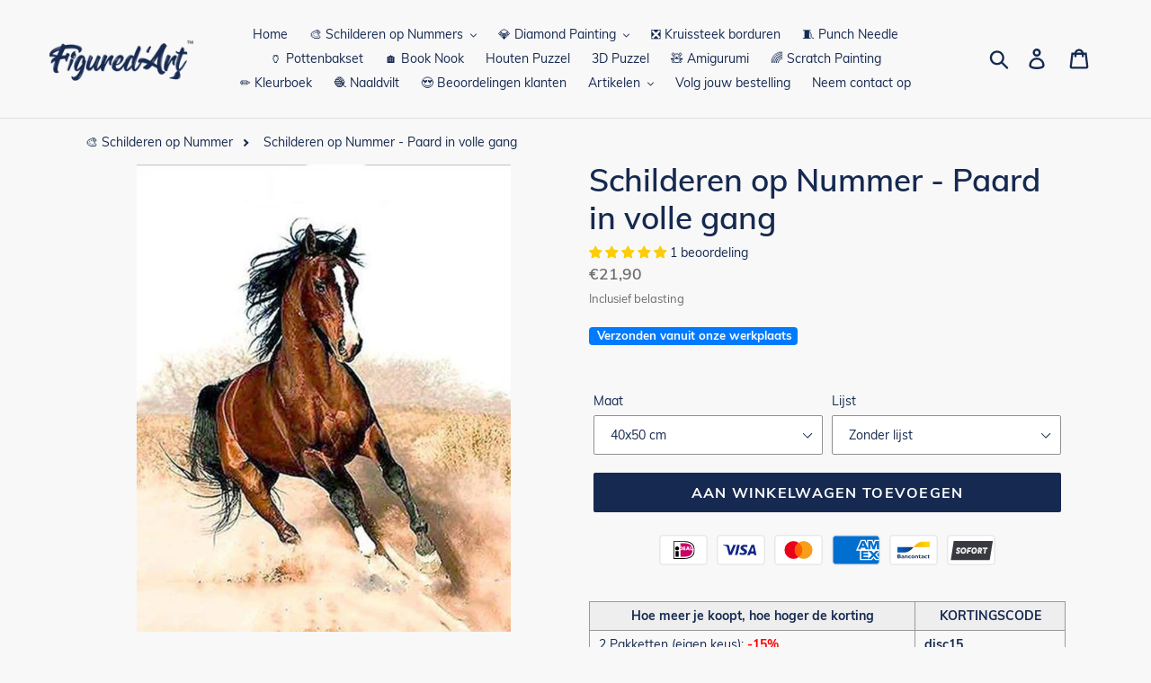

--- FILE ---
content_type: text/html; charset=utf-8
request_url: https://figuredart.nl/products/schilderen-op-nummer-paard-in-volle-gang
body_size: 72904
content:
<!doctype html>
<html class="no-js" lang="nl">
<head>
   <script>(function(w,d,t,r,u){var f,n,i;w[u]=w[u]||[],f=function(){var o={ti:"25152182", enableAutoSpaTracking: true};o.q=w[u],w[u]=new UET(o),w[u].push("pageLoad")},n=d.createElement(t),n.src=r,n.async=1,n.onload=n.onreadystatechange=function(){var s=this.readyState;s&&s!=="loaded"&&s!=="complete"||(f(),n.onload=n.onreadystatechange=null)},i=d.getElementsByTagName(t)[0],i.parentNode.insertBefore(n,i)})(window,document,"script","//bat.bing.com/bat.js","uetq");</script>
  <script>window['otkConsent']={"ad_user_data":true,"ad_personalization":true,"ad_storage":true,"analytics_storage":true,"functionality_storage":false,"personalization_storage":false,"security_storage":false,"url_passthrough":true,"ads_data_redaction":true};function otValidateDefault(t){const a=t[0]??!1,e=t[1]??!1;if(a&&"consent"==a&&e&&"default"==e){const a=t[2]??{};if(Object.values(a).length){const t=Object.values(a).some((t=>"granted"==t));return!t}return!0}return!0}window.dataLayer=[],window.dataLayer.push=function(...t){t.forEach((t=>{otValidateDefault(t)?Array.prototype.push.call(this,t):console.log('g df',t)}))};function _gtag(){dataLayer.push(arguments)}window.OMG_CONSENT_EXTENSION_ENABLED=!1;const otConsentObserver=new MutationObserver((function(e){for(const t of e)if("childList"===t.type){const e=Array.from(t.addedNodes).filter((e=>"SCRIPT"===e.tagName&&1===e.nodeType));for(const t of e){const e=t.getAttribute("src");if(e&&e.includes("consentik-ex-"))return window.OMG_CONSENT_EXTENSION_ENABLED=!0,void otConsentObserver.disconnect()}}}));otConsentObserver.observe(document.documentElement,{childList:!0,subtree:!0}),window.dataLayer=window.dataLayer||[],function(e,t){e.otCookiesGCM={},e.otCookiesGCM={url_passthrough:!1,ads_data_redaction:!1,config:{ad_user_data:"denied",ad_personalization:"denied",ad_storage:"denied",analytics_storage:"denied",functionality_storage:"denied",personalization_storage:"denied",security_storage:"denied",wait_for_update:500, }},_gtag("consent","default",e.otCookiesGCM.config),addEventListener("DOMContentLoaded",(function(){const o=e.otkConsent;let n=function(e,t){const o=e+"=",n=decodeURIComponent(t.cookie),a=n.split(";");for(let e=0;e<a.length;e++){let t=a[e];for(;" "===t.charAt(0);)t=t.substring(1);if(0===t.indexOf(o))return t.substring(o.length,t.length)}return""}("cookiesNotification",t),a=!0;if(n&&e.OMG_CONSENT_EXTENSION_ENABLED){n=JSON.parse(n);const t=n[0].categoriesSelected;a=!t.includes("marketing"),e.otCookiesGCM.config={ad_user_data:o.ad_user_data&&t.includes("marketing")?"granted":"denied",ad_personalization:o.ad_personalization&&t.includes("marketing")?"granted":"denied",ad_storage:o.ad_storage&&t.includes("marketing")?"granted":"denied",analytics_storage:o.analytics_storage&&t.includes("analytics")?"granted":"denied",functionality_storage:o.functionality_storage&&t.includes("necessary")?"granted":"denied",personalization_storage:o.personalization_storage&&t.includes("preferences")?"granted":"denied",security_storage:o.security_storage&&t.includes("necessary")?"granted":"denied"},_gtag("consent","update",e.otCookiesGCM.config),_gtag({event:"OMG-cookie-GCM-update",data:e.otCookiesGCM.config})}e.otCookiesGCM.ads_data_redaction=e.otkConsent.ads_data_redaction&&a,e.otCookiesGCM.url_passthrough=e.otkConsent.url_passthrough,e.otCookiesGCM.ads_data_redaction&&_gtag("set","ads_data_redaction",e.otCookiesGCM.ads_data_redaction),e.otCookiesGCM.url_passthrough&&_gtag("set","url_passthrough",e.otCookiesGCM.url_passthrough)}))}(window,document);
</script>
  
    <link href="//figuredart.nl/cdn/shop/t/26/assets/bootstrap.min.css?v=90869400946681534311686617489" rel="stylesheet" type="text/css" media="all" />
    <script src="//figuredart.nl/cdn/shop/t/26/assets/bootstrap.min.js?v=35271929837704850651686617489" defer="defer"></script>
    
    <link href="//figuredart.nl/cdn/shop/t/26/assets/theme.scss.css?v=59381418749581808791762699999" rel="stylesheet" type="text/css" media="all" />
  
  <script type="text/javascript" src="https://cdnjs.cloudflare.com/ajax/libs/lodash.js/4.17.21/lodash.min.js" defer="defer"></script>
  <script src="https://code.jquery.com/jquery-2.2.4.min.js" crossorigin="anonymous" defer="defer"></script>
  
  <meta charset="utf-8">
  <meta http-equiv="X-UA-Compatible" content="IE=edge,chrome=1">
  <meta name="viewport" content="width=device-width,initial-scale=1">
  <meta name="theme-color" content="#f02165">
  <meta name="google-site-verification" content="qDYjW9l4KSlEU3G5T0hE4QqBBsJ8qtXSXx1sozmtCHo" />
  <link rel="canonical" href="https://figuredart.nl/products/schilderen-op-nummer-paard-in-volle-gang">
  <link rel="stylesheet" type="text/css" href="//fonts.googleapis.com/css?family=Carter+One" /><link rel="shortcut icon" href="//figuredart.nl/cdn/shop/files/fav_32x32.png?v=1628517989" type="image/png"><title>Schilderen op Nummer - Paard in volle gang
&ndash; Figured&#39;Art</title><meta name="description" content="Ontwikkel jouw creativiteit en schilder als een artiest met dit pakket Schilderen op nummers voor volwassenen: Paard in volle gang. Snelle en bewezen eenvoudige methode om geweldige schilderijen te creëren!"><!-- /snippets/social-meta-tags.liquid -->




<meta property="og:site_name" content="Figured&#39;Art">
<meta property="og:url" content="https://figuredart.nl/products/schilderen-op-nummer-paard-in-volle-gang">
<meta property="og:title" content="Schilderen op Nummer - Paard in volle gang">
<meta property="og:type" content="product">
<meta property="og:description" content="Ontwikkel jouw creativiteit en schilder als een artiest met dit pakket Schilderen op nummers voor volwassenen: Paard in volle gang. Snelle en bewezen eenvoudige methode om geweldige schilderijen te creëren!">

  <meta property="og:price:amount" content="21,90">
  <meta property="og:price:currency" content="EUR">

<meta property="og:image" content="http://figuredart.nl/cdn/shop/products/horse-in-full-swing-animals-easy-horses-paint-by-numbers-global-figuredart-free-shipping_420_1200x1200.jpg?v=1628558687"><meta property="og:image" content="http://figuredart.nl/cdn/shop/products/S1_158-01_4_d6d9159f-f0a3-4c26-8b54-228f5a5908c1_1200x1200.jpg?v=1655123191"><meta property="og:image" content="http://figuredart.nl/cdn/shop/products/S1_174_4_26a6368f-d2bd-4f77-b2bf-3f644e9776d8_1200x1200.jpg?v=1655123191">
<meta property="og:image:secure_url" content="https://figuredart.nl/cdn/shop/products/horse-in-full-swing-animals-easy-horses-paint-by-numbers-global-figuredart-free-shipping_420_1200x1200.jpg?v=1628558687"><meta property="og:image:secure_url" content="https://figuredart.nl/cdn/shop/products/S1_158-01_4_d6d9159f-f0a3-4c26-8b54-228f5a5908c1_1200x1200.jpg?v=1655123191"><meta property="og:image:secure_url" content="https://figuredart.nl/cdn/shop/products/S1_174_4_26a6368f-d2bd-4f77-b2bf-3f644e9776d8_1200x1200.jpg?v=1655123191">


<meta name="twitter:card" content="summary_large_image">
<meta name="twitter:title" content="Schilderen op Nummer - Paard in volle gang">
<meta name="twitter:description" content="Ontwikkel jouw creativiteit en schilder als een artiest met dit pakket Schilderen op nummers voor volwassenen: Paard in volle gang. Snelle en bewezen eenvoudige methode om geweldige schilderijen te creëren!">
<script type="text/javascript">const observer = new MutationObserver(e => { e.forEach(({ addedNodes: e }) => { e.forEach(e => { 1 === e.nodeType && "SCRIPT" === e.tagName && (e.innerHTML.includes("asyncLoad") && (e.innerHTML = e.innerHTML.replace("if(window.attachEvent)", "document.addEventListener('asyncLazyLoad',function(event){asyncLoad();});if(window.attachEvent)").replaceAll(", asyncLoad", ", function(){}")), e.innerHTML.includes("PreviewBarInjector") && (e.innerHTML = e.innerHTML.replace("DOMContentLoaded", "asyncLazyLoad")), (e.className == 'analytics') && (e.type = 'text/lazyload'),(e.src.includes("assets/storefront/features")||e.src.includes("assets/shopify_pay")||e.src.includes("connect.facebook.net"))&&(e.setAttribute("data-src", e.src), e.removeAttribute("src")))})})});observer.observe(document.documentElement,{childList:!0,subtree:!0})</script> <script src="//cdn.shopify.com/s/files/1/0603/7530/2276/t/1/assets/section.header.js" type="text/javascript"></script>  

  
    
      <script src="//figuredart.nl/cdn/shop/t/26/assets/bootstrap.min.js?v=35271929837704850651686617489" defer="defer"></script>
      <link rel="preload" as="style" href="//figuredart.nl/cdn/shop/t/26/assets/bootstrap.min.css?v=90869400946681534311686617489" onload="this.onload=null;this.rel='stylesheet'">
      <noscript><link rel="stylesheet" href="//figuredart.nl/cdn/shop/t/26/assets/bootstrap.min.css?v=90869400946681534311686617489"></noscript><link href="//figuredart.nl/cdn/shop/t/26/assets/theme.css?v=127798459602348003131686617489" rel="stylesheet" type="text/css" media="all" />

  <script>
    var theme = {
      strings: {
        addToCart: "Aan winkelwagen toevoegen",
        soldOut: "Uitverkocht",
        unavailable: "Niet beschikbaar",
        regularPrice: "Normale prijs",
        sale: "Aanbieding",
        showMore: "Laat meer zien",
        showLess: "Laat minder zien",
        addressError: "Fout bij het opzoeken van dat adres",
        addressNoResults: "Geen resultaten voor dat adres",
        addressQueryLimit: "U hebt de gebruikslimiet van de Google API overschreden. Overweeg een upgrade naar een \u003ca href=\"https:\/\/developers.google.com\/maps\/premium\/usage-limits\"\u003ePremium-pakket\u003c\/a\u003e.",
        authError: "Er is een probleem opgetreden bij het verifiëren van uw Google Maps-account.",
        newWindow: "Opent in een nieuw venster.",
        external: "Opent externe website.",
        newWindowExternal: "Opent externe website in een nieuw venster."
      },
      moneyFormat: "€{{amount_with_comma_separator}}"
    }

    document.documentElement.className = document.documentElement.className.replace('no-js', 'js');
  </script><script src="//figuredart.nl/cdn/shop/t/26/assets/lazysizes.js?v=68441465964607740661686617489" async="async"></script>
  <script src="//figuredart.nl/cdn/shop/t/26/assets/vendor.js?v=176935521799461138551686617489" defer="defer"></script>
  <script src="//figuredart.nl/cdn/shop/t/26/assets/theme.js?v=139305703546715111671739337607" defer="defer"></script>            
    <script src='//d1liekpayvooaz.cloudfront.net/apps/uploadery/uploadery.js?shop=schilderen-op-nummers.myshopify.com'></script>

  
<!-- Global site tag (gtag.js) - Google Ads: 767348983 -->
<script async src="https://www.googletagmanager.com/gtag/js?id=AW-312823523"></script>
<script>
  window.dataLayer = window.dataLayer || [];
  function gtag(){dataLayer.push(arguments);}
  gtag('js', new Date());

  gtag('config', 'AW-312823523');
</script>
  
<!-- Global site tag (gtag.js) - Google Analytics -->
<script async src="https://www.googletagmanager.com/gtag/js?id=UA-133186339-6"></script>
<script>
  window.dataLayer = window.dataLayer || [];
  function gtag(){dataLayer.push(arguments);}
  gtag('js', new Date());

  gtag('config', 'UA-133186339-6');
</script>

<script>(function(w,d,t,r,u){var f,n,i;w[u]=w[u]||[],f=function(){var o={ti:"25152182"};o.q=w[u],w[u]=new UET(o),w[u].push("pageLoad")},n=d.createElement(t),n.src=r,n.async=1,n.onload=n.onreadystatechange=function(){var s=this.readyState;s&&s!=="loaded"&&s!=="complete"||(f(),n.onload=n.onreadystatechange=null)},i=d.getElementsByTagName(t)[0],i.parentNode.insertBefore(n,i)})(window,document,"script","//bat.bing.com/bat.js","uetq");</script>
	


  <script>window.performance && window.performance.mark && window.performance.mark('shopify.content_for_header.start');</script><meta name="google-site-verification" content="HAi50LXoAozauKvYzx5Wp-P1GGeyE3vktV3jlBX0_GE">
<meta name="facebook-domain-verification" content="jpf0v9wzx1res9t0ebuw2wyqt6mc8t">
<meta name="facebook-domain-verification" content="ho4cb96odnzxc9lptngs84cx0p5k4u">
<meta id="shopify-digital-wallet" name="shopify-digital-wallet" content="/59011367086/digital_wallets/dialog">
<link rel="alternate" type="application/json+oembed" href="https://figuredart.nl/products/schilderen-op-nummer-paard-in-volle-gang.oembed">
<script async="async" src="/checkouts/internal/preloads.js?locale=nl-NL"></script>
<script id="shopify-features" type="application/json">{"accessToken":"07862e258a2d8321919d51ea65715d46","betas":["rich-media-storefront-analytics"],"domain":"figuredart.nl","predictiveSearch":true,"shopId":59011367086,"locale":"nl"}</script>
<script>var Shopify = Shopify || {};
Shopify.shop = "schilderen-op-nummers.myshopify.com";
Shopify.locale = "nl";
Shopify.currency = {"active":"EUR","rate":"1.0"};
Shopify.country = "NL";
Shopify.theme = {"name":"CNY label change | OPTIMIZED","id":150090383702,"schema_name":"Debut","schema_version":"11.0.1","theme_store_id":null,"role":"main"};
Shopify.theme.handle = "null";
Shopify.theme.style = {"id":null,"handle":null};
Shopify.cdnHost = "figuredart.nl/cdn";
Shopify.routes = Shopify.routes || {};
Shopify.routes.root = "/";</script>
<script type="module">!function(o){(o.Shopify=o.Shopify||{}).modules=!0}(window);</script>
<script>!function(o){function n(){var o=[];function n(){o.push(Array.prototype.slice.apply(arguments))}return n.q=o,n}var t=o.Shopify=o.Shopify||{};t.loadFeatures=n(),t.autoloadFeatures=n()}(window);</script>
<script id="shop-js-analytics" type="application/json">{"pageType":"product"}</script>
<script defer="defer" async type="module" src="//figuredart.nl/cdn/shopifycloud/shop-js/modules/v2/client.init-shop-cart-sync_CwGft62q.nl.esm.js"></script>
<script defer="defer" async type="module" src="//figuredart.nl/cdn/shopifycloud/shop-js/modules/v2/chunk.common_BAeYDmFP.esm.js"></script>
<script defer="defer" async type="module" src="//figuredart.nl/cdn/shopifycloud/shop-js/modules/v2/chunk.modal_B9qqLDBC.esm.js"></script>
<script type="module">
  await import("//figuredart.nl/cdn/shopifycloud/shop-js/modules/v2/client.init-shop-cart-sync_CwGft62q.nl.esm.js");
await import("//figuredart.nl/cdn/shopifycloud/shop-js/modules/v2/chunk.common_BAeYDmFP.esm.js");
await import("//figuredart.nl/cdn/shopifycloud/shop-js/modules/v2/chunk.modal_B9qqLDBC.esm.js");

  window.Shopify.SignInWithShop?.initShopCartSync?.({"fedCMEnabled":true,"windoidEnabled":true});

</script>
<script>(function() {
  var isLoaded = false;
  function asyncLoad() {
    if (isLoaded) return;
    isLoaded = true;
    var urls = ["https:\/\/cdn.nfcube.com\/instafeed-495dd1c3a7601a09b623d631c9e218ed.js?shop=schilderen-op-nummers.myshopify.com","https:\/\/cdn.hextom.com\/js\/eventpromotionbar.js?shop=schilderen-op-nummers.myshopify.com","https:\/\/bigblueprod-fast-tags.web.app\/shopify\/main.js?shop=schilderen-op-nummers.myshopify.com#eyJhbGciOiJFUzI1NiIsImtpZCI6InExZHNwamdqdGUiLCJ0eXAiOiJKV1QifQ.eyJleHAiOjE3Njk3Mzk2NjcsImlzcyI6Imh0dHBzOi8vY2hlY2tvdXQtYXBpLmJp","https:\/\/bigblueprod-fast-tags.web.app\/shopify\/2.js?shop=schilderen-op-nummers.myshopify.com#Z2JsdWUuY28vIiwic3ViIjoic19maWd1MDAwNiJ9.Y7rAnrrx_8AljeJFW-8W3A809UA_tDzTabwnAMilvcvLZ8ix_QCdu8NDsils0YYutwi-XaV2aohbze_tuC5vSA"];
    for (var i = 0; i < urls.length; i++) {
      var s = document.createElement('script');
      s.type = 'text/javascript';
      s.async = true;
      s.src = urls[i];
      var x = document.getElementsByTagName('script')[0];
      x.parentNode.insertBefore(s, x);
    }
  };
  if(window.attachEvent) {
    window.attachEvent('onload', asyncLoad);
  } else {
    window.addEventListener('load', asyncLoad, false);
  }
})();</script>
<script id="__st">var __st={"a":59011367086,"offset":3600,"reqid":"3bdfe00b-0e8f-4516-8021-d94597d73790-1769513473","pageurl":"figuredart.nl\/products\/schilderen-op-nummer-paard-in-volle-gang","u":"72c9ec5126a4","p":"product","rtyp":"product","rid":7256652677294};</script>
<script>window.ShopifyPaypalV4VisibilityTracking = true;</script>
<script id="captcha-bootstrap">!function(){'use strict';const t='contact',e='account',n='new_comment',o=[[t,t],['blogs',n],['comments',n],[t,'customer']],c=[[e,'customer_login'],[e,'guest_login'],[e,'recover_customer_password'],[e,'create_customer']],r=t=>t.map((([t,e])=>`form[action*='/${t}']:not([data-nocaptcha='true']) input[name='form_type'][value='${e}']`)).join(','),a=t=>()=>t?[...document.querySelectorAll(t)].map((t=>t.form)):[];function s(){const t=[...o],e=r(t);return a(e)}const i='password',u='form_key',d=['recaptcha-v3-token','g-recaptcha-response','h-captcha-response',i],f=()=>{try{return window.sessionStorage}catch{return}},m='__shopify_v',_=t=>t.elements[u];function p(t,e,n=!1){try{const o=window.sessionStorage,c=JSON.parse(o.getItem(e)),{data:r}=function(t){const{data:e,action:n}=t;return t[m]||n?{data:e,action:n}:{data:t,action:n}}(c);for(const[e,n]of Object.entries(r))t.elements[e]&&(t.elements[e].value=n);n&&o.removeItem(e)}catch(o){console.error('form repopulation failed',{error:o})}}const l='form_type',E='cptcha';function T(t){t.dataset[E]=!0}const w=window,h=w.document,L='Shopify',v='ce_forms',y='captcha';let A=!1;((t,e)=>{const n=(g='f06e6c50-85a8-45c8-87d0-21a2b65856fe',I='https://cdn.shopify.com/shopifycloud/storefront-forms-hcaptcha/ce_storefront_forms_captcha_hcaptcha.v1.5.2.iife.js',D={infoText:'Beschermd door hCaptcha',privacyText:'Privacy',termsText:'Voorwaarden'},(t,e,n)=>{const o=w[L][v],c=o.bindForm;if(c)return c(t,g,e,D).then(n);var r;o.q.push([[t,g,e,D],n]),r=I,A||(h.body.append(Object.assign(h.createElement('script'),{id:'captcha-provider',async:!0,src:r})),A=!0)});var g,I,D;w[L]=w[L]||{},w[L][v]=w[L][v]||{},w[L][v].q=[],w[L][y]=w[L][y]||{},w[L][y].protect=function(t,e){n(t,void 0,e),T(t)},Object.freeze(w[L][y]),function(t,e,n,w,h,L){const[v,y,A,g]=function(t,e,n){const i=e?o:[],u=t?c:[],d=[...i,...u],f=r(d),m=r(i),_=r(d.filter((([t,e])=>n.includes(e))));return[a(f),a(m),a(_),s()]}(w,h,L),I=t=>{const e=t.target;return e instanceof HTMLFormElement?e:e&&e.form},D=t=>v().includes(t);t.addEventListener('submit',(t=>{const e=I(t);if(!e)return;const n=D(e)&&!e.dataset.hcaptchaBound&&!e.dataset.recaptchaBound,o=_(e),c=g().includes(e)&&(!o||!o.value);(n||c)&&t.preventDefault(),c&&!n&&(function(t){try{if(!f())return;!function(t){const e=f();if(!e)return;const n=_(t);if(!n)return;const o=n.value;o&&e.removeItem(o)}(t);const e=Array.from(Array(32),(()=>Math.random().toString(36)[2])).join('');!function(t,e){_(t)||t.append(Object.assign(document.createElement('input'),{type:'hidden',name:u})),t.elements[u].value=e}(t,e),function(t,e){const n=f();if(!n)return;const o=[...t.querySelectorAll(`input[type='${i}']`)].map((({name:t})=>t)),c=[...d,...o],r={};for(const[a,s]of new FormData(t).entries())c.includes(a)||(r[a]=s);n.setItem(e,JSON.stringify({[m]:1,action:t.action,data:r}))}(t,e)}catch(e){console.error('failed to persist form',e)}}(e),e.submit())}));const S=(t,e)=>{t&&!t.dataset[E]&&(n(t,e.some((e=>e===t))),T(t))};for(const o of['focusin','change'])t.addEventListener(o,(t=>{const e=I(t);D(e)&&S(e,y())}));const B=e.get('form_key'),M=e.get(l),P=B&&M;t.addEventListener('DOMContentLoaded',(()=>{const t=y();if(P)for(const e of t)e.elements[l].value===M&&p(e,B);[...new Set([...A(),...v().filter((t=>'true'===t.dataset.shopifyCaptcha))])].forEach((e=>S(e,t)))}))}(h,new URLSearchParams(w.location.search),n,t,e,['guest_login'])})(!0,!0)}();</script>
<script integrity="sha256-4kQ18oKyAcykRKYeNunJcIwy7WH5gtpwJnB7kiuLZ1E=" data-source-attribution="shopify.loadfeatures" defer="defer" src="//figuredart.nl/cdn/shopifycloud/storefront/assets/storefront/load_feature-a0a9edcb.js" crossorigin="anonymous"></script>
<script data-source-attribution="shopify.dynamic_checkout.dynamic.init">var Shopify=Shopify||{};Shopify.PaymentButton=Shopify.PaymentButton||{isStorefrontPortableWallets:!0,init:function(){window.Shopify.PaymentButton.init=function(){};var t=document.createElement("script");t.src="https://figuredart.nl/cdn/shopifycloud/portable-wallets/latest/portable-wallets.nl.js",t.type="module",document.head.appendChild(t)}};
</script>
<script data-source-attribution="shopify.dynamic_checkout.buyer_consent">
  function portableWalletsHideBuyerConsent(e){var t=document.getElementById("shopify-buyer-consent"),n=document.getElementById("shopify-subscription-policy-button");t&&n&&(t.classList.add("hidden"),t.setAttribute("aria-hidden","true"),n.removeEventListener("click",e))}function portableWalletsShowBuyerConsent(e){var t=document.getElementById("shopify-buyer-consent"),n=document.getElementById("shopify-subscription-policy-button");t&&n&&(t.classList.remove("hidden"),t.removeAttribute("aria-hidden"),n.addEventListener("click",e))}window.Shopify?.PaymentButton&&(window.Shopify.PaymentButton.hideBuyerConsent=portableWalletsHideBuyerConsent,window.Shopify.PaymentButton.showBuyerConsent=portableWalletsShowBuyerConsent);
</script>
<script data-source-attribution="shopify.dynamic_checkout.cart.bootstrap">document.addEventListener("DOMContentLoaded",(function(){function t(){return document.querySelector("shopify-accelerated-checkout-cart, shopify-accelerated-checkout")}if(t())Shopify.PaymentButton.init();else{new MutationObserver((function(e,n){t()&&(Shopify.PaymentButton.init(),n.disconnect())})).observe(document.body,{childList:!0,subtree:!0})}}));
</script>

<script>window.performance && window.performance.mark && window.performance.mark('shopify.content_for_header.end');</script>

                      
                       

                      
                      
                      
                      
                      
                      
                      
                      
  <meta name="google-site-verification" content="PB2mLIxQDS2myjoSYVP9DFEK_YSGDFBU9D3Td1bigfA" />

                      <script src="//staticxx.s3.amazonaws.com/aio_stats_lib_v1.min.js?v=1.0"></script>

















<!--StartCartCartCustomCode-->
                      
                      <!-- Abandoned Cart Information -->
                      <div id="care-cart-customer-information" style="display:none">
                        {"id":"", "email":"","default_address":null,"first_name":"","last_name":"","name":"" }
                      </div>
                      <!-- Abandoned Cart Information -->
                      
                      <!--  ShopInformation -->
                      <div id="care-cart-shop-information" style="display:none">
                        {"domain":"schilderen-op-nummers.myshopify.com" }
                      </div>
                      <!--  ShopInformation -->
                      
                      <!--EndCareCartCustomCode-->
                      





<!-- BeginShopPopAddon --><script>  Shopify.shopPopSettings = {"proof_enabled":true,"proof_show_add_to_cart":true,"proof_mobile_enabled":true,"proof_mobile_position":"Bottom","proof_desktop_position":"Bottom Left","proof_show_on_product_page":true,"proof_hide_notification_after":30,"proof_display_time":8,"proof_interval_time":10,"proof_order_random":false,"proof_fetch_count":30,"proof_cycle":true,"proof_anonymize":true,"proof_anonymize_text":"Un Client","proof_hours_before_obscure":48,"proof_sequential":true,"proof_top":10,"proof_left":10,"proof_right":10,"proof_bottom":10,"proof_background_color":"#FFFFFF","proof_font_color":"#000000","proof_custom_css":null,"proof_border_radius":40,"proof_first_interval_time":1,"proof_locale":"fr"};</script><!-- EndShopPopAddon -->

	
<!--begin-bc-sf-filter-css-->
 
  
 
<!--end-bc-sf-filter-css-->

      <!-- begin Figured'Art features + fixes -->
      <!-- We must put figured-art snippet in the head, because some CSS must apply before DOM init -->
      



<script>
  var faConfig = {
    permanent_domain: 'schilderen-op-nummers.myshopify.com',
    country_code: 'nl', // infer the country code by domain name
    locale: 'nl',  // page related locale, USA/UK have the same locale code (en)
    user_country_code: 'nl', // user country
    enable_autocomplete_custom_name_dropdown: true,
    enable_collapsible_description: true,
    collapsible_descClassName: '.boost-pfs-filter-collection-description.rte',
    enable_width_optimized_site_nav: true,
    sku_list_url: '//figuredart.nl/cdn/shop/t/26/assets/figured-art.sku-list.nl.js?v=177572254481396209081761028891',
    template_suffix: '',
    page_type: 'product'
  };

  console.debug("Figured'Art Config:", faConfig);
</script>

<script src="//figuredart.nl/cdn/shop/t/26/assets/figured-art.js?v=115550723930036441451699549650" defer></script>









  
      <link href="//figuredart.nl/cdn/shop/t/26/assets/figured-art.site-nav.gb.css?v=153868368082056058461686617489" rel="stylesheet" type="text/css" media="all" />
    


<link href="//figuredart.nl/cdn/shop/t/26/assets/figured-art.css?v=175027143298966098871699549650" rel="stylesheet" type="text/css" media="all" />

      <!-- end Figured'Art features + fixes -->

 
<!-- "snippets/pagefly-header.liquid" was not rendered, the associated app was uninstalled -->
    <!-- Font Awesome -->

    <script src="https://kit.fontawesome.com/5273465c31.js" crossorigin="anonymous"></script>
  
  
 
 <!--begin-boost-pfs-filter-css-->
   <link rel="preload stylesheet" href="//figuredart.nl/cdn/shop/t/26/assets/boost-pfs-instant-search.css?v=146474835330714392691686617489" as="style"><link href="//figuredart.nl/cdn/shop/t/26/assets/boost-pfs-custom.css?v=8139294070736284531686617489" rel="stylesheet" type="text/css" media="all" />
<style data-id="boost-pfs-style">
    .boost-pfs-filter-option-title-text {color: rgba(228,77,77,1);font-size: 21px;font-weight: 800;text-transform: capitalize;}

   .boost-pfs-filter-tree-v .boost-pfs-filter-option-title-text:before {border-top-color: rgba(228,77,77,1);}
    .boost-pfs-filter-tree-v .boost-pfs-filter-option.boost-pfs-filter-option-collapsed .boost-pfs-filter-option-title-text:before {border-bottom-color: rgba(228,77,77,1);}
    .boost-pfs-filter-tree-h .boost-pfs-filter-option-title-heading:before {border-right-color: rgba(228,77,77,1);
        border-bottom-color: rgba(228,77,77,1);}

    .boost-pfs-filter-refine-by .boost-pfs-filter-option-title h3 {}

    .boost-pfs-filter-option-content .boost-pfs-filter-option-item-list .boost-pfs-filter-option-item button,
    .boost-pfs-filter-option-content .boost-pfs-filter-option-item-list .boost-pfs-filter-option-item .boost-pfs-filter-button,
    .boost-pfs-filter-option-range-amount input,
    .boost-pfs-filter-tree-v .boost-pfs-filter-refine-by .boost-pfs-filter-refine-by-items .refine-by-item,
    .boost-pfs-filter-refine-by-wrapper-v .boost-pfs-filter-refine-by .boost-pfs-filter-refine-by-items .refine-by-item,
    .boost-pfs-filter-refine-by .boost-pfs-filter-option-title,
    .boost-pfs-filter-refine-by .boost-pfs-filter-refine-by-items .refine-by-item>a,
    .boost-pfs-filter-refine-by>span,
    .boost-pfs-filter-clear,
    .boost-pfs-filter-clear-all{}
    .boost-pfs-filter-tree-h .boost-pfs-filter-pc .boost-pfs-filter-refine-by-items .refine-by-item .boost-pfs-filter-clear .refine-by-type,
    .boost-pfs-filter-refine-by-wrapper-h .boost-pfs-filter-pc .boost-pfs-filter-refine-by-items .refine-by-item .boost-pfs-filter-clear .refine-by-type {}

    .boost-pfs-filter-option-multi-level-collections .boost-pfs-filter-option-multi-level-list .boost-pfs-filter-option-item .boost-pfs-filter-button-arrow .boost-pfs-arrow:before,
    .boost-pfs-filter-option-multi-level-tag .boost-pfs-filter-option-multi-level-list .boost-pfs-filter-option-item .boost-pfs-filter-button-arrow .boost-pfs-arrow:before {}

    .boost-pfs-filter-refine-by-wrapper-v .boost-pfs-filter-refine-by .boost-pfs-filter-refine-by-items .refine-by-item .boost-pfs-filter-clear:after,
    .boost-pfs-filter-refine-by-wrapper-v .boost-pfs-filter-refine-by .boost-pfs-filter-refine-by-items .refine-by-item .boost-pfs-filter-clear:before,
    .boost-pfs-filter-tree-v .boost-pfs-filter-refine-by .boost-pfs-filter-refine-by-items .refine-by-item .boost-pfs-filter-clear:after,
    .boost-pfs-filter-tree-v .boost-pfs-filter-refine-by .boost-pfs-filter-refine-by-items .refine-by-item .boost-pfs-filter-clear:before,
    .boost-pfs-filter-refine-by-wrapper-h .boost-pfs-filter-pc .boost-pfs-filter-refine-by-items .refine-by-item .boost-pfs-filter-clear:after,
    .boost-pfs-filter-refine-by-wrapper-h .boost-pfs-filter-pc .boost-pfs-filter-refine-by-items .refine-by-item .boost-pfs-filter-clear:before,
    .boost-pfs-filter-tree-h .boost-pfs-filter-pc .boost-pfs-filter-refine-by-items .refine-by-item .boost-pfs-filter-clear:after,
    .boost-pfs-filter-tree-h .boost-pfs-filter-pc .boost-pfs-filter-refine-by-items .refine-by-item .boost-pfs-filter-clear:before {}
    .boost-pfs-filter-option-range-slider .noUi-value-horizontal {}

    .boost-pfs-filter-tree-mobile-button button,
    .boost-pfs-filter-top-sorting-mobile button {}
    .boost-pfs-filter-top-sorting-mobile button>span:after {}
  </style>

 <!--end-boost-pfs-filter-css-->

 
<!-- BEGIN app block: shopify://apps/judge-me-reviews/blocks/judgeme_core/61ccd3b1-a9f2-4160-9fe9-4fec8413e5d8 --><!-- Start of Judge.me Core -->






<link rel="dns-prefetch" href="https://cdnwidget.judge.me">
<link rel="dns-prefetch" href="https://cdn.judge.me">
<link rel="dns-prefetch" href="https://cdn1.judge.me">
<link rel="dns-prefetch" href="https://api.judge.me">

<script data-cfasync='false' class='jdgm-settings-script'>window.jdgmSettings={"pagination":5,"disable_web_reviews":false,"badge_no_review_text":"Geen beoordelingen","badge_n_reviews_text":"{{ n }} beoordeling/beoordelingen","badge_star_color":"#fbcd0a","hide_badge_preview_if_no_reviews":true,"badge_hide_text":false,"enforce_center_preview_badge":false,"widget_title":"Klantbeoordelingen","widget_open_form_text":"Schrijf een beoordeling","widget_close_form_text":"Beoordeling annuleren","widget_refresh_page_text":"Pagina vernieuwen","widget_summary_text":"Gebaseerd op {{ number_of_reviews }} beoordeling/beoordelingen","widget_no_review_text":"Wees de eerste om een beoordeling te schrijven","widget_name_field_text":"Weergavenaam","widget_verified_name_field_text":"Geverifieerde naam (openbaar)","widget_name_placeholder_text":"Weergavenaam","widget_required_field_error_text":"Dit veld is verplicht.","widget_email_field_text":"E-mailadres","widget_verified_email_field_text":"Geverifieerde e-mail (privé, kan niet worden bewerkt)","widget_email_placeholder_text":"Voer jouw e-mailadres in","widget_email_field_error_text":"Voer een geldig e-mailadres in.","widget_rating_field_text":"Beoordeling","widget_review_title_field_text":"Titel","widget_review_title_placeholder_text":"Geef jouw beoordeling een titel","widget_review_body_field_text":"Beoordeling inhoud","widget_review_body_placeholder_text":"Schrijf hier jouw opmerkingen","widget_pictures_field_text":"Foto/Video (optioneel)","widget_submit_review_text":"Beoordeling indienen","widget_submit_verified_review_text":"Geverifieerde beoordeling indienen","widget_submit_success_msg_with_auto_publish":"Dank je wel! Vernieuw de pagina over een paar momenten om je beoordeling te zien. Je kunt je beoordeling verwijderen of bewerken door in te loggen bij \u003ca href='https://judge.me/login' target='_blank' rel='nofollow noopener'\u003eJudge.me\u003c/a\u003e","widget_submit_success_msg_no_auto_publish":"Dank je wel! Je beoordeling wordt gepubliceerd zodra deze is goedgekeurd door de winkelbeheerder. Je kunt je beoordeling verwijderen of bewerken door in te loggen bij \u003ca href='https://judge.me/login' target='_blank' rel='nofollow noopener'\u003eJudge.me\u003c/a\u003e","widget_show_default_reviews_out_of_total_text":"{{ n_reviews_shown }} van de {{ n_reviews }} beoordelingen worden getoond.","widget_show_all_link_text":"Toon alles","widget_show_less_link_text":"Toon minder","widget_author_said_text":"{{ reviewer_name }} zei:","widget_days_text":"{{ n }} dagen geleden","widget_weeks_text":"{{ n }} week/weken geleden","widget_months_text":"{{ n }} maand/maanden geleden","widget_years_text":"{{ n }} jaar/jaren geleden","widget_yesterday_text":"Gisteren","widget_today_text":"Vandaag","widget_replied_text":"\u003e\u003e {{ shop_name }} antwoordde:","widget_read_more_text":"Lees meer","widget_reviewer_name_as_initial":"","widget_rating_filter_color":"","widget_rating_filter_see_all_text":"Bekijk alle beoordelingen","widget_sorting_most_recent_text":"Meest recent","widget_sorting_highest_rating_text":"Hoogste beoordeling","widget_sorting_lowest_rating_text":"Laagste beoordeling","widget_sorting_with_pictures_text":"Alleen foto's","widget_sorting_most_helpful_text":"Meest nuttig","widget_open_question_form_text":"Stel een vraag","widget_reviews_subtab_text":"Beoordelingen","widget_questions_subtab_text":"Vragen","widget_question_label_text":"Vraag","widget_answer_label_text":"Antwoord","widget_question_placeholder_text":"Schrijf hier je vraag","widget_submit_question_text":"Vraag indienen","widget_question_submit_success_text":"Bedankt voor je vraag! We zullen je op de hoogte stellen zodra deze is beantwoord.","widget_star_color":"#fbcd0a","verified_badge_text":"Geverifieerd","verified_badge_bg_color":"","verified_badge_text_color":"","verified_badge_placement":"left-of-reviewer-name","widget_review_max_height":"","widget_hide_border":false,"widget_social_share":false,"widget_thumb":false,"widget_review_location_show":false,"widget_location_format":"country_iso_code","all_reviews_include_out_of_store_products":true,"all_reviews_out_of_store_text":"(buiten de winkel)","all_reviews_pagination":100,"all_reviews_product_name_prefix_text":"over","enable_review_pictures":true,"enable_question_anwser":false,"widget_theme":"leex","review_date_format":"mm/dd/yyyy","default_sort_method":"pictures-first","widget_product_reviews_subtab_text":"Productbeoordelingen","widget_shop_reviews_subtab_text":"Winkelbeoordelingen","widget_other_products_reviews_text":"Beoordelingen voor andere producten","widget_store_reviews_subtab_text":"Winkelbeoordelingen","widget_no_store_reviews_text":"Deze winkel heeft nog geen beoordelingen","widget_web_restriction_product_reviews_text":"Dit product heeft nog geen beoordelingen","widget_no_items_text":"Geen items gevonden","widget_show_more_text":"Toon meer","widget_write_a_store_review_text":"Schrijf een winkelbeoordeling","widget_other_languages_heading":"Beoordelingen in andere talen","widget_translate_review_text":"Vertaal beoordeling naar {{ language }}","widget_translating_review_text":"Bezig met vertalen...","widget_show_original_translation_text":"Toon origineel ({{ language }})","widget_translate_review_failed_text":"Beoordeling kon niet worden vertaald.","widget_translate_review_retry_text":"Opnieuw proberen","widget_translate_review_try_again_later_text":"Probeer het later opnieuw","show_product_url_for_grouped_product":false,"widget_sorting_pictures_first_text":"Foto's eerst","show_pictures_on_all_rev_page_mobile":false,"show_pictures_on_all_rev_page_desktop":false,"floating_tab_hide_mobile_install_preference":false,"floating_tab_button_name":"★ Beoordelingen","floating_tab_title":"Laat klanten voor ons spreken","floating_tab_button_color":"","floating_tab_button_background_color":"","floating_tab_url":"","floating_tab_url_enabled":true,"floating_tab_tab_style":"text","all_reviews_text_badge_text":"Klanten beoordelen ons met {{ shop.metafields.judgeme.all_reviews_rating | round: 1 }}/5 op basis van {{ shop.metafields.judgeme.all_reviews_count }} beoordelingen.","all_reviews_text_badge_text_branded_style":"{{ shop.metafields.judgeme.all_reviews_rating | round: 1 }} van de 5 sterren op basis van {{ shop.metafields.judgeme.all_reviews_count }} beoordelingen","is_all_reviews_text_badge_a_link":false,"show_stars_for_all_reviews_text_badge":false,"all_reviews_text_badge_url":"","all_reviews_text_style":"text","all_reviews_text_color_style":"judgeme_brand_color","all_reviews_text_color":"#108474","all_reviews_text_show_jm_brand":true,"featured_carousel_show_header":true,"featured_carousel_title":"Laat klanten voor ons spreken","testimonials_carousel_title":"Klanten beoordelen ons","videos_carousel_title":"Echte klantervaringen","cards_carousel_title":"Klanten beoordelen ons","featured_carousel_count_text":"uit {{ n }} beoordelingen","featured_carousel_add_link_to_all_reviews_page":false,"featured_carousel_url":"","featured_carousel_show_images":true,"featured_carousel_autoslide_interval":5,"featured_carousel_arrows_on_the_sides":false,"featured_carousel_height":250,"featured_carousel_width":80,"featured_carousel_image_size":0,"featured_carousel_image_height":250,"featured_carousel_arrow_color":"#eeeeee","verified_count_badge_style":"vintage","verified_count_badge_orientation":"horizontal","verified_count_badge_color_style":"judgeme_brand_color","verified_count_badge_color":"#108474","is_verified_count_badge_a_link":false,"verified_count_badge_url":"","verified_count_badge_show_jm_brand":true,"widget_rating_preset_default":5,"widget_first_sub_tab":"product-reviews","widget_show_histogram":true,"widget_histogram_use_custom_color":false,"widget_pagination_use_custom_color":false,"widget_star_use_custom_color":true,"widget_verified_badge_use_custom_color":false,"widget_write_review_use_custom_color":false,"picture_reminder_submit_button":"Upload Pictures","enable_review_videos":false,"mute_video_by_default":false,"widget_sorting_videos_first_text":"Video's eerst","widget_review_pending_text":"In afwachting","featured_carousel_items_for_large_screen":3,"social_share_options_order":"Facebook,Twitter","remove_microdata_snippet":false,"disable_json_ld":false,"enable_json_ld_products":false,"preview_badge_show_question_text":false,"preview_badge_no_question_text":"Geen vragen","preview_badge_n_question_text":"{{ number_of_questions }} vraag/vragen","qa_badge_show_icon":false,"qa_badge_position":"same-row","remove_judgeme_branding":false,"widget_add_search_bar":false,"widget_search_bar_placeholder":"Zoeken","widget_sorting_verified_only_text":"Alleen geverifieerd","featured_carousel_theme":"default","featured_carousel_show_rating":true,"featured_carousel_show_title":true,"featured_carousel_show_body":true,"featured_carousel_show_date":false,"featured_carousel_show_reviewer":true,"featured_carousel_show_product":false,"featured_carousel_header_background_color":"#108474","featured_carousel_header_text_color":"#ffffff","featured_carousel_name_product_separator":"reviewed","featured_carousel_full_star_background":"#108474","featured_carousel_empty_star_background":"#dadada","featured_carousel_vertical_theme_background":"#f9fafb","featured_carousel_verified_badge_enable":false,"featured_carousel_verified_badge_color":"#108474","featured_carousel_border_style":"round","featured_carousel_review_line_length_limit":3,"featured_carousel_more_reviews_button_text":"Meer beoordelingen lezen","featured_carousel_view_product_button_text":"Product bekijken","all_reviews_page_load_reviews_on":"button_click","all_reviews_page_load_more_text":"Meer beoordelingen laden","disable_fb_tab_reviews":false,"enable_ajax_cdn_cache":false,"widget_public_name_text":"openbaar weergegeven als","default_reviewer_name":"John Smith","default_reviewer_name_has_non_latin":true,"widget_reviewer_anonymous":"Anoniem","medals_widget_title":"Judge.me Beoordelingsmedailles","medals_widget_background_color":"#f9fafb","medals_widget_position":"footer_all_pages","medals_widget_border_color":"#f9fafb","medals_widget_verified_text_position":"left","medals_widget_use_monochromatic_version":false,"medals_widget_elements_color":"#108474","show_reviewer_avatar":true,"widget_invalid_yt_video_url_error_text":"Geen YouTube video URL","widget_max_length_field_error_text":"Voer niet meer dan {0} tekens in.","widget_show_country_flag":false,"widget_show_collected_via_shop_app":true,"widget_verified_by_shop_badge_style":"light","widget_verified_by_shop_text":"Geverifieerd door winkel","widget_show_photo_gallery":false,"widget_load_with_code_splitting":true,"widget_ugc_install_preference":false,"widget_ugc_title":"Door ons gemaakt, door jou gedeeld","widget_ugc_subtitle":"Tag ons om je afbeelding op onze pagina te zien","widget_ugc_arrows_color":"#ffffff","widget_ugc_primary_button_text":"Nu kopen","widget_ugc_primary_button_background_color":"#108474","widget_ugc_primary_button_text_color":"#ffffff","widget_ugc_primary_button_border_width":"0","widget_ugc_primary_button_border_style":"none","widget_ugc_primary_button_border_color":"#108474","widget_ugc_primary_button_border_radius":"25","widget_ugc_secondary_button_text":"Meer laden","widget_ugc_secondary_button_background_color":"#ffffff","widget_ugc_secondary_button_text_color":"#108474","widget_ugc_secondary_button_border_width":"2","widget_ugc_secondary_button_border_style":"solid","widget_ugc_secondary_button_border_color":"#108474","widget_ugc_secondary_button_border_radius":"25","widget_ugc_reviews_button_text":"Beoordelingen bekijken","widget_ugc_reviews_button_background_color":"#ffffff","widget_ugc_reviews_button_text_color":"#108474","widget_ugc_reviews_button_border_width":"2","widget_ugc_reviews_button_border_style":"solid","widget_ugc_reviews_button_border_color":"#108474","widget_ugc_reviews_button_border_radius":"25","widget_ugc_reviews_button_link_to":"judgeme-reviews-page","widget_ugc_show_post_date":true,"widget_ugc_max_width":"800","widget_rating_metafield_value_type":true,"widget_primary_color":"#162950","widget_enable_secondary_color":false,"widget_secondary_color":"#edf5f5","widget_summary_average_rating_text":"{{ average_rating }} van de 5","widget_media_grid_title":"Klantfoto's \u0026 -video's","widget_media_grid_see_more_text":"Meer bekijken","widget_round_style":true,"widget_show_product_medals":true,"widget_verified_by_judgeme_text":"Geverifieerd door Judge.me","widget_show_store_medals":false,"widget_verified_by_judgeme_text_in_store_medals":"Geverifieerd door Judge.me","widget_media_field_exceed_quantity_message":"Sorry, we kunnen slechts {{ max_media }} voor één beoordeling accepteren.","widget_media_field_exceed_limit_message":"{{ file_name }} is te groot, selecteer een {{ media_type }} kleiner dan {{ size_limit }}MB.","widget_review_submitted_text":"Beoordeling ingediend!","widget_question_submitted_text":"Vraag ingediend!","widget_close_form_text_question":"Annuleren","widget_write_your_answer_here_text":"Schrijf je antwoord hier","widget_enabled_branded_link":true,"widget_show_collected_by_judgeme":true,"widget_reviewer_name_color":"","widget_write_review_text_color":"","widget_write_review_bg_color":"","widget_collected_by_judgeme_text":"verzameld door Judge.me","widget_pagination_type":"load_more","widget_load_more_text":"Meer laden","widget_load_more_color":"#108474","widget_full_review_text":"Volledige beoordeling","widget_read_more_reviews_text":"Meer beoordelingen lezen","widget_read_questions_text":"Vragen lezen","widget_questions_and_answers_text":"Vragen \u0026 antwoorden","widget_verified_by_text":"Geverifieerd door","widget_verified_text":"Geverifieerd","widget_number_of_reviews_text":"{{ number_of_reviews }} beoordelingen","widget_back_button_text":"Terug","widget_next_button_text":"Volgende","widget_custom_forms_filter_button":"Filters","custom_forms_style":"vertical","widget_show_review_information":false,"how_reviews_are_collected":"Hoe worden beoordelingen verzameld?","widget_show_review_keywords":false,"widget_gdpr_statement":"Hoe we je gegevens gebruiken: We nemen alleen contact met je op over de beoordeling die je hebt achtergelaten, en alleen indien nodig. Door je beoordeling in te dienen, ga je akkoord met Judge.me's \u003ca href='https://judge.me/terms' target='_blank' rel='nofollow noopener'\u003evoorwaarden\u003c/a\u003e, \u003ca href='https://judge.me/privacy' target='_blank' rel='nofollow noopener'\u003eprivacy\u003c/a\u003e en \u003ca href='https://judge.me/content-policy' target='_blank' rel='nofollow noopener'\u003einhoud\u003c/a\u003e beleid.","widget_multilingual_sorting_enabled":false,"widget_translate_review_content_enabled":false,"widget_translate_review_content_method":"manual","popup_widget_review_selection":"automatically_with_pictures","popup_widget_round_border_style":true,"popup_widget_show_title":true,"popup_widget_show_body":true,"popup_widget_show_reviewer":false,"popup_widget_show_product":true,"popup_widget_show_pictures":true,"popup_widget_use_review_picture":true,"popup_widget_show_on_home_page":true,"popup_widget_show_on_product_page":true,"popup_widget_show_on_collection_page":true,"popup_widget_show_on_cart_page":true,"popup_widget_position":"bottom_left","popup_widget_first_review_delay":5,"popup_widget_duration":5,"popup_widget_interval":5,"popup_widget_review_count":5,"popup_widget_hide_on_mobile":true,"review_snippet_widget_round_border_style":true,"review_snippet_widget_card_color":"#FFFFFF","review_snippet_widget_slider_arrows_background_color":"#FFFFFF","review_snippet_widget_slider_arrows_color":"#000000","review_snippet_widget_star_color":"#108474","show_product_variant":false,"all_reviews_product_variant_label_text":"Variant: ","widget_show_verified_branding":false,"widget_ai_summary_title":"Klanten zeggen","widget_ai_summary_disclaimer":"AI-aangedreven reviewsamenvatting op basis van recente klantbeoordelingen","widget_show_ai_summary":false,"widget_show_ai_summary_bg":false,"widget_show_review_title_input":true,"redirect_reviewers_invited_via_email":"review_widget","request_store_review_after_product_review":false,"request_review_other_products_in_order":false,"review_form_color_scheme":"default","review_form_corner_style":"square","review_form_star_color":{},"review_form_text_color":"#333333","review_form_background_color":"#ffffff","review_form_field_background_color":"#fafafa","review_form_button_color":{},"review_form_button_text_color":"#ffffff","review_form_modal_overlay_color":"#000000","review_content_screen_title_text":"Hoe zou je dit product beoordelen?","review_content_introduction_text":"We zouden het op prijs stellen als je iets over je ervaring zou willen delen.","store_review_form_title_text":"Hoe zou je deze winkel beoordelen?","store_review_form_introduction_text":"We zouden het op prijs stellen als je iets over je ervaring zou willen delen.","show_review_guidance_text":true,"one_star_review_guidance_text":"Slecht","five_star_review_guidance_text":"Goed","customer_information_screen_title_text":"Over jou","customer_information_introduction_text":"Vertel ons meer over jezelf.","custom_questions_screen_title_text":"Uw ervaring in meer detail","custom_questions_introduction_text":"Hier zijn enkele vragen om ons te helpen uw ervaring beter te begrijpen.","review_submitted_screen_title_text":"Bedankt voor je beoordeling!","review_submitted_screen_thank_you_text":"We verwerken deze en hij zal binnenkort in de winkel verschijnen.","review_submitted_screen_email_verification_text":"Bevestig je e-mail door op de link te klikken die we je net hebben gestuurd. Dit helpt ons om beoordelingen authentiek te houden.","review_submitted_request_store_review_text":"Wilt u uw winkelervaring met ons delen?","review_submitted_review_other_products_text":"Wilt u deze producten beoordelen?","store_review_screen_title_text":"Wil je je ervaring met ons delen?","store_review_introduction_text":"We waarden je feedback en gebruiken het om te verbeteren. Deel alstublieft enige gedachten of suggesties die je hebt.","reviewer_media_screen_title_picture_text":"Deel een foto","reviewer_media_introduction_picture_text":"Upload een foto om uw recensie te ondersteunen.","reviewer_media_screen_title_video_text":"Deel een video","reviewer_media_introduction_video_text":"Upload een video om uw recensie te ondersteunen.","reviewer_media_screen_title_picture_or_video_text":"Deel een foto of video","reviewer_media_introduction_picture_or_video_text":"Upload een foto of video om uw recensie te ondersteunen.","reviewer_media_youtube_url_text":"Plak hier uw Youtube URL","advanced_settings_next_step_button_text":"Volgende","advanced_settings_close_review_button_text":"Sluiten","modal_write_review_flow":true,"write_review_flow_required_text":"Verplicht","write_review_flow_privacy_message_text":"We respecteren uw privacy.","write_review_flow_anonymous_text":"Anonieme beoordeling","write_review_flow_visibility_text":"Dit zal niet zichtbaar zijn voor andere klanten.","write_review_flow_multiple_selection_help_text":"Selecteer zoveel als je wilt","write_review_flow_single_selection_help_text":"Selecteer één optie","write_review_flow_required_field_error_text":"Dit veld is verplicht","write_review_flow_invalid_email_error_text":"Voer een geldig e-mailadres in","write_review_flow_max_length_error_text":"Max. {{ max_length }} tekens.","write_review_flow_media_upload_text":"\u003cb\u003eKlik om te uploaden\u003c/b\u003e of sleep en zet neer","write_review_flow_gdpr_statement":"We nemen alleen contact met u op over uw beoordeling indien nodig. Door uw beoordeling in te dienen, gaat u akkoord met onze \u003ca href='https://judge.me/terms' target='_blank' rel='nofollow noopener'\u003ealgemene voorwaarden\u003c/a\u003e en \u003ca href='https://judge.me/privacy' target='_blank' rel='nofollow noopener'\u003eprivacybeleid\u003c/a\u003e.","rating_only_reviews_enabled":false,"show_negative_reviews_help_screen":false,"new_review_flow_help_screen_rating_threshold":3,"negative_review_resolution_screen_title_text":"Vertel ons meer","negative_review_resolution_text":"Je ervaring is belangrijk voor ons. Als er problemen waren met je aankoop, staan we klaar om te helpen. Aarzel niet om contact met ons op te nemen, we zouden graag de gelegenheid hebben om dingen recht te zetten.","negative_review_resolution_button_text":"Neem contact op","negative_review_resolution_proceed_with_review_text":"Laat een beoordeling achter","negative_review_resolution_subject":"Probleem met aankoop van {{ shop_name }}.{{ order_name }}","preview_badge_collection_page_install_status":false,"widget_review_custom_css":"","preview_badge_custom_css":"","preview_badge_stars_count":"5-stars","featured_carousel_custom_css":"","floating_tab_custom_css":"","all_reviews_widget_custom_css":"","medals_widget_custom_css":"","verified_badge_custom_css":"","all_reviews_text_custom_css":"","transparency_badges_collected_via_store_invite":false,"transparency_badges_from_another_provider":false,"transparency_badges_collected_from_store_visitor":false,"transparency_badges_collected_by_verified_review_provider":false,"transparency_badges_earned_reward":false,"transparency_badges_collected_via_store_invite_text":"Beoordelingen verzameld via winkelinvitatie","transparency_badges_from_another_provider_text":"Beoordelingen verzameld van een andere dienst","transparency_badges_collected_from_store_visitor_text":"Beoordelingen verzameld van een winkelbezoeker","transparency_badges_written_in_google_text":"Beoordeling geschreven in Google","transparency_badges_written_in_etsy_text":"Beoordeling geschreven in Etsy","transparency_badges_written_in_shop_app_text":"Beoordeling geschreven in Shop App","transparency_badges_earned_reward_text":"Beoordeling heeft een beloning voor een toekomstige bestelling gewonnen","product_review_widget_per_page":10,"widget_store_review_label_text":"Winkelbeoordeling","checkout_comment_extension_title_on_product_page":"Customer Comments","checkout_comment_extension_num_latest_comment_show":5,"checkout_comment_extension_format":"name_and_timestamp","checkout_comment_customer_name":"last_initial","checkout_comment_comment_notification":true,"preview_badge_collection_page_install_preference":true,"preview_badge_home_page_install_preference":true,"preview_badge_product_page_install_preference":true,"review_widget_install_preference":"","review_carousel_install_preference":false,"floating_reviews_tab_install_preference":"none","verified_reviews_count_badge_install_preference":false,"all_reviews_text_install_preference":false,"review_widget_best_location":true,"judgeme_medals_install_preference":false,"review_widget_revamp_enabled":false,"review_widget_qna_enabled":false,"review_widget_header_theme":"minimal","review_widget_widget_title_enabled":true,"review_widget_header_text_size":"medium","review_widget_header_text_weight":"regular","review_widget_average_rating_style":"compact","review_widget_bar_chart_enabled":true,"review_widget_bar_chart_type":"numbers","review_widget_bar_chart_style":"standard","review_widget_expanded_media_gallery_enabled":false,"review_widget_reviews_section_theme":"standard","review_widget_image_style":"thumbnails","review_widget_review_image_ratio":"square","review_widget_stars_size":"medium","review_widget_verified_badge":"standard_text","review_widget_review_title_text_size":"medium","review_widget_review_text_size":"medium","review_widget_review_text_length":"medium","review_widget_number_of_columns_desktop":3,"review_widget_carousel_transition_speed":5,"review_widget_custom_questions_answers_display":"always","review_widget_button_text_color":"#FFFFFF","review_widget_text_color":"#000000","review_widget_lighter_text_color":"#7B7B7B","review_widget_corner_styling":"soft","review_widget_review_word_singular":"beoordeling","review_widget_review_word_plural":"beoordelingen","review_widget_voting_label":"Nuttig?","review_widget_shop_reply_label":"Antwoord van {{ shop_name }}:","review_widget_filters_title":"Filters","qna_widget_question_word_singular":"Vraag","qna_widget_question_word_plural":"Vragen","qna_widget_answer_reply_label":"Antwoord van {{ answerer_name }}:","qna_content_screen_title_text":"Vraag over dit product","qna_widget_question_required_field_error_text":"Vraag een vraag in.","qna_widget_flow_gdpr_statement":"We zullen je alleen contacteren over je vraag als dat nodig is. Door je vraag in te dienen, ga je akkoord met onze \u003ca href='https://judge.me/terms' target='_blank' rel='nofollow noopener'\u003evoorwaarden\u003c/a\u003e en \u003ca href='https://judge.me/privacy' target='_blank' rel='nofollow noopener'\u003eprivacybeleid\u003c/a\u003e.","qna_widget_question_submitted_text":"Bedankt voor je vraag!","qna_widget_close_form_text_question":"Sluiten","qna_widget_question_submit_success_text":"We zullen je informeren via e-mail wanneer we je vraag beantwoorden.","all_reviews_widget_v2025_enabled":false,"all_reviews_widget_v2025_header_theme":"default","all_reviews_widget_v2025_widget_title_enabled":true,"all_reviews_widget_v2025_header_text_size":"medium","all_reviews_widget_v2025_header_text_weight":"regular","all_reviews_widget_v2025_average_rating_style":"compact","all_reviews_widget_v2025_bar_chart_enabled":true,"all_reviews_widget_v2025_bar_chart_type":"numbers","all_reviews_widget_v2025_bar_chart_style":"standard","all_reviews_widget_v2025_expanded_media_gallery_enabled":false,"all_reviews_widget_v2025_show_store_medals":true,"all_reviews_widget_v2025_show_photo_gallery":true,"all_reviews_widget_v2025_show_review_keywords":false,"all_reviews_widget_v2025_show_ai_summary":false,"all_reviews_widget_v2025_show_ai_summary_bg":false,"all_reviews_widget_v2025_add_search_bar":false,"all_reviews_widget_v2025_default_sort_method":"most-recent","all_reviews_widget_v2025_reviews_per_page":10,"all_reviews_widget_v2025_reviews_section_theme":"default","all_reviews_widget_v2025_image_style":"thumbnails","all_reviews_widget_v2025_review_image_ratio":"square","all_reviews_widget_v2025_stars_size":"medium","all_reviews_widget_v2025_verified_badge":"bold_badge","all_reviews_widget_v2025_review_title_text_size":"medium","all_reviews_widget_v2025_review_text_size":"medium","all_reviews_widget_v2025_review_text_length":"medium","all_reviews_widget_v2025_number_of_columns_desktop":3,"all_reviews_widget_v2025_carousel_transition_speed":5,"all_reviews_widget_v2025_custom_questions_answers_display":"always","all_reviews_widget_v2025_show_product_variant":false,"all_reviews_widget_v2025_show_reviewer_avatar":true,"all_reviews_widget_v2025_reviewer_name_as_initial":"","all_reviews_widget_v2025_review_location_show":false,"all_reviews_widget_v2025_location_format":"","all_reviews_widget_v2025_show_country_flag":false,"all_reviews_widget_v2025_verified_by_shop_badge_style":"light","all_reviews_widget_v2025_social_share":false,"all_reviews_widget_v2025_social_share_options_order":"Facebook,Twitter,LinkedIn,Pinterest","all_reviews_widget_v2025_pagination_type":"standard","all_reviews_widget_v2025_button_text_color":"#FFFFFF","all_reviews_widget_v2025_text_color":"#000000","all_reviews_widget_v2025_lighter_text_color":"#7B7B7B","all_reviews_widget_v2025_corner_styling":"soft","all_reviews_widget_v2025_title":"Klantbeoordelingen","all_reviews_widget_v2025_ai_summary_title":"Klanten zeggen over deze winkel","all_reviews_widget_v2025_no_review_text":"Wees de eerste om een beoordeling te schrijven","platform":"shopify","branding_url":"https://app.judge.me/reviews","branding_text":"Aangedreven door Judge.me","locale":"en","reply_name":"Figured'Art","widget_version":"3.0","footer":true,"autopublish":false,"review_dates":true,"enable_custom_form":false,"shop_locale":"nl","enable_multi_locales_translations":false,"show_review_title_input":true,"review_verification_email_status":"never","can_be_branded":false,"reply_name_text":"Figured'Art"};</script> <style class='jdgm-settings-style'>.jdgm-xx{left:0}:root{--jdgm-primary-color: #162950;--jdgm-secondary-color: rgba(22,41,80,0.1);--jdgm-star-color: #fbcd0a;--jdgm-write-review-text-color: white;--jdgm-write-review-bg-color: #162950;--jdgm-paginate-color: #162950;--jdgm-border-radius: 10;--jdgm-reviewer-name-color: #162950}.jdgm-histogram__bar-content{background-color:#162950}.jdgm-rev[data-verified-buyer=true] .jdgm-rev__icon.jdgm-rev__icon:after,.jdgm-rev__buyer-badge.jdgm-rev__buyer-badge{color:white;background-color:#162950}.jdgm-review-widget--small .jdgm-gallery.jdgm-gallery .jdgm-gallery__thumbnail-link:nth-child(8) .jdgm-gallery__thumbnail-wrapper.jdgm-gallery__thumbnail-wrapper:before{content:"Meer bekijken"}@media only screen and (min-width: 768px){.jdgm-gallery.jdgm-gallery .jdgm-gallery__thumbnail-link:nth-child(8) .jdgm-gallery__thumbnail-wrapper.jdgm-gallery__thumbnail-wrapper:before{content:"Meer bekijken"}}.jdgm-preview-badge .jdgm-star.jdgm-star{color:#fbcd0a}.jdgm-prev-badge[data-average-rating='0.00']{display:none !important}.jdgm-author-all-initials{display:none !important}.jdgm-author-last-initial{display:none !important}.jdgm-rev-widg__title{visibility:hidden}.jdgm-rev-widg__summary-text{visibility:hidden}.jdgm-prev-badge__text{visibility:hidden}.jdgm-rev__prod-link-prefix:before{content:'over'}.jdgm-rev__variant-label:before{content:'Variant: '}.jdgm-rev__out-of-store-text:before{content:'(buiten de winkel)'}@media only screen and (min-width: 768px){.jdgm-rev__pics .jdgm-rev_all-rev-page-picture-separator,.jdgm-rev__pics .jdgm-rev__product-picture{display:none}}@media only screen and (max-width: 768px){.jdgm-rev__pics .jdgm-rev_all-rev-page-picture-separator,.jdgm-rev__pics .jdgm-rev__product-picture{display:none}}.jdgm-verified-count-badget[data-from-snippet="true"]{display:none !important}.jdgm-carousel-wrapper[data-from-snippet="true"]{display:none !important}.jdgm-all-reviews-text[data-from-snippet="true"]{display:none !important}.jdgm-medals-section[data-from-snippet="true"]{display:none !important}.jdgm-ugc-media-wrapper[data-from-snippet="true"]{display:none !important}.jdgm-rev__transparency-badge[data-badge-type="review_collected_via_store_invitation"]{display:none !important}.jdgm-rev__transparency-badge[data-badge-type="review_collected_from_another_provider"]{display:none !important}.jdgm-rev__transparency-badge[data-badge-type="review_collected_from_store_visitor"]{display:none !important}.jdgm-rev__transparency-badge[data-badge-type="review_written_in_etsy"]{display:none !important}.jdgm-rev__transparency-badge[data-badge-type="review_written_in_google_business"]{display:none !important}.jdgm-rev__transparency-badge[data-badge-type="review_written_in_shop_app"]{display:none !important}.jdgm-rev__transparency-badge[data-badge-type="review_earned_for_future_purchase"]{display:none !important}.jdgm-review-snippet-widget .jdgm-rev-snippet-widget__cards-container .jdgm-rev-snippet-card{border-radius:8px;background:#fff}.jdgm-review-snippet-widget .jdgm-rev-snippet-widget__cards-container .jdgm-rev-snippet-card__rev-rating .jdgm-star{color:#108474}.jdgm-review-snippet-widget .jdgm-rev-snippet-widget__prev-btn,.jdgm-review-snippet-widget .jdgm-rev-snippet-widget__next-btn{border-radius:50%;background:#fff}.jdgm-review-snippet-widget .jdgm-rev-snippet-widget__prev-btn>svg,.jdgm-review-snippet-widget .jdgm-rev-snippet-widget__next-btn>svg{fill:#000}.jdgm-full-rev-modal.rev-snippet-widget .jm-mfp-container .jm-mfp-content,.jdgm-full-rev-modal.rev-snippet-widget .jm-mfp-container .jdgm-full-rev__icon,.jdgm-full-rev-modal.rev-snippet-widget .jm-mfp-container .jdgm-full-rev__pic-img,.jdgm-full-rev-modal.rev-snippet-widget .jm-mfp-container .jdgm-full-rev__reply{border-radius:8px}.jdgm-full-rev-modal.rev-snippet-widget .jm-mfp-container .jdgm-full-rev[data-verified-buyer="true"] .jdgm-full-rev__icon::after{border-radius:8px}.jdgm-full-rev-modal.rev-snippet-widget .jm-mfp-container .jdgm-full-rev .jdgm-rev__buyer-badge{border-radius:calc( 8px / 2 )}.jdgm-full-rev-modal.rev-snippet-widget .jm-mfp-container .jdgm-full-rev .jdgm-full-rev__replier::before{content:'Figured&#39;Art'}.jdgm-full-rev-modal.rev-snippet-widget .jm-mfp-container .jdgm-full-rev .jdgm-full-rev__product-button{border-radius:calc( 8px * 6 )}
</style> <style class='jdgm-settings-style'></style> <script data-cfasync="false" type="text/javascript" async src="https://cdnwidget.judge.me/shopify_v2/leex.js" id="judgeme_widget_leex_js"></script>
<link id="judgeme_widget_leex_css" rel="stylesheet" type="text/css" media="nope!" onload="this.media='all'" href="https://cdnwidget.judge.me/widget_v3/theme/leex.css">

  
  
  
  <style class='jdgm-miracle-styles'>
  @-webkit-keyframes jdgm-spin{0%{-webkit-transform:rotate(0deg);-ms-transform:rotate(0deg);transform:rotate(0deg)}100%{-webkit-transform:rotate(359deg);-ms-transform:rotate(359deg);transform:rotate(359deg)}}@keyframes jdgm-spin{0%{-webkit-transform:rotate(0deg);-ms-transform:rotate(0deg);transform:rotate(0deg)}100%{-webkit-transform:rotate(359deg);-ms-transform:rotate(359deg);transform:rotate(359deg)}}@font-face{font-family:'JudgemeStar';src:url("[data-uri]") format("woff");font-weight:normal;font-style:normal}.jdgm-star{font-family:'JudgemeStar';display:inline !important;text-decoration:none !important;padding:0 4px 0 0 !important;margin:0 !important;font-weight:bold;opacity:1;-webkit-font-smoothing:antialiased;-moz-osx-font-smoothing:grayscale}.jdgm-star:hover{opacity:1}.jdgm-star:last-of-type{padding:0 !important}.jdgm-star.jdgm--on:before{content:"\e000"}.jdgm-star.jdgm--off:before{content:"\e001"}.jdgm-star.jdgm--half:before{content:"\e002"}.jdgm-widget *{margin:0;line-height:1.4;-webkit-box-sizing:border-box;-moz-box-sizing:border-box;box-sizing:border-box;-webkit-overflow-scrolling:touch}.jdgm-hidden{display:none !important;visibility:hidden !important}.jdgm-temp-hidden{display:none}.jdgm-spinner{width:40px;height:40px;margin:auto;border-radius:50%;border-top:2px solid #eee;border-right:2px solid #eee;border-bottom:2px solid #eee;border-left:2px solid #ccc;-webkit-animation:jdgm-spin 0.8s infinite linear;animation:jdgm-spin 0.8s infinite linear}.jdgm-prev-badge{display:block !important}

</style>


  
  
   


<script data-cfasync='false' class='jdgm-script'>
!function(e){window.jdgm=window.jdgm||{},jdgm.CDN_HOST="https://cdnwidget.judge.me/",jdgm.CDN_HOST_ALT="https://cdn2.judge.me/cdn/widget_frontend/",jdgm.API_HOST="https://api.judge.me/",jdgm.CDN_BASE_URL="https://cdn.shopify.com/extensions/019beb2a-7cf9-7238-9765-11a892117c03/judgeme-extensions-316/assets/",
jdgm.docReady=function(d){(e.attachEvent?"complete"===e.readyState:"loading"!==e.readyState)?
setTimeout(d,0):e.addEventListener("DOMContentLoaded",d)},jdgm.loadCSS=function(d,t,o,a){
!o&&jdgm.loadCSS.requestedUrls.indexOf(d)>=0||(jdgm.loadCSS.requestedUrls.push(d),
(a=e.createElement("link")).rel="stylesheet",a.class="jdgm-stylesheet",a.media="nope!",
a.href=d,a.onload=function(){this.media="all",t&&setTimeout(t)},e.body.appendChild(a))},
jdgm.loadCSS.requestedUrls=[],jdgm.loadJS=function(e,d){var t=new XMLHttpRequest;
t.onreadystatechange=function(){4===t.readyState&&(Function(t.response)(),d&&d(t.response))},
t.open("GET",e),t.onerror=function(){if(e.indexOf(jdgm.CDN_HOST)===0&&jdgm.CDN_HOST_ALT!==jdgm.CDN_HOST){var f=e.replace(jdgm.CDN_HOST,jdgm.CDN_HOST_ALT);jdgm.loadJS(f,d)}},t.send()},jdgm.docReady((function(){(window.jdgmLoadCSS||e.querySelectorAll(
".jdgm-widget, .jdgm-all-reviews-page").length>0)&&(jdgmSettings.widget_load_with_code_splitting?
parseFloat(jdgmSettings.widget_version)>=3?jdgm.loadCSS(jdgm.CDN_HOST+"widget_v3/base.css"):
jdgm.loadCSS(jdgm.CDN_HOST+"widget/base.css"):jdgm.loadCSS(jdgm.CDN_HOST+"shopify_v2.css"),
jdgm.loadJS(jdgm.CDN_HOST+"loa"+"der.js"))}))}(document);
</script>
<noscript><link rel="stylesheet" type="text/css" media="all" href="https://cdnwidget.judge.me/shopify_v2.css"></noscript>

<!-- BEGIN app snippet: theme_fix_tags --><script>
  (function() {
    var jdgmThemeFixes = {"150090383702":{"html":"","css":".jdgm-rev-widg__sort-wrapper {\n    text-align: left !important;\n}\n\n.jdgm-medals-wrapper {\n    display: none !important;\n}\n\n.jdgm-prev-badge {\n  cursor: pointer !important;\n}\n\n@media screen and (min-width: 800px) {\n    .jdgm-rev.jdgm-divider-top.jdgm--done-setup.jdgm--leex-done-setup {\n        width: calc(25% - 12px) !important;\n    }\n}\n\n.jdgm-rev.jdgm-divider-top.jdgm--done-setup.jdgm--leex-done-setup {  \n  padding: 0 0 16px !important;\n  display: flex;\n  flex-direction: column;\n  border-radius: 1px !important;\n}\n\n.jdgm-rev.jdgm-divider-top.jdgm--done-setup.jdgm--leex-done-setup {  \n  padding: 0 0 16px !important;\n  display: flex;\n  flex-direction: column;\n}\n\n.jdgm-rev.jdgm-divider-top.jdgm--done-setup.jdgm--leex-done-setup:not(:has(.jdgm-rev__pics)) .jdgm-rev__header {\n    margin-top: 16px;\n}\n\n.jdgm-all-reviews-page__wrapper {\n    max-width: unset !important;\n}\n\n.jdgm-rev__pic-link {\n    border: none !important;\n}\n\n.jdgm-rev .jdgm-rev__pics {\n    white-space: unset;\n    order: -1;\n  \tmargin: 0 0 10px 0 !important;\n}\n\n.jdgm-rev .jdgm-rev__content,\n.jdgm-rev__header,\n.jdgm-rev__actions{\n    padding: 0 16px;\n}\n\n\n.jdgm-rev__pic-link:not(:first-child) {\n\ttransform: translateX(16px);\n}\n\n.jdgm-rev__pic-img.jdgm-rev__pic-img {\n    border-radius: 1px;\n}\n.jdgm-btn.jdgm-btn--solid.jdgm-paginate__load-more {\n    color: white !important;\n}\n\n.jdgm-rev-widg {\n\tpadding: 24px 0 !important;\n}\n","js":"document.addEventListener('DOMContentLoaded', function () {\n  const trigger = document.querySelector('.jdgm-prev-badge');\n  const target = document.querySelector('.jdgm-all-reviews-widget');\n\n  if (trigger \u0026\u0026 target) {\n    trigger.addEventListener('click', function (e) {\n      e.preventDefault(); \/\/ prevent any default link behavior\n      target.scrollIntoView({ behavior: 'smooth', block: 'start' });\n    });\n  }\n});"}};
    if (!jdgmThemeFixes) return;
    var thisThemeFix = jdgmThemeFixes[Shopify.theme.id];
    if (!thisThemeFix) return;

    if (thisThemeFix.html) {
      document.addEventListener("DOMContentLoaded", function() {
        var htmlDiv = document.createElement('div');
        htmlDiv.classList.add('jdgm-theme-fix-html');
        htmlDiv.innerHTML = thisThemeFix.html;
        document.body.append(htmlDiv);
      });
    };

    if (thisThemeFix.css) {
      var styleTag = document.createElement('style');
      styleTag.classList.add('jdgm-theme-fix-style');
      styleTag.innerHTML = thisThemeFix.css;
      document.head.append(styleTag);
    };

    if (thisThemeFix.js) {
      var scriptTag = document.createElement('script');
      scriptTag.classList.add('jdgm-theme-fix-script');
      scriptTag.innerHTML = thisThemeFix.js;
      document.head.append(scriptTag);
    };
  })();
</script>
<!-- END app snippet -->
<!-- End of Judge.me Core -->



<!-- END app block --><!-- BEGIN app block: shopify://apps/klaviyo-email-marketing-sms/blocks/klaviyo-onsite-embed/2632fe16-c075-4321-a88b-50b567f42507 -->












  <script async src="https://static.klaviyo.com/onsite/js/XhECEv/klaviyo.js?company_id=XhECEv"></script>
  <script>!function(){if(!window.klaviyo){window._klOnsite=window._klOnsite||[];try{window.klaviyo=new Proxy({},{get:function(n,i){return"push"===i?function(){var n;(n=window._klOnsite).push.apply(n,arguments)}:function(){for(var n=arguments.length,o=new Array(n),w=0;w<n;w++)o[w]=arguments[w];var t="function"==typeof o[o.length-1]?o.pop():void 0,e=new Promise((function(n){window._klOnsite.push([i].concat(o,[function(i){t&&t(i),n(i)}]))}));return e}}})}catch(n){window.klaviyo=window.klaviyo||[],window.klaviyo.push=function(){var n;(n=window._klOnsite).push.apply(n,arguments)}}}}();</script>

  
    <script id="viewed_product">
      if (item == null) {
        var _learnq = _learnq || [];

        var MetafieldReviews = null
        var MetafieldYotpoRating = null
        var MetafieldYotpoCount = null
        var MetafieldLooxRating = null
        var MetafieldLooxCount = null
        var okendoProduct = null
        var okendoProductReviewCount = null
        var okendoProductReviewAverageValue = null
        try {
          // The following fields are used for Customer Hub recently viewed in order to add reviews.
          // This information is not part of __kla_viewed. Instead, it is part of __kla_viewed_reviewed_items
          MetafieldReviews = {"rating":{"scale_min":"1.0","scale_max":"5.0","value":"5.0"},"rating_count":1};
          MetafieldYotpoRating = null
          MetafieldYotpoCount = null
          MetafieldLooxRating = null
          MetafieldLooxCount = null

          okendoProduct = null
          // If the okendo metafield is not legacy, it will error, which then requires the new json formatted data
          if (okendoProduct && 'error' in okendoProduct) {
            okendoProduct = null
          }
          okendoProductReviewCount = okendoProduct ? okendoProduct.reviewCount : null
          okendoProductReviewAverageValue = okendoProduct ? okendoProduct.reviewAverageValue : null
        } catch (error) {
          console.error('Error in Klaviyo onsite reviews tracking:', error);
        }

        var item = {
          Name: "Schilderen op Nummer - Paard in volle gang",
          ProductID: 7256652677294,
          Categories: ["Schilderen op Nummer","Schilderen op Nummer Dieren"],
          ImageURL: "https://figuredart.nl/cdn/shop/products/horse-in-full-swing-animals-easy-horses-paint-by-numbers-global-figuredart-free-shipping_420_grande.jpg?v=1628558687",
          URL: "https://figuredart.nl/products/schilderen-op-nummer-paard-in-volle-gang",
          Brand: "FiguredArt",
          Price: "€21,90",
          Value: "21,90",
          CompareAtPrice: "€0,00"
        };
        _learnq.push(['track', 'Viewed Product', item]);
        _learnq.push(['trackViewedItem', {
          Title: item.Name,
          ItemId: item.ProductID,
          Categories: item.Categories,
          ImageUrl: item.ImageURL,
          Url: item.URL,
          Metadata: {
            Brand: item.Brand,
            Price: item.Price,
            Value: item.Value,
            CompareAtPrice: item.CompareAtPrice
          },
          metafields:{
            reviews: MetafieldReviews,
            yotpo:{
              rating: MetafieldYotpoRating,
              count: MetafieldYotpoCount,
            },
            loox:{
              rating: MetafieldLooxRating,
              count: MetafieldLooxCount,
            },
            okendo: {
              rating: okendoProductReviewAverageValue,
              count: okendoProductReviewCount,
            }
          }
        }]);
      }
    </script>
  




  <script>
    window.klaviyoReviewsProductDesignMode = false
  </script>







<!-- END app block --><!-- BEGIN app block: shopify://apps/consentik-cookie/blocks/omega-cookies-notification/13cba824-a338-452e-9b8e-c83046a79f21 --><script type="text/javascript" src="https://cdn.shopify.com/extensions/019bf990-d4a3-7fe0-a60b-2456709361bc/consentik-ex-202601261609/assets/jQueryOT.min.js" defer></script>

<script>
    window.otCKAppData = {};
    var otCKRequestDataInfo = {};
    var otCKRootLink = '';
    var otCKSettings = {};
    window.OCBCookies = []
    window.OCBCategories = []
    window['otkConsent'] = window['otkConsent'] || {};
    window.otJQuerySource = "https://cdn.shopify.com/extensions/019bf990-d4a3-7fe0-a60b-2456709361bc/consentik-ex-202601261609/assets/jQueryOT.min.js"
</script>



    <script>
        console.log('UN ACTIVE CROSS', )
        function __remvoveCookie(name) {
            document.cookie = name + '=; expires=Thu, 01 Jan 1970 00:00:00 UTC; path=/;';
        }

        __remvoveCookie('__cross_accepted');
    </script>





    <script>
        let otCKEnableDebugger = 0;
    </script>


    <script>
        window.otResetConsentData = {"oldKey":null,"current":"_consentik_cookie","consent":[]};
    </script>



    <script>
        window.cstCookiesData = {"rootLink":"https://apps.consentik.com/consentik","cookies":[{"id":14452795,"cookie_status":true,"cookie_name":"_ab","cookie_description":"Used in connection with access to admin.","category_id":42702,"platform":"Shopify","domain":"shopify.com","retention_period":"session","privacy_link":null,"wildcard":false,"expired_time":"session","type":null},{"id":14452796,"cookie_status":true,"cookie_name":"_secure_session_id","cookie_description":"Used in connection with navigation through a storefront.\r\n","category_id":42702,"platform":"Shopify","domain":"shopify.com","retention_period":"session","privacy_link":null,"wildcard":false,"expired_time":"session","type":null},{"id":14452797,"cookie_status":true,"cookie_name":"Cart","cookie_description":"Used in connection with shopping cart.\r\n","category_id":42702,"platform":"Shopify","domain":"shopify.com","retention_period":"14 days","privacy_link":null,"wildcard":false,"expired_time":"14 days","type":null},{"id":14452798,"cookie_status":true,"cookie_name":"cart_currency","cookie_description":"Used in connection with shopping cart.\r\n","category_id":42702,"platform":"Shopify","domain":"shopify.com","retention_period":"14 days","privacy_link":null,"wildcard":false,"expired_time":"14 days","type":null},{"id":14452799,"cookie_status":true,"cookie_name":"cart_sig","cookie_description":"Used in connection with checkout.\r\n","category_id":42702,"platform":"Shopify","domain":"shopify.com","retention_period":"14 days","privacy_link":null,"wildcard":false,"expired_time":"14 days","type":null},{"id":14452800,"cookie_status":true,"cookie_name":"cart_ts","cookie_description":"Used in connection with checkout.\r\n","category_id":42702,"platform":"Shopify","domain":"shopify.com","retention_period":"14 days","privacy_link":null,"wildcard":false,"expired_time":"14 days","type":null},{"id":14452801,"cookie_status":true,"cookie_name":"cart_ver","cookie_description":"Used in connection with shopping cart.\r\n","category_id":42702,"platform":"Shopify","domain":"","retention_period":"2 weeks","privacy_link":null,"wildcard":false,"expired_time":"2 weeks","type":null},{"id":14452802,"cookie_status":true,"cookie_name":"checkout","cookie_description":"Used in connection with checkout.","category_id":42702,"platform":null,"domain":null,"retention_period":null,"privacy_link":null,"wildcard":false,"expired_time":null,"type":null},{"id":14452803,"cookie_status":true,"cookie_name":"checkout_token","cookie_description":"Used in connection with checkout.\r\n","category_id":42702,"platform":"Shopify","domain":"shopify.com","retention_period":"14 days","privacy_link":null,"wildcard":false,"expired_time":"14 days","type":null},{"id":14452804,"cookie_status":true,"cookie_name":"cookietest","cookie_description":"Used in connection with navigation through a storefront.","category_id":42702,"platform":null,"domain":null,"retention_period":null,"privacy_link":null,"wildcard":false,"expired_time":null,"type":null},{"id":14452805,"cookie_status":true,"cookie_name":"master_device_id","cookie_description":"Used in connection with merchant login.","category_id":42702,"platform":null,"domain":null,"retention_period":null,"privacy_link":null,"wildcard":false,"expired_time":null,"type":null},{"id":14452806,"cookie_status":true,"cookie_name":"previous_checkout_token","cookie_description":"Used in connection with checkout.","category_id":42702,"platform":null,"domain":null,"retention_period":null,"privacy_link":null,"wildcard":false,"expired_time":null,"type":null},{"id":14452807,"cookie_status":true,"cookie_name":"previous_step","cookie_description":"Used in connection with checkout.","category_id":42702,"platform":null,"domain":null,"retention_period":null,"privacy_link":null,"wildcard":false,"expired_time":null,"type":null},{"id":14452808,"cookie_status":true,"cookie_name":"remember_me","cookie_description":"Used in connection with checkout.","category_id":42702,"platform":null,"domain":null,"retention_period":null,"privacy_link":null,"wildcard":false,"expired_time":null,"type":null},{"id":14452809,"cookie_status":true,"cookie_name":"Secret","cookie_description":"Used in connection with checkout.\r\n","category_id":42702,"platform":"Shopify","domain":"shopify.com","retention_period":"14 days","privacy_link":null,"wildcard":false,"expired_time":"14 days","type":null},{"id":14452810,"cookie_status":true,"cookie_name":"Secure_customer_sig","cookie_description":"Used in connection with customer login.\r\n","category_id":42702,"platform":"Shopify","domain":"shopify.com","retention_period":"2 years","privacy_link":null,"wildcard":false,"expired_time":"2 years","type":null},{"id":14452811,"cookie_status":true,"cookie_name":"storefront_digest","cookie_description":"Used in connection with customer login.\r\n","category_id":42702,"platform":"Shopify","domain":"shopify.com","retention_period":"2 years","privacy_link":null,"wildcard":false,"expired_time":"2 years","type":null},{"id":14452812,"cookie_status":true,"cookie_name":"_shopify_country","cookie_description":"For shops where pricing currency/country set from GeoIP, that cookie stores the country we've detected. This cookie helps avoid doing GeoIP lookups after the first request.","category_id":42702,"platform":"Shopify","domain":"","retention_period":"session","privacy_link":null,"wildcard":false,"expired_time":"session","type":null},{"id":14452813,"cookie_status":true,"cookie_name":"_shopify_m","cookie_description":"Used for managing customer privacy settings.","category_id":42702,"platform":null,"domain":null,"retention_period":null,"privacy_link":null,"wildcard":false,"expired_time":null,"type":null},{"id":14452814,"cookie_status":true,"cookie_name":"_shopify_tm","cookie_description":"Used for managing customer privacy settings.","category_id":42702,"platform":null,"domain":null,"retention_period":null,"privacy_link":null,"wildcard":false,"expired_time":null,"type":null},{"id":14452815,"cookie_status":true,"cookie_name":"_shopify_tw","cookie_description":"Used for managing customer privacy settings.","category_id":42702,"platform":null,"domain":null,"retention_period":null,"privacy_link":null,"wildcard":false,"expired_time":null,"type":null},{"id":14452816,"cookie_status":true,"cookie_name":"_storefront_u","cookie_description":"Used to facilitate updating customer account information.","category_id":42702,"platform":null,"domain":null,"retention_period":null,"privacy_link":null,"wildcard":false,"expired_time":null,"type":null},{"id":14452817,"cookie_status":true,"cookie_name":"_tracking_consent","cookie_description":"Tracking preferences.\r\n","category_id":42702,"platform":"Shopify","domain":"shopify.com","retention_period":"2 years","privacy_link":null,"wildcard":false,"expired_time":"2 years","type":null},{"id":14452818,"cookie_status":true,"cookie_name":"tracked_start_checkout","cookie_description":"Utilizzato in connessione con il checkout.","category_id":42702,"platform":"Shopify","domain":"shopify.com","retention_period":"2 years","privacy_link":null,"wildcard":false,"expired_time":"2 years","type":null},{"id":14452819,"cookie_status":true,"cookie_name":"_Brochure_session","cookie_description":"Used in connection with browsing through site.\r\n","category_id":42702,"platform":"Shopify","domain":"shopify.com","retention_period":"2 years","privacy_link":null,"wildcard":false,"expired_time":"2 years","type":null},{"id":14452820,"cookie_status":true,"cookie_name":"identity_state","cookie_description":"Used in connection with customer authentication","category_id":42702,"platform":null,"domain":null,"retention_period":null,"privacy_link":null,"wildcard":false,"expired_time":null,"type":null},{"id":14452821,"cookie_status":true,"cookie_name":"identity_state_<<id>>","cookie_description":"Used in connection with customer authentication","category_id":42702,"platform":null,"domain":null,"retention_period":null,"privacy_link":null,"wildcard":false,"expired_time":null,"type":null},{"id":14452822,"cookie_status":true,"cookie_name":"identity_customer_account_number","cookie_description":"Used in connection with customer authentication","category_id":42702,"platform":null,"domain":null,"retention_period":null,"privacy_link":null,"wildcard":false,"expired_time":null,"type":null},{"id":14452823,"cookie_status":true,"cookie_name":"_consentik_cookie_*","cookie_description":"Used to save customer's consent","category_id":42703,"platform":null,"domain":null,"retention_period":null,"privacy_link":null,"wildcard":false,"expired_time":null,"type":null},{"id":14452824,"cookie_status":true,"cookie_name":"cookiesNotification","cookie_description":"Stores the user's cookie consent state for the current domain","category_id":42703,"platform":"Consentik","domain":"","retention_period":"","privacy_link":null,"wildcard":false,"expired_time":"","type":null},{"id":14452825,"cookie_status":true,"cookie_name":"_landing_page","cookie_description":"Track landing pages.\r\n","category_id":42705,"platform":"Shopify","domain":"shopify.com","retention_period":"2 years","privacy_link":null,"wildcard":false,"expired_time":"2 years","type":null},{"id":14452826,"cookie_status":true,"cookie_name":"_orig_referrer","cookie_description":"Track landing pages.\r\n","category_id":42705,"platform":"Shopify","domain":"shopify.com","retention_period":"2 years","privacy_link":null,"wildcard":false,"expired_time":"2 years","type":null},{"id":14452827,"cookie_status":true,"cookie_name":"_s","cookie_description":"Shopify analytics.\r\n","category_id":42705,"platform":"Shopify","domain":"shopify.com","retention_period":"2 years","privacy_link":null,"wildcard":false,"expired_time":"2 years","type":null},{"id":14452828,"cookie_status":true,"cookie_name":"_shopify_d","cookie_description":"Shopify analytics.","category_id":42705,"platform":null,"domain":null,"retention_period":null,"privacy_link":null,"wildcard":false,"expired_time":null,"type":null},{"id":14452829,"cookie_status":true,"cookie_name":"_shopify_fs","cookie_description":"Shopify analytics.\r\n","category_id":42705,"platform":"Shopify","domain":"shopify.com","retention_period":"2 years","privacy_link":null,"wildcard":false,"expired_time":"2 years","type":null},{"id":14452830,"cookie_status":true,"cookie_name":"_shopify_s","cookie_description":"Shopify analytics.\r\n","category_id":42705,"platform":"Shopify","domain":"shopify.com","retention_period":"2 years","privacy_link":null,"wildcard":false,"expired_time":"2 years","type":null},{"id":14452831,"cookie_status":true,"cookie_name":"_shopify_sa_p","cookie_description":"Shopify analytics relating to marketing & referrals.\r\n","category_id":42705,"platform":"Shopify","domain":"shopify.com","retention_period":"2 years","privacy_link":null,"wildcard":false,"expired_time":"2 years","type":null},{"id":14452832,"cookie_status":true,"cookie_name":"_shopify_sa_t","cookie_description":"Shopify analytics relating to marketing & referrals.\r\n","category_id":42705,"platform":"Shopify","domain":"shopify.com","retention_period":"2 years","privacy_link":null,"wildcard":false,"expired_time":"2 years","type":null},{"id":14452833,"cookie_status":true,"cookie_name":"_shopify_y","cookie_description":"Shopify analytics.\r\n","category_id":42705,"platform":"Shopify","domain":"shopify.com","retention_period":"2 years","privacy_link":null,"wildcard":false,"expired_time":"2 years","type":null},{"id":14452834,"cookie_status":true,"cookie_name":"_y","cookie_description":"Shopify analytics.\r\n","category_id":42705,"platform":"Shopify","domain":"shopify.com","retention_period":"2 years","privacy_link":null,"wildcard":false,"expired_time":"2 years","type":null},{"id":14452835,"cookie_status":true,"cookie_name":"_shopify_uniq","cookie_description":"Tracks landing pages.\r\n","category_id":42705,"platform":"Shopify","domain":"shopify.com","retention_period":"2 years","privacy_link":null,"wildcard":false,"expired_time":"2 years","type":null},{"id":14452836,"cookie_status":true,"cookie_name":"ab_test_*","cookie_description":"Shopify analytics.","category_id":42705,"platform":null,"domain":null,"retention_period":null,"privacy_link":null,"wildcard":false,"expired_time":null,"type":null},{"id":14452837,"cookie_status":true,"cookie_name":"ki_r","cookie_description":"Shopify analytics.\r\n","category_id":42705,"platform":"Shopify","domain":"shopify.com","retention_period":"2 years","privacy_link":null,"wildcard":false,"expired_time":"2 years","type":null},{"id":14452838,"cookie_status":true,"cookie_name":"ki_t","cookie_description":"Shopify analytics.\r\n","category_id":42705,"platform":"Shopify","domain":"shopify.com","retention_period":"2 years","privacy_link":null,"wildcard":false,"expired_time":"2 years","type":null},{"id":14452839,"cookie_status":true,"cookie_name":"customer_auth_provider","cookie_description":"Shopify analytics.","category_id":42705,"platform":null,"domain":null,"retention_period":null,"privacy_link":null,"wildcard":false,"expired_time":null,"type":null},{"id":14452840,"cookie_status":true,"cookie_name":"customer_auth_session_created_at","cookie_description":"Shopify analytics.","category_id":42705,"platform":null,"domain":null,"retention_period":null,"privacy_link":null,"wildcard":false,"expired_time":null,"type":null}],"category":[{"id":42702,"category_status":true,"category_name":"Necessary","category_description":"This website is using cookies to analyze our traffic, personalize content and/or ads, to provide video content. We also share information about your use of our site with our analytics and advertising partners who may combine it with other information that you’ve provided to them or that they’ve collected from your use of their services.","is_necessary":true,"name_consent":"necessary"},{"id":42703,"category_status":true,"category_name":"Preferences","category_description":"Preference cookies enable a website to remember information that changes the way the website behaves or looks, like your preferred language or the region that you are in.","is_necessary":false,"name_consent":"preferences"},{"id":42704,"category_status":true,"category_name":"Marketing","category_description":"Marketing cookies are used to track visitors across websites. The intention is to display ads that are relevant and engaging for the individual user and thereby more valuable for publishers and third-party advertisers.","is_necessary":false,"name_consent":"marketing"},{"id":42705,"category_status":true,"category_name":"Analytics","category_description":"Statistic cookies help website owners to understand how visitors interact with websites by collecting and reporting information anonymously.","is_necessary":false,"name_consent":"analytics"}]};
    </script>



    <script>
        window.cstMultipleLanguages = {"rootLink":"https://apps.consentik.com/consentik","config":{"id":1243,"default_language":"en","language_detection_method":"url","enable":"0","language_list":["en"],"unpublish_language":[],"active_selector":"0"},"cookieInformation":[],"bannerText":[{"id":2032,"message":"This website uses cookies to ensure you get the best experience on our website.","submit_text":"Got it!","info_text":"Privacy Policy","text_size":13,"dismiss_text":"Dismiss","prefrences_text":"Preferences","preferences_title":"Manage Consent Preferences","accept_selected_text":"Allow selection","accept_all_text":"Allow all cookies","title_popup":"This website uses cookies","mess_popup":"This website is using cookies to analyze our traffic, personalize content and/or ads, to provide video content. We also share information about your use of our site with our analytics and advertising partners who may combine it with other information that you’ve provided to them or that they’ve collected from your use of their services.","title":"We respect your privacy","google_privacy_text":"Google's Privacy Policy","impressum_title":"Legal Disclosure (Imprint)","reopen_text":"Cookie Manage","language":"en","data_sale_label":"Do not share/sale my personal data"}],"cookies":[{"id":104319,"cookie_status":true,"cookie_name":"_ab","cookie_description":"Used in connection with access to admin.","category_id":42702,"base_on":14452795,"language":"en","domain":null,"expired_time":null,"platform":null,"privacy_link":null,"type":null,"wildcard":false},{"id":104320,"cookie_status":true,"cookie_name":"_secure_session_id","cookie_description":"Used in connection with navigation through a storefront.","category_id":42702,"base_on":14452796,"language":"en","domain":null,"expired_time":null,"platform":null,"privacy_link":null,"type":null,"wildcard":false},{"id":104321,"cookie_status":true,"cookie_name":"Cart","cookie_description":"Used in connection with shopping cart.","category_id":42702,"base_on":14452797,"language":"en","domain":null,"expired_time":null,"platform":null,"privacy_link":null,"type":null,"wildcard":false}],"categories":[{"id":2541293,"category_status":true,"category_name":"Necessary","category_description":"This website is using cookies to analyze our traffic, personalize content and/or ads, to provide video content. We also share information about your use of our site with our analytics and advertising partners who may combine it with other information that you’ve provided to them or that they’ve collected from your use of their services.","is_necessary":true,"name_consent":"necessary","base_on":42702,"language":"en"}],"privacyPopup":[{"id":937,"popupTitle":"Your Privacy Information","popupMessage":"This is a summary of your privacy settings and consent choices on our website. You can review and modify these settings at any time.","visitorTitle":"Visitor ID","givenConsentTitle":"Consent given on","expiresTitle":"Expires at","withdrawButton":"Withdraw consent","changeSettingsButton":"Change settings","backgroundColor":"#FFFFFF","textColor":"#333333","highlightColor":"#0C5132","language":"en","isDefaultLanguage":true}]};
    </script>



    <script>
        window.cstTcfV2 = {};
    </script>



    <script>
        window.otCKAppData = {"terms":[],"settings":{"id":38637,"shop":"schilderen-op-nummers.myshopify.com","shop_id":"59011367086","message":"We gebruiken cookies om advertenties te personaliseren en voor de beste ervaring.","submit_text":"Accepteren","info_text":"Privacybeleid","text_size":13,"dismiss_text":"Weigeren","prefrences_text":"Voorkeuren instellen","preferences_title":null,"accept_selected_text":"Allow selection","accept_all_text":"Allow all cookies","title_popup":"This website uses cookies","mess_popup":"This website is using cookies to analyze our traffic, personalize content and/or ads, to provide video content. We also share information about your use of our site with our analytics and advertising partners who may combine it with other information that you’ve provided to them or that they’ve collected from your use of their services.","title":null,"google_privacy_text":"Google's Privacy Policy","impressum_title":"Legal Disclosure (Imprint)","permission":"0","show_icon":"0","app_enable":"1","privacy_link":"https://figuredart.nl/pages/privacybeleid","popup_layout":1,"fullwidth_position":2,"corner_position":4,"center_position":1,"show_homepage":"0","show_all":"1","show_all_eu":"1","eu_countries":"[]","cache_time":7,"popup_bgcolor":"#ffffff","popup_textcolor":"#333333","more_textcolor":"#333333","submit_bgcolor":"#333333","submit_textcolor":"#ffffff","custom_css":"","show_dismiss":"0","show_dismiss_popup":"0","show_prefrences":"1","color_text_popup":"#FFFFFF","dismiss_textcolor":"#333333","dismiss_bgcolor":"#ffffff","close_dismis":"0","prefrences_bgcolor":"#333333","prefrences_textcolor":"#ffffff","accept_selected_text_color":"#02909c","accept_selected_bgcolor":"#e4f3f7","accept_all_text_color":"#ffffff","accept_all_bgcolor":"#02909c","show_cookies":"1","title_color_popup":"#333333","bgcolor_popup":"#ffffff","show_specific_region":null,"style_request_page":"{\"info_bgcolor\":\"#ffffff\",\"show_bgcolor\":\"#2f87e4\",\"edit_bgcolor\":\"#ca2f2f\",\"delete_bgcolor\":\"#770e0e\",\"delete_textcolor\":\"#ffffff\",\"edit_textcolor\":\"#ffffff\",\"show_textcolor\":\"#ffffff\",\"info_textcolor\":\"#000000\",\"info_text_size\":\"13\"}","banner_position":"full","side_position":"left","show_cookies_btn":"0","upgrade_date":"2025-09-22T05:57:08.000Z","theme_name":"LIGHT","unit_space":"%","popup_width":40,"position_top":0,"position_left":0,"position_right":0,"position_bottom":0,"enable_debugger":"0","regulation_template":null,"is_updated_cookies":"1","script_tagid":null,"google_privacy_link":"https://business.safety.google/privacy/","enable_google_privacy":"0","enable_impressum":"0","impressum_link":"","decline_behavior":"hide_banner","leave_site_url":null,"language_template":"en","text_align":"center","icon_size":25,"plan_name":"UNLIMITED_MONTHLY"},"unpublicCookies":[],"rootLink":"https://apps.consentik.com/consentik","shopId":"59011367086","privacyPopup":{"id":937,"popupTitle":"Your Privacy Information","popupMessage":"This is a summary of your privacy settings and consent choices on our website. You can review and modify these settings at any time.","visitorTitle":"Visitor ID","givenConsentTitle":"Consent given on","expiresTitle":"Expires at","withdrawButton":"Withdraw consent","changeSettingsButton":"Change settings","backgroundColor":"#FFFFFF","textColor":"#333333","highlightColor":"#0C5132","language":"en","isDefaultLanguage":true},"advancedSetting":{"icon_banner_url":null,"button_icon_url":null,"pages_locked":null,"show_close_icon":"0","app_lang":"en","check_list":{"show_decline_btn":false,"show_preferences_btn":false,"show_cookie_reopen":false,"show_cookie_datasale":false,"add_privacy_link":false,"enable_blocking":false,"data_request":false},"is_hide_checklist":0,"schedule_enable":"0","schedule_duration":null,"schedule_interval":"no","schedule_secret":"0","banner_holiday":"0","admin_mode":false,"setup_mode":false,"banner_status":{"CHECKOUT_UI":true,"PARTNER_BANNER":1,"DASHBOARD_CS_BANNER":"CRSSYNCTRACK"},"glass_effect":{"enable":false,"blur":50,"opacity":0.6},"quick_show_category":"0","delay_show":0,"gpc":"0","reopen_conf":{"displayAs":"icon","btnText":"Manage cookie","position":"bottom-right","horizontalMargin":10,"verticalMargin":10,"btnColor":"#FFFFFF","btnBg":"#EA9F30","footerLinkEnable":false,"behavior":"banner"},"data_sale_opts":null,"preferences_opts":{"show_table":false,"show_count":false,"type":"necessary","consent":["necessary"]},"buttons_position":{"mobile":{"dismiss":1,"prefrences":2,"submit":3},"desktop":{"dismiss":1,"prefrences":2,"submit":3}},"sklik_rtg_id":null,"bing_tag_id":null,"font_name":null,"border_style":"rounded","store_front_metafield_id":null,"block_interaction":{"enable":false,"blur":6,"opacity":0.3},"shop_locales":null},"type":"UNLIMITED","planId":53,"fromPlus":true,"fromAdvanced":true,"fromPremium":false,"isUnlimited":true,"isFree":false,"isPaid":true};
        window.cstUseLiquid = window.otCKAppData.uId >= window.otCKAppData.lowestId;
        if (typeof otCKAppData === 'object') {
            otCKRootLink = otCKAppData.rootLink;
            otCKSettings = otCKAppData.settings;
        }
        if (window.cstCookiesData != undefined) {
            window.otCKAppData.cookies = window.cstCookiesData.cookies
            window.otCKAppData.category = window.cstCookiesData.category
        }
        window.otCKRequestDataInfo = window.otCKRequestDataInfo ? window.otCKRequestDataInfo : {};
    </script>



<!-- BEGIN app snippet: consent-mode --><script>    const cstConsentMode = window.otCKAppData?.consentMode;    if (!!cstConsentMode && cstConsentMode?.enable_gcm) {        console.log('GCM LIQUID CALLING...');        window['otkConsent'] = cstConsentMode;        _cst_gcm_initialize(cstConsentMode)    }    function _cst_gcm_initialize(consentMode) {        console.log('GCM INITIALIZED...');        const canAuto = !consentMode?.have_gtm && !consentMode?.keep_gtm_setup;        const trackingIds = consentMode.gtm?.split(',');        if (!window.cstUseLiquid || !canAuto) return;        console.log('GCM WORKING...');        /**         *         * @type {string[]}         */        const regions = window.otCKAppData.consentModeRegions;        const isShowAll = window.otCKAppData?.settings?.show_all === '1';        const userRegion = isShowAll ? {} : {region: regions};        window.cstUserRegion = userRegion;        window.otCookiesGCM = {            url_passthrough: false,            ads_data_redaction: false,            config: Object.assign({                //Marketing                ad_user_data: !consentMode.ad_user_data ? "granted" : "denied",                ad_personalization: !consentMode.ad_personalization ? "granted" : "denied",                ad_storage: !consentMode.ad_storage ? "granted" : "denied",                // analytics                analytics_storage: !consentMode.analytics_storage ? "granted" : "denied",                // preferences                functionality_storage: !consentMode.functionality_storage ? "granted" : "denied",                personalization_storage: !consentMode.personalization_storage ? "granted" : "denied",                security_storage: !consentMode.security_storage ? "granted" : "denied",                cst_default: 'granted',                wait_for_update: 500            }, userRegion),        };        const rulesScript = document.createElement('script');        rulesScript.src = "https://cdn.shopify.com/extensions/019bf990-d4a3-7fe0-a60b-2456709361bc/consentik-ex-202601261609/assets/core.js";        const firstChild = document.head.firstChild;        document.head.insertBefore(rulesScript, firstChild);        if (trackingIds?.length > 0 && canAuto) {            console.log('GCM TAG INITIALIZED...', trackingIds);            for (const key of trackingIds) {                const ID = key.trim();                if (ID.startsWith('GTM')) {                    const GTM = document.createElement('script');                    GTM.innerHTML = `(function(w,d,s,l,i){w[l]=w[l]||[];w[l].push({'gtm.start':new Date().getTime(),event:'gtm.js'});var f=d.getElementsByTagName(s)[0],j=d.createElement(s),dl=l!='dataLayer'?'&l='+l:'';j.async=true;j.src='https://www.googletagmanager.com/gtm.js?id='+i+dl;f.parentNode.insertBefore(j,f);})(window,document,'script','dataLayer','${ID}');`                    document.head.append(GTM);                } else if (ID.startsWith('G')) {                    const gtagScript = document.createElement('script');                    gtagScript.async = true;                    gtagScript.src = `https://www.googletagmanager.com/gtag/js?id=${ID}`;                    document.head.append(gtagScript);                    const gtagContent = document.createElement('script');                    gtagContent.innerHTML = `window.dataLayer = window.dataLayer || [];function gtag(){dataLayer.push(arguments);}gtag('js', new Date());gtag('config', '${ID}');`                    document.head.append(gtagContent);                } else if (ID.startsWith('ca-pub')) {                    const tag = document.createElement("script");                    tag.src = `https://pagead2.googlesyndication.com/pagead/js/adsbygoogle.js?client=${ID}`;                    tag.async = true;                    document.head.append(tag);                } else if (ID.startsWith('AW-')) {                    const tag = document.createElement("script");                    tag.src = `https://www.googletagmanager.com/gtag/destination?id=${ID}`;                    tag.async = true;                    document.head.append(tag);                }            }        }    }</script><!-- END app snippet -->
<!-- BEGIN app snippet: UET --><script>    const cstAdvanced = window.otCKAppData?.advancedSetting;    const cstUetEnabled = cstAdvanced?.enable_uet === '1';    const cstMicrosoftConsent = cstAdvanced?.microsoft_consent;    if (cstUetEnabled && window.cstUseLiquid && !!cstMicrosoftConsent) {        if (cstMicrosoftConsent.hasUET && !!cstMicrosoftConsent.uetId) {            !function (e, a, n, t, o) {                var c, r, d;                e[o] = e[o] || [], c = function () {                    var a = {ti: Number(cstMicrosoftConsent.uetId), enableAutoSpaTracking: !0};                    a.q = e[o], e[o] = new UET(a), e[o].push("pageLoad")                }, (r = a.createElement(n)).src = "//bat.bing.com/bat.js", r.async = 1, r.onload = r.onreadystatechange = function () {                    var e = this.readyState;                    e && "loaded" !== e && "complete" !== e || (c(), r.onload = r.onreadystatechange = null)                }, (d = a.getElementsByTagName(n)[0]).parentNode.insertBefore(r, d)            }(window, document, "script", 0, "uetq");            console.log('UET INITIAL SETTING...');        }        if (cstMicrosoftConsent.hasClarity && !!cstMicrosoftConsent.clarityId) {            (function (c, l, a, r, i, t, y) {                c[a] = c[a] || function () {                    (c[a].q = c[a].q || []).push(arguments)                };                t = l.createElement(r);                t.async = 1;                t.src = "https://www.clarity.ms/tag/" + i;                y = l.getElementsByTagName(r)[0];                y.parentNode.insertBefore(t, y);            })(window, document, "clarity", "script", `${cstMicrosoftConsent.clarityId}`);            console.log('CLARITY INITIAL SETTING...');        }        /**         * UET Function         */        window.uetq = window.uetq || [];        function __cstUetHasCookie(name, values) {            return document.cookie.split(";").some((cookie) => {                cookie = cookie.trim();                return (                    cookie.startsWith(name) && values.some((v) => cookie.includes(v))                );            });        }        function __cstUetSetCookie(name, value, days) {            let expires = "";            if (typeof value !== "string") {                value = JSON.stringify(value);            }            let expiredDate = window.otCookiesExpiredDate;            if (days) {                expiredDate = days;            }            let date = new Date();            date.setTime(date.getTime() + expiredDate * 24 * 60 * 60 * 1000);            expires = "; expires=" + date.toUTCString();            document.cookie = name + "=" + value + expires + "; path=/";        }        function _otkBingConsent() {            if (typeof window.uetq !== 'undefined') {                console.log('UET CALLING...');                const isAccepted = __cstUetHasCookie(window.otCurrentCookieName, [                    "marketing",                    "analytics"                ]);                __cstUetSetCookie("_uetmsdns", !isAccepted ? 1 : 0);                window.uetq.push("consent", "default", {                    ad_storage: "denied"                });                if (isAccepted) {                    window.uetq.push("consent", "update", {                        ad_storage: "granted"                    });                }            }        }        function _otkClarityConsent() {            if (typeof window.clarity !== 'undefined') {                console.log('CLARITY CALLING...');                const isAccepted = __cstUetHasCookie(window.otCurrentCookieName, [                    "marketing",                    "analytics"                ]);                __cstUetSetCookie("_claritymsdns", !isAccepted ? 1 : 0);                window.clarity("consentv2", {                    ad_Storage: "denied",                    analytics_Storage: "denied"                });                if (isAccepted) {                    window.clarity("consentv2", {                        ad_Storage: "granted",                        analytics_Storage: "granted"                    });                }            }        }        document.addEventListener("DOMContentLoaded", () => {            _otkBingConsent()            _otkClarityConsent()        })    }</script><!-- END app snippet -->


    <!-- BEGIN app snippet: source -->
<script type="text/javascript" src="https://cdn.shopify.com/extensions/019bf990-d4a3-7fe0-a60b-2456709361bc/consentik-ex-202601261609/assets/cst.js" defer></script>
<link type="text/css" href="https://cdn.shopify.com/extensions/019bf990-d4a3-7fe0-a60b-2456709361bc/consentik-ex-202601261609/assets/main.css" rel="stylesheet">

<script>
  function otLoadSource(fileName,isCSS = false) {
        const fileUrl  = isCSS ?  otGetResouceFile(fileName, isCSS) : otGetResouceFile(fileName)
        isCSS ? otLoadCSS(fileUrl) : otLoadScript(fileUrl)
    }

    function otLoadScript(url, callback = () => {}) {
      var script = document.createElement('script');
      script.type = 'text/javascript';
      script.src = url;
      script.defer = true;

      if (script.readyState) {  // IE
          script.onreadystatechange = function() {
              if (script.readyState == 'loaded' || script.readyState == 'complete') {
                  script.onreadystatechange = null;
                  callback();
              }
          };
      } else {  // Other browsers
          script.onload = function() {
              callback();
          };
      }

      document.getElementsByTagName('head')[0].appendChild(script);
    }
    function otLoadCSS(href) {
        const cssLink = document.createElement("link");
        cssLink.href = href;
        cssLink.rel = "stylesheet";
        cssLink.type = "text/css";

        const body = document.getElementsByTagName("body")[0];
        body.appendChild(cssLink);
    }

    function otGetResouceFile(fileName, isCSS) {
      const listFile = [{
        key: 'full',
        url: "https://cdn.shopify.com/extensions/019bf990-d4a3-7fe0-a60b-2456709361bc/consentik-ex-202601261609/assets/full.js",
        css: "https://cdn.shopify.com/extensions/019bf990-d4a3-7fe0-a60b-2456709361bc/consentik-ex-202601261609/assets/full.css",
      },{
        key: 'corner',
        url: "https://cdn.shopify.com/extensions/019bf990-d4a3-7fe0-a60b-2456709361bc/consentik-ex-202601261609/assets/corner.js",
        css: "https://cdn.shopify.com/extensions/019bf990-d4a3-7fe0-a60b-2456709361bc/consentik-ex-202601261609/assets/corner.css",
      },{
        key: 'sidebar',
        url: "https://cdn.shopify.com/extensions/019bf990-d4a3-7fe0-a60b-2456709361bc/consentik-ex-202601261609/assets/sidebar.js",
        css: "https://cdn.shopify.com/extensions/019bf990-d4a3-7fe0-a60b-2456709361bc/consentik-ex-202601261609/assets/sidebar.css",
      },{
        key: 'center',
        url: "https://cdn.shopify.com/extensions/019bf990-d4a3-7fe0-a60b-2456709361bc/consentik-ex-202601261609/assets/center.js",
        css: "https://cdn.shopify.com/extensions/019bf990-d4a3-7fe0-a60b-2456709361bc/consentik-ex-202601261609/assets/center.css",
      },
      {
        key: 'custom',
        url: "https://cdn.shopify.com/extensions/019bf990-d4a3-7fe0-a60b-2456709361bc/consentik-ex-202601261609/assets/custom.js",
        css: "https://cdn.shopify.com/extensions/019bf990-d4a3-7fe0-a60b-2456709361bc/consentik-ex-202601261609/assets/custom.css",
      },
      {
        key: 'main',
        url: "",
        css: "https://cdn.shopify.com/extensions/019bf990-d4a3-7fe0-a60b-2456709361bc/consentik-ex-202601261609/assets/main.css",
      },
      {
        key: 'dataRequest',
        url: "https://cdn.shopify.com/extensions/019bf990-d4a3-7fe0-a60b-2456709361bc/consentik-ex-202601261609/assets/dataRequest.js",
      },
    ]
    const fileURL = listFile.find(item => item.key === fileName)
    if(isCSS)  {
      return fileURL.css
    }
    return fileURL.url
    }
</script>
<!-- END app snippet -->






    <script>
        window.otIsSetupMode = false
    </script>




<!-- END app block --><script src="https://cdn.shopify.com/extensions/019beb2a-7cf9-7238-9765-11a892117c03/judgeme-extensions-316/assets/loader.js" type="text/javascript" defer="defer"></script>
<link href="https://monorail-edge.shopifysvc.com" rel="dns-prefetch">
<script>(function(){if ("sendBeacon" in navigator && "performance" in window) {try {var session_token_from_headers = performance.getEntriesByType('navigation')[0].serverTiming.find(x => x.name == '_s').description;} catch {var session_token_from_headers = undefined;}var session_cookie_matches = document.cookie.match(/_shopify_s=([^;]*)/);var session_token_from_cookie = session_cookie_matches && session_cookie_matches.length === 2 ? session_cookie_matches[1] : "";var session_token = session_token_from_headers || session_token_from_cookie || "";function handle_abandonment_event(e) {var entries = performance.getEntries().filter(function(entry) {return /monorail-edge.shopifysvc.com/.test(entry.name);});if (!window.abandonment_tracked && entries.length === 0) {window.abandonment_tracked = true;var currentMs = Date.now();var navigation_start = performance.timing.navigationStart;var payload = {shop_id: 59011367086,url: window.location.href,navigation_start,duration: currentMs - navigation_start,session_token,page_type: "product"};window.navigator.sendBeacon("https://monorail-edge.shopifysvc.com/v1/produce", JSON.stringify({schema_id: "online_store_buyer_site_abandonment/1.1",payload: payload,metadata: {event_created_at_ms: currentMs,event_sent_at_ms: currentMs}}));}}window.addEventListener('pagehide', handle_abandonment_event);}}());</script>
<script id="web-pixels-manager-setup">(function e(e,d,r,n,o){if(void 0===o&&(o={}),!Boolean(null===(a=null===(i=window.Shopify)||void 0===i?void 0:i.analytics)||void 0===a?void 0:a.replayQueue)){var i,a;window.Shopify=window.Shopify||{};var t=window.Shopify;t.analytics=t.analytics||{};var s=t.analytics;s.replayQueue=[],s.publish=function(e,d,r){return s.replayQueue.push([e,d,r]),!0};try{self.performance.mark("wpm:start")}catch(e){}var l=function(){var e={modern:/Edge?\/(1{2}[4-9]|1[2-9]\d|[2-9]\d{2}|\d{4,})\.\d+(\.\d+|)|Firefox\/(1{2}[4-9]|1[2-9]\d|[2-9]\d{2}|\d{4,})\.\d+(\.\d+|)|Chrom(ium|e)\/(9{2}|\d{3,})\.\d+(\.\d+|)|(Maci|X1{2}).+ Version\/(15\.\d+|(1[6-9]|[2-9]\d|\d{3,})\.\d+)([,.]\d+|)( \(\w+\)|)( Mobile\/\w+|) Safari\/|Chrome.+OPR\/(9{2}|\d{3,})\.\d+\.\d+|(CPU[ +]OS|iPhone[ +]OS|CPU[ +]iPhone|CPU IPhone OS|CPU iPad OS)[ +]+(15[._]\d+|(1[6-9]|[2-9]\d|\d{3,})[._]\d+)([._]\d+|)|Android:?[ /-](13[3-9]|1[4-9]\d|[2-9]\d{2}|\d{4,})(\.\d+|)(\.\d+|)|Android.+Firefox\/(13[5-9]|1[4-9]\d|[2-9]\d{2}|\d{4,})\.\d+(\.\d+|)|Android.+Chrom(ium|e)\/(13[3-9]|1[4-9]\d|[2-9]\d{2}|\d{4,})\.\d+(\.\d+|)|SamsungBrowser\/([2-9]\d|\d{3,})\.\d+/,legacy:/Edge?\/(1[6-9]|[2-9]\d|\d{3,})\.\d+(\.\d+|)|Firefox\/(5[4-9]|[6-9]\d|\d{3,})\.\d+(\.\d+|)|Chrom(ium|e)\/(5[1-9]|[6-9]\d|\d{3,})\.\d+(\.\d+|)([\d.]+$|.*Safari\/(?![\d.]+ Edge\/[\d.]+$))|(Maci|X1{2}).+ Version\/(10\.\d+|(1[1-9]|[2-9]\d|\d{3,})\.\d+)([,.]\d+|)( \(\w+\)|)( Mobile\/\w+|) Safari\/|Chrome.+OPR\/(3[89]|[4-9]\d|\d{3,})\.\d+\.\d+|(CPU[ +]OS|iPhone[ +]OS|CPU[ +]iPhone|CPU IPhone OS|CPU iPad OS)[ +]+(10[._]\d+|(1[1-9]|[2-9]\d|\d{3,})[._]\d+)([._]\d+|)|Android:?[ /-](13[3-9]|1[4-9]\d|[2-9]\d{2}|\d{4,})(\.\d+|)(\.\d+|)|Mobile Safari.+OPR\/([89]\d|\d{3,})\.\d+\.\d+|Android.+Firefox\/(13[5-9]|1[4-9]\d|[2-9]\d{2}|\d{4,})\.\d+(\.\d+|)|Android.+Chrom(ium|e)\/(13[3-9]|1[4-9]\d|[2-9]\d{2}|\d{4,})\.\d+(\.\d+|)|Android.+(UC? ?Browser|UCWEB|U3)[ /]?(15\.([5-9]|\d{2,})|(1[6-9]|[2-9]\d|\d{3,})\.\d+)\.\d+|SamsungBrowser\/(5\.\d+|([6-9]|\d{2,})\.\d+)|Android.+MQ{2}Browser\/(14(\.(9|\d{2,})|)|(1[5-9]|[2-9]\d|\d{3,})(\.\d+|))(\.\d+|)|K[Aa][Ii]OS\/(3\.\d+|([4-9]|\d{2,})\.\d+)(\.\d+|)/},d=e.modern,r=e.legacy,n=navigator.userAgent;return n.match(d)?"modern":n.match(r)?"legacy":"unknown"}(),u="modern"===l?"modern":"legacy",c=(null!=n?n:{modern:"",legacy:""})[u],f=function(e){return[e.baseUrl,"/wpm","/b",e.hashVersion,"modern"===e.buildTarget?"m":"l",".js"].join("")}({baseUrl:d,hashVersion:r,buildTarget:u}),m=function(e){var d=e.version,r=e.bundleTarget,n=e.surface,o=e.pageUrl,i=e.monorailEndpoint;return{emit:function(e){var a=e.status,t=e.errorMsg,s=(new Date).getTime(),l=JSON.stringify({metadata:{event_sent_at_ms:s},events:[{schema_id:"web_pixels_manager_load/3.1",payload:{version:d,bundle_target:r,page_url:o,status:a,surface:n,error_msg:t},metadata:{event_created_at_ms:s}}]});if(!i)return console&&console.warn&&console.warn("[Web Pixels Manager] No Monorail endpoint provided, skipping logging."),!1;try{return self.navigator.sendBeacon.bind(self.navigator)(i,l)}catch(e){}var u=new XMLHttpRequest;try{return u.open("POST",i,!0),u.setRequestHeader("Content-Type","text/plain"),u.send(l),!0}catch(e){return console&&console.warn&&console.warn("[Web Pixels Manager] Got an unhandled error while logging to Monorail."),!1}}}}({version:r,bundleTarget:l,surface:e.surface,pageUrl:self.location.href,monorailEndpoint:e.monorailEndpoint});try{o.browserTarget=l,function(e){var d=e.src,r=e.async,n=void 0===r||r,o=e.onload,i=e.onerror,a=e.sri,t=e.scriptDataAttributes,s=void 0===t?{}:t,l=document.createElement("script"),u=document.querySelector("head"),c=document.querySelector("body");if(l.async=n,l.src=d,a&&(l.integrity=a,l.crossOrigin="anonymous"),s)for(var f in s)if(Object.prototype.hasOwnProperty.call(s,f))try{l.dataset[f]=s[f]}catch(e){}if(o&&l.addEventListener("load",o),i&&l.addEventListener("error",i),u)u.appendChild(l);else{if(!c)throw new Error("Did not find a head or body element to append the script");c.appendChild(l)}}({src:f,async:!0,onload:function(){if(!function(){var e,d;return Boolean(null===(d=null===(e=window.Shopify)||void 0===e?void 0:e.analytics)||void 0===d?void 0:d.initialized)}()){var d=window.webPixelsManager.init(e)||void 0;if(d){var r=window.Shopify.analytics;r.replayQueue.forEach((function(e){var r=e[0],n=e[1],o=e[2];d.publishCustomEvent(r,n,o)})),r.replayQueue=[],r.publish=d.publishCustomEvent,r.visitor=d.visitor,r.initialized=!0}}},onerror:function(){return m.emit({status:"failed",errorMsg:"".concat(f," has failed to load")})},sri:function(e){var d=/^sha384-[A-Za-z0-9+/=]+$/;return"string"==typeof e&&d.test(e)}(c)?c:"",scriptDataAttributes:o}),m.emit({status:"loading"})}catch(e){m.emit({status:"failed",errorMsg:(null==e?void 0:e.message)||"Unknown error"})}}})({shopId: 59011367086,storefrontBaseUrl: "https://figuredart.nl",extensionsBaseUrl: "https://extensions.shopifycdn.com/cdn/shopifycloud/web-pixels-manager",monorailEndpoint: "https://monorail-edge.shopifysvc.com/unstable/produce_batch",surface: "storefront-renderer",enabledBetaFlags: ["2dca8a86"],webPixelsConfigList: [{"id":"2644279638","configuration":"{\"accountID\":\"XhECEv\",\"webPixelConfig\":\"eyJlbmFibGVBZGRlZFRvQ2FydEV2ZW50cyI6IHRydWV9\"}","eventPayloadVersion":"v1","runtimeContext":"STRICT","scriptVersion":"524f6c1ee37bacdca7657a665bdca589","type":"APP","apiClientId":123074,"privacyPurposes":["ANALYTICS","MARKETING"],"dataSharingAdjustments":{"protectedCustomerApprovalScopes":["read_customer_address","read_customer_email","read_customer_name","read_customer_personal_data","read_customer_phone"]}},{"id":"2324332886","configuration":"{\"webPixelName\":\"Judge.me\"}","eventPayloadVersion":"v1","runtimeContext":"STRICT","scriptVersion":"34ad157958823915625854214640f0bf","type":"APP","apiClientId":683015,"privacyPurposes":["ANALYTICS"],"dataSharingAdjustments":{"protectedCustomerApprovalScopes":["read_customer_email","read_customer_name","read_customer_personal_data","read_customer_phone"]}},{"id":"988250454","configuration":"{\"config\":\"{\\\"pixel_id\\\":\\\"G-XZE5NY654C\\\",\\\"target_country\\\":\\\"NL\\\",\\\"gtag_events\\\":[{\\\"type\\\":\\\"search\\\",\\\"action_label\\\":[\\\"G-XZE5NY654C\\\",\\\"AW-312823523\\\/cm9dCIK17-4CEOOdlZUB\\\"]},{\\\"type\\\":\\\"begin_checkout\\\",\\\"action_label\\\":[\\\"G-XZE5NY654C\\\",\\\"AW-312823523\\\/zgN5CP-07-4CEOOdlZUB\\\"]},{\\\"type\\\":\\\"view_item\\\",\\\"action_label\\\":[\\\"G-XZE5NY654C\\\",\\\"AW-312823523\\\/kG1kCPm07-4CEOOdlZUB\\\",\\\"MC-JSNKVVLDE9\\\"]},{\\\"type\\\":\\\"purchase\\\",\\\"action_label\\\":[\\\"G-XZE5NY654C\\\",\\\"AW-312823523\\\/NslPCPa07-4CEOOdlZUB\\\",\\\"MC-JSNKVVLDE9\\\"]},{\\\"type\\\":\\\"page_view\\\",\\\"action_label\\\":[\\\"G-XZE5NY654C\\\",\\\"AW-312823523\\\/DMC_CPO07-4CEOOdlZUB\\\",\\\"MC-JSNKVVLDE9\\\"]},{\\\"type\\\":\\\"add_payment_info\\\",\\\"action_label\\\":[\\\"G-XZE5NY654C\\\",\\\"AW-312823523\\\/c_qWCMG17-4CEOOdlZUB\\\"]},{\\\"type\\\":\\\"add_to_cart\\\",\\\"action_label\\\":[\\\"G-XZE5NY654C\\\",\\\"AW-312823523\\\/H6IbCPy07-4CEOOdlZUB\\\"]}],\\\"enable_monitoring_mode\\\":false}\"}","eventPayloadVersion":"v1","runtimeContext":"OPEN","scriptVersion":"b2a88bafab3e21179ed38636efcd8a93","type":"APP","apiClientId":1780363,"privacyPurposes":[],"dataSharingAdjustments":{"protectedCustomerApprovalScopes":["read_customer_address","read_customer_email","read_customer_name","read_customer_personal_data","read_customer_phone"]}},{"id":"557252950","configuration":"{\"endpoint\":\"https:\\\/\\\/api.parcelpanel.com\",\"debugMode\":\"false\"}","eventPayloadVersion":"v1","runtimeContext":"STRICT","scriptVersion":"f2b9a7bfa08fd9028733e48bf62dd9f1","type":"APP","apiClientId":2681387,"privacyPurposes":["ANALYTICS"],"dataSharingAdjustments":{"protectedCustomerApprovalScopes":["read_customer_address","read_customer_email","read_customer_name","read_customer_personal_data","read_customer_phone"]}},{"id":"463438166","configuration":"{\"pixel_id\":\"1033689197407565\",\"pixel_type\":\"facebook_pixel\",\"metaapp_system_user_token\":\"-\"}","eventPayloadVersion":"v1","runtimeContext":"OPEN","scriptVersion":"ca16bc87fe92b6042fbaa3acc2fbdaa6","type":"APP","apiClientId":2329312,"privacyPurposes":["ANALYTICS","MARKETING","SALE_OF_DATA"],"dataSharingAdjustments":{"protectedCustomerApprovalScopes":["read_customer_address","read_customer_email","read_customer_name","read_customer_personal_data","read_customer_phone"]}},{"id":"239501654","configuration":"{\"partnerId\": \"112946\", \"environment\": \"prod\", \"countryCode\": \"NL\", \"logLevel\": \"debug\"}","eventPayloadVersion":"v1","runtimeContext":"STRICT","scriptVersion":"3add57fd2056b63da5cf857b4ed8b1f3","type":"APP","apiClientId":5829751,"privacyPurposes":["ANALYTICS","MARKETING","SALE_OF_DATA"],"dataSharingAdjustments":{"protectedCustomerApprovalScopes":[]}},{"id":"161612118","configuration":"{\"tagID\":\"2614153233619\"}","eventPayloadVersion":"v1","runtimeContext":"STRICT","scriptVersion":"18031546ee651571ed29edbe71a3550b","type":"APP","apiClientId":3009811,"privacyPurposes":["ANALYTICS","MARKETING","SALE_OF_DATA"],"dataSharingAdjustments":{"protectedCustomerApprovalScopes":["read_customer_address","read_customer_email","read_customer_name","read_customer_personal_data","read_customer_phone"]}},{"id":"36667734","configuration":"{\"token\":\"eyJhbGciOiJFUzI1NiIsImtpZCI6InExZHNwamdqdGUiLCJ0eXAiOiJKV1QifQ.eyJleHAiOjE3Njk3Mzk2NjcsImlzcyI6Imh0dHBzOi8vY2hlY2tvdXQtYXBpLmJpZ2JsdWUuY28vIiwic3ViIjoic19maWd1MDAwNiJ9.Y7rAnrrx_8AljeJFW-8W3A809UA_tDzTabwnAMilvcvLZ8ix_QCdu8NDsils0YYutwi-XaV2aohbze_tuC5vSA\"}","eventPayloadVersion":"v1","runtimeContext":"STRICT","scriptVersion":"1e8cf5dac0cde16e9800d21ae75e4d4a","type":"APP","apiClientId":2879589,"privacyPurposes":["ANALYTICS","MARKETING","SALE_OF_DATA"],"dataSharingAdjustments":{"protectedCustomerApprovalScopes":["read_customer_address","read_customer_email","read_customer_name","read_customer_personal_data","read_customer_phone"]}},{"id":"69206358","eventPayloadVersion":"1","runtimeContext":"LAX","scriptVersion":"4","type":"CUSTOM","privacyPurposes":["ANALYTICS","MARKETING","SALE_OF_DATA"],"name":"BING"},{"id":"69239126","eventPayloadVersion":"1","runtimeContext":"LAX","scriptVersion":"4","type":"CUSTOM","privacyPurposes":["SALE_OF_DATA"],"name":"GTAG"},{"id":"263749974","eventPayloadVersion":"1","runtimeContext":"LAX","scriptVersion":"1","type":"CUSTOM","privacyPurposes":["SALE_OF_DATA"],"name":"Consentik"},{"id":"shopify-app-pixel","configuration":"{}","eventPayloadVersion":"v1","runtimeContext":"STRICT","scriptVersion":"0450","apiClientId":"shopify-pixel","type":"APP","privacyPurposes":["ANALYTICS","MARKETING"]},{"id":"shopify-custom-pixel","eventPayloadVersion":"v1","runtimeContext":"LAX","scriptVersion":"0450","apiClientId":"shopify-pixel","type":"CUSTOM","privacyPurposes":["ANALYTICS","MARKETING"]}],isMerchantRequest: false,initData: {"shop":{"name":"Figured'Art","paymentSettings":{"currencyCode":"EUR"},"myshopifyDomain":"schilderen-op-nummers.myshopify.com","countryCode":"FR","storefrontUrl":"https:\/\/figuredart.nl"},"customer":null,"cart":null,"checkout":null,"productVariants":[{"price":{"amount":21.9,"currencyCode":"EUR"},"product":{"title":"Schilderen op Nummer - Paard in volle gang","vendor":"FiguredArt","id":"7256652677294","untranslatedTitle":"Schilderen op Nummer - Paard in volle gang","url":"\/products\/schilderen-op-nummer-paard-in-volle-gang","type":"Schilderen op Nummers"},"id":"40929164853422","image":{"src":"\/\/figuredart.nl\/cdn\/shop\/products\/horse-in-full-swing-animals-easy-horses-paint-by-numbers-global-figuredart-free-shipping_420.jpg?v=1628558687"},"sku":"99182","title":"40x50 cm \/ Zonder lijst","untranslatedTitle":"40x50 cm \/ Zonder lijst"},{"price":{"amount":31.9,"currencyCode":"EUR"},"product":{"title":"Schilderen op Nummer - Paard in volle gang","vendor":"FiguredArt","id":"7256652677294","untranslatedTitle":"Schilderen op Nummer - Paard in volle gang","url":"\/products\/schilderen-op-nummer-paard-in-volle-gang","type":"Schilderen op Nummers"},"id":"40929164886190","image":{"src":"\/\/figuredart.nl\/cdn\/shop\/products\/horse-in-full-swing-animals-easy-horses-paint-by-numbers-global-figuredart-free-shipping_420.jpg?v=1628558687"},"sku":"99182-DIY","title":"40x50 cm \/ DIY houten lijst","untranslatedTitle":"40x50 cm \/ DIY houten lijst"},{"price":{"amount":39.9,"currencyCode":"EUR"},"product":{"title":"Schilderen op Nummer - Paard in volle gang","vendor":"FiguredArt","id":"7256652677294","untranslatedTitle":"Schilderen op Nummer - Paard in volle gang","url":"\/products\/schilderen-op-nummer-paard-in-volle-gang","type":"Schilderen op Nummers"},"id":"40929164918958","image":{"src":"\/\/figuredart.nl\/cdn\/shop\/products\/horse-in-full-swing-animals-easy-horses-paint-by-numbers-global-figuredart-free-shipping_420.jpg?v=1628558687"},"sku":"99182-Y","title":"40x50 cm \/ Canvas is al omlijst","untranslatedTitle":"40x50 cm \/ Canvas is al omlijst"},{"price":{"amount":27.9,"currencyCode":"EUR"},"product":{"title":"Schilderen op Nummer - Paard in volle gang","vendor":"FiguredArt","id":"7256652677294","untranslatedTitle":"Schilderen op Nummer - Paard in volle gang","url":"\/products\/schilderen-op-nummer-paard-in-volle-gang","type":"Schilderen op Nummers"},"id":"40929164951726","image":{"src":"\/\/figuredart.nl\/cdn\/shop\/products\/horse-in-full-swing-animals-easy-horses-paint-by-numbers-global-figuredart-free-shipping_420.jpg?v=1628558687"},"sku":"99182-5065","title":"50x65 cm \/ Zonder lijst","untranslatedTitle":"50x65 cm \/ Zonder lijst"},{"price":{"amount":46.9,"currencyCode":"EUR"},"product":{"title":"Schilderen op Nummer - Paard in volle gang","vendor":"FiguredArt","id":"7256652677294","untranslatedTitle":"Schilderen op Nummer - Paard in volle gang","url":"\/products\/schilderen-op-nummer-paard-in-volle-gang","type":"Schilderen op Nummers"},"id":"40929164984494","image":{"src":"\/\/figuredart.nl\/cdn\/shop\/products\/horse-in-full-swing-animals-easy-horses-paint-by-numbers-global-figuredart-free-shipping_420.jpg?v=1628558687"},"sku":"99182-5065-DIY","title":"50x65 cm \/ DIY houten lijst","untranslatedTitle":"50x65 cm \/ DIY houten lijst"},{"price":{"amount":29.9,"currencyCode":"EUR"},"product":{"title":"Schilderen op Nummer - Paard in volle gang","vendor":"FiguredArt","id":"7256652677294","untranslatedTitle":"Schilderen op Nummer - Paard in volle gang","url":"\/products\/schilderen-op-nummer-paard-in-volle-gang","type":"Schilderen op Nummers"},"id":"40929165017262","image":{"src":"\/\/figuredart.nl\/cdn\/shop\/products\/horse-in-full-swing-animals-easy-horses-paint-by-numbers-global-figuredart-free-shipping_420.jpg?v=1628558687"},"sku":"99182-6075","title":"60x75 cm \/ Zonder lijst","untranslatedTitle":"60x75 cm \/ Zonder lijst"},{"price":{"amount":59.9,"currencyCode":"EUR"},"product":{"title":"Schilderen op Nummer - Paard in volle gang","vendor":"FiguredArt","id":"7256652677294","untranslatedTitle":"Schilderen op Nummer - Paard in volle gang","url":"\/products\/schilderen-op-nummer-paard-in-volle-gang","type":"Schilderen op Nummers"},"id":"40929165082798","image":{"src":"\/\/figuredart.nl\/cdn\/shop\/products\/horse-in-full-swing-animals-easy-horses-paint-by-numbers-global-figuredart-free-shipping_420.jpg?v=1628558687"},"sku":"99182-6075-DIY","title":"60x75 cm \/ DIY houten lijst","untranslatedTitle":"60x75 cm \/ DIY houten lijst"},{"price":{"amount":49.9,"currencyCode":"EUR"},"product":{"title":"Schilderen op Nummer - Paard in volle gang","vendor":"FiguredArt","id":"7256652677294","untranslatedTitle":"Schilderen op Nummer - Paard in volle gang","url":"\/products\/schilderen-op-nummer-paard-in-volle-gang","type":"Schilderen op Nummers"},"id":"40929165115566","image":{"src":"\/\/figuredart.nl\/cdn\/shop\/products\/horse-in-full-swing-animals-easy-horses-paint-by-numbers-global-figuredart-free-shipping_420.jpg?v=1628558687"},"sku":"99182-7090","title":"70x90 cm \/ Zonder lijst","untranslatedTitle":"70x90 cm \/ Zonder lijst"},{"price":{"amount":59.9,"currencyCode":"EUR"},"product":{"title":"Schilderen op Nummer - Paard in volle gang","vendor":"FiguredArt","id":"7256652677294","untranslatedTitle":"Schilderen op Nummer - Paard in volle gang","url":"\/products\/schilderen-op-nummer-paard-in-volle-gang","type":"Schilderen op Nummers"},"id":"40929165148334","image":{"src":"\/\/figuredart.nl\/cdn\/shop\/products\/horse-in-full-swing-animals-easy-horses-paint-by-numbers-global-figuredart-free-shipping_420.jpg?v=1628558687"},"sku":"99182-80100","title":"80x100 cm \/ Zonder lijst","untranslatedTitle":"80x100 cm \/ Zonder lijst"},{"price":{"amount":79.9,"currencyCode":"EUR"},"product":{"title":"Schilderen op Nummer - Paard in volle gang","vendor":"FiguredArt","id":"7256652677294","untranslatedTitle":"Schilderen op Nummer - Paard in volle gang","url":"\/products\/schilderen-op-nummer-paard-in-volle-gang","type":"Schilderen op Nummers"},"id":"40929165181102","image":{"src":"\/\/figuredart.nl\/cdn\/shop\/products\/horse-in-full-swing-animals-easy-horses-paint-by-numbers-global-figuredart-free-shipping_420.jpg?v=1628558687"},"sku":"99182-90120","title":"90x120 cm \/ Zonder lijst","untranslatedTitle":"90x120 cm \/ Zonder lijst"}],"purchasingCompany":null},},"https://figuredart.nl/cdn","fcfee988w5aeb613cpc8e4bc33m6693e112",{"modern":"","legacy":""},{"shopId":"59011367086","storefrontBaseUrl":"https:\/\/figuredart.nl","extensionBaseUrl":"https:\/\/extensions.shopifycdn.com\/cdn\/shopifycloud\/web-pixels-manager","surface":"storefront-renderer","enabledBetaFlags":"[\"2dca8a86\"]","isMerchantRequest":"false","hashVersion":"fcfee988w5aeb613cpc8e4bc33m6693e112","publish":"custom","events":"[[\"page_viewed\",{}],[\"product_viewed\",{\"productVariant\":{\"price\":{\"amount\":21.9,\"currencyCode\":\"EUR\"},\"product\":{\"title\":\"Schilderen op Nummer - Paard in volle gang\",\"vendor\":\"FiguredArt\",\"id\":\"7256652677294\",\"untranslatedTitle\":\"Schilderen op Nummer - Paard in volle gang\",\"url\":\"\/products\/schilderen-op-nummer-paard-in-volle-gang\",\"type\":\"Schilderen op Nummers\"},\"id\":\"40929164853422\",\"image\":{\"src\":\"\/\/figuredart.nl\/cdn\/shop\/products\/horse-in-full-swing-animals-easy-horses-paint-by-numbers-global-figuredart-free-shipping_420.jpg?v=1628558687\"},\"sku\":\"99182\",\"title\":\"40x50 cm \/ Zonder lijst\",\"untranslatedTitle\":\"40x50 cm \/ Zonder lijst\"}}]]"});</script><script>
  window.ShopifyAnalytics = window.ShopifyAnalytics || {};
  window.ShopifyAnalytics.meta = window.ShopifyAnalytics.meta || {};
  window.ShopifyAnalytics.meta.currency = 'EUR';
  var meta = {"product":{"id":7256652677294,"gid":"gid:\/\/shopify\/Product\/7256652677294","vendor":"FiguredArt","type":"Schilderen op Nummers","handle":"schilderen-op-nummer-paard-in-volle-gang","variants":[{"id":40929164853422,"price":2190,"name":"Schilderen op Nummer - Paard in volle gang - 40x50 cm \/ Zonder lijst","public_title":"40x50 cm \/ Zonder lijst","sku":"99182"},{"id":40929164886190,"price":3190,"name":"Schilderen op Nummer - Paard in volle gang - 40x50 cm \/ DIY houten lijst","public_title":"40x50 cm \/ DIY houten lijst","sku":"99182-DIY"},{"id":40929164918958,"price":3990,"name":"Schilderen op Nummer - Paard in volle gang - 40x50 cm \/ Canvas is al omlijst","public_title":"40x50 cm \/ Canvas is al omlijst","sku":"99182-Y"},{"id":40929164951726,"price":2790,"name":"Schilderen op Nummer - Paard in volle gang - 50x65 cm \/ Zonder lijst","public_title":"50x65 cm \/ Zonder lijst","sku":"99182-5065"},{"id":40929164984494,"price":4690,"name":"Schilderen op Nummer - Paard in volle gang - 50x65 cm \/ DIY houten lijst","public_title":"50x65 cm \/ DIY houten lijst","sku":"99182-5065-DIY"},{"id":40929165017262,"price":2990,"name":"Schilderen op Nummer - Paard in volle gang - 60x75 cm \/ Zonder lijst","public_title":"60x75 cm \/ Zonder lijst","sku":"99182-6075"},{"id":40929165082798,"price":5990,"name":"Schilderen op Nummer - Paard in volle gang - 60x75 cm \/ DIY houten lijst","public_title":"60x75 cm \/ DIY houten lijst","sku":"99182-6075-DIY"},{"id":40929165115566,"price":4990,"name":"Schilderen op Nummer - Paard in volle gang - 70x90 cm \/ Zonder lijst","public_title":"70x90 cm \/ Zonder lijst","sku":"99182-7090"},{"id":40929165148334,"price":5990,"name":"Schilderen op Nummer - Paard in volle gang - 80x100 cm \/ Zonder lijst","public_title":"80x100 cm \/ Zonder lijst","sku":"99182-80100"},{"id":40929165181102,"price":7990,"name":"Schilderen op Nummer - Paard in volle gang - 90x120 cm \/ Zonder lijst","public_title":"90x120 cm \/ Zonder lijst","sku":"99182-90120"}],"remote":false},"page":{"pageType":"product","resourceType":"product","resourceId":7256652677294,"requestId":"3bdfe00b-0e8f-4516-8021-d94597d73790-1769513473"}};
  for (var attr in meta) {
    window.ShopifyAnalytics.meta[attr] = meta[attr];
  }
</script>
<script class="analytics">
  (function () {
    var customDocumentWrite = function(content) {
      var jquery = null;

      if (window.jQuery) {
        jquery = window.jQuery;
      } else if (window.Checkout && window.Checkout.$) {
        jquery = window.Checkout.$;
      }

      if (jquery) {
        jquery('body').append(content);
      }
    };

    var hasLoggedConversion = function(token) {
      if (token) {
        return document.cookie.indexOf('loggedConversion=' + token) !== -1;
      }
      return false;
    }

    var setCookieIfConversion = function(token) {
      if (token) {
        var twoMonthsFromNow = new Date(Date.now());
        twoMonthsFromNow.setMonth(twoMonthsFromNow.getMonth() + 2);

        document.cookie = 'loggedConversion=' + token + '; expires=' + twoMonthsFromNow;
      }
    }

    var trekkie = window.ShopifyAnalytics.lib = window.trekkie = window.trekkie || [];
    if (trekkie.integrations) {
      return;
    }
    trekkie.methods = [
      'identify',
      'page',
      'ready',
      'track',
      'trackForm',
      'trackLink'
    ];
    trekkie.factory = function(method) {
      return function() {
        var args = Array.prototype.slice.call(arguments);
        args.unshift(method);
        trekkie.push(args);
        return trekkie;
      };
    };
    for (var i = 0; i < trekkie.methods.length; i++) {
      var key = trekkie.methods[i];
      trekkie[key] = trekkie.factory(key);
    }
    trekkie.load = function(config) {
      trekkie.config = config || {};
      trekkie.config.initialDocumentCookie = document.cookie;
      var first = document.getElementsByTagName('script')[0];
      var script = document.createElement('script');
      script.type = 'text/javascript';
      script.onerror = function(e) {
        var scriptFallback = document.createElement('script');
        scriptFallback.type = 'text/javascript';
        scriptFallback.onerror = function(error) {
                var Monorail = {
      produce: function produce(monorailDomain, schemaId, payload) {
        var currentMs = new Date().getTime();
        var event = {
          schema_id: schemaId,
          payload: payload,
          metadata: {
            event_created_at_ms: currentMs,
            event_sent_at_ms: currentMs
          }
        };
        return Monorail.sendRequest("https://" + monorailDomain + "/v1/produce", JSON.stringify(event));
      },
      sendRequest: function sendRequest(endpointUrl, payload) {
        // Try the sendBeacon API
        if (window && window.navigator && typeof window.navigator.sendBeacon === 'function' && typeof window.Blob === 'function' && !Monorail.isIos12()) {
          var blobData = new window.Blob([payload], {
            type: 'text/plain'
          });

          if (window.navigator.sendBeacon(endpointUrl, blobData)) {
            return true;
          } // sendBeacon was not successful

        } // XHR beacon

        var xhr = new XMLHttpRequest();

        try {
          xhr.open('POST', endpointUrl);
          xhr.setRequestHeader('Content-Type', 'text/plain');
          xhr.send(payload);
        } catch (e) {
          console.log(e);
        }

        return false;
      },
      isIos12: function isIos12() {
        return window.navigator.userAgent.lastIndexOf('iPhone; CPU iPhone OS 12_') !== -1 || window.navigator.userAgent.lastIndexOf('iPad; CPU OS 12_') !== -1;
      }
    };
    Monorail.produce('monorail-edge.shopifysvc.com',
      'trekkie_storefront_load_errors/1.1',
      {shop_id: 59011367086,
      theme_id: 150090383702,
      app_name: "storefront",
      context_url: window.location.href,
      source_url: "//figuredart.nl/cdn/s/trekkie.storefront.a804e9514e4efded663580eddd6991fcc12b5451.min.js"});

        };
        scriptFallback.async = true;
        scriptFallback.src = '//figuredart.nl/cdn/s/trekkie.storefront.a804e9514e4efded663580eddd6991fcc12b5451.min.js';
        first.parentNode.insertBefore(scriptFallback, first);
      };
      script.async = true;
      script.src = '//figuredart.nl/cdn/s/trekkie.storefront.a804e9514e4efded663580eddd6991fcc12b5451.min.js';
      first.parentNode.insertBefore(script, first);
    };
    trekkie.load(
      {"Trekkie":{"appName":"storefront","development":false,"defaultAttributes":{"shopId":59011367086,"isMerchantRequest":null,"themeId":150090383702,"themeCityHash":"6431633580845829430","contentLanguage":"nl","currency":"EUR"},"isServerSideCookieWritingEnabled":true,"monorailRegion":"shop_domain","enabledBetaFlags":["65f19447"]},"Session Attribution":{},"S2S":{"facebookCapiEnabled":true,"source":"trekkie-storefront-renderer","apiClientId":580111}}
    );

    var loaded = false;
    trekkie.ready(function() {
      if (loaded) return;
      loaded = true;

      window.ShopifyAnalytics.lib = window.trekkie;

      var originalDocumentWrite = document.write;
      document.write = customDocumentWrite;
      try { window.ShopifyAnalytics.merchantGoogleAnalytics.call(this); } catch(error) {};
      document.write = originalDocumentWrite;

      window.ShopifyAnalytics.lib.page(null,{"pageType":"product","resourceType":"product","resourceId":7256652677294,"requestId":"3bdfe00b-0e8f-4516-8021-d94597d73790-1769513473","shopifyEmitted":true});

      var match = window.location.pathname.match(/checkouts\/(.+)\/(thank_you|post_purchase)/)
      var token = match? match[1]: undefined;
      if (!hasLoggedConversion(token)) {
        setCookieIfConversion(token);
        window.ShopifyAnalytics.lib.track("Viewed Product",{"currency":"EUR","variantId":40929164853422,"productId":7256652677294,"productGid":"gid:\/\/shopify\/Product\/7256652677294","name":"Schilderen op Nummer - Paard in volle gang - 40x50 cm \/ Zonder lijst","price":"21.90","sku":"99182","brand":"FiguredArt","variant":"40x50 cm \/ Zonder lijst","category":"Schilderen op Nummers","nonInteraction":true,"remote":false},undefined,undefined,{"shopifyEmitted":true});
      window.ShopifyAnalytics.lib.track("monorail:\/\/trekkie_storefront_viewed_product\/1.1",{"currency":"EUR","variantId":40929164853422,"productId":7256652677294,"productGid":"gid:\/\/shopify\/Product\/7256652677294","name":"Schilderen op Nummer - Paard in volle gang - 40x50 cm \/ Zonder lijst","price":"21.90","sku":"99182","brand":"FiguredArt","variant":"40x50 cm \/ Zonder lijst","category":"Schilderen op Nummers","nonInteraction":true,"remote":false,"referer":"https:\/\/figuredart.nl\/products\/schilderen-op-nummer-paard-in-volle-gang"});
      }
    });


        var eventsListenerScript = document.createElement('script');
        eventsListenerScript.async = true;
        eventsListenerScript.src = "//figuredart.nl/cdn/shopifycloud/storefront/assets/shop_events_listener-3da45d37.js";
        document.getElementsByTagName('head')[0].appendChild(eventsListenerScript);

})();</script>
<script
  defer
  src="https://figuredart.nl/cdn/shopifycloud/perf-kit/shopify-perf-kit-3.0.4.min.js"
  data-application="storefront-renderer"
  data-shop-id="59011367086"
  data-render-region="gcp-us-east1"
  data-page-type="product"
  data-theme-instance-id="150090383702"
  data-theme-name="Debut"
  data-theme-version="11.0.1"
  data-monorail-region="shop_domain"
  data-resource-timing-sampling-rate="10"
  data-shs="true"
  data-shs-beacon="true"
  data-shs-export-with-fetch="true"
  data-shs-logs-sample-rate="1"
  data-shs-beacon-endpoint="https://figuredart.nl/api/collect"
></script>
</head> 

<body class="template-product">

  <a class="in-page-link visually-hidden skip-link" href="#MainContent">Meteen naar de inhoud</a>

  <div id="SearchDrawer" class="search-bar drawer drawer--top" role="dialog" aria-modal="true" aria-label="Zoeken">
    <div class="search-bar__table">
      <div class="search-bar__table-cell search-bar__form-wrapper">
        <form class="search search-bar__form" action="/search" method="get" role="search">
          <input class="search__input search-bar__input" type="search" name="q" value="" placeholder="Zoeken" aria-label="Zoeken">
          <button class="search-bar__submit search__submit btn--link" type="submit">
            <svg aria-hidden="true" focusable="false" role="presentation" class="icon icon-search" viewBox="0 0 37 40"><path d="M35.6 36l-9.8-9.8c4.1-5.4 3.6-13.2-1.3-18.1-5.4-5.4-14.2-5.4-19.7 0-5.4 5.4-5.4 14.2 0 19.7 2.6 2.6 6.1 4.1 9.8 4.1 3 0 5.9-1 8.3-2.8l9.8 9.8c.4.4.9.6 1.4.6s1-.2 1.4-.6c.9-.9.9-2.1.1-2.9zm-20.9-8.2c-2.6 0-5.1-1-7-2.9-3.9-3.9-3.9-10.1 0-14C9.6 9 12.2 8 14.7 8s5.1 1 7 2.9c3.9 3.9 3.9 10.1 0 14-1.9 1.9-4.4 2.9-7 2.9z"/></svg>
            <span class="icon__fallback-text">Indienen</span>
          </button>
        </form>
      </div>
      <div class="search-bar__table-cell text-right">
        <button type="button" class="btn--link search-bar__close js-drawer-close">
          <svg aria-hidden="true" focusable="false" role="presentation" class="icon icon-close" viewBox="0 0 37 40"><path d="M21.3 23l11-11c.8-.8.8-2 0-2.8-.8-.8-2-.8-2.8 0l-11 11-11-11c-.8-.8-2-.8-2.8 0-.8.8-.8 2 0 2.8l11 11-11 11c-.8.8-.8 2 0 2.8.4.4.9.6 1.4.6s1-.2 1.4-.6l11-11 11 11c.4.4.9.6 1.4.6s1-.2 1.4-.6c.8-.8.8-2 0-2.8l-11-11z"/></svg>
          <span class="icon__fallback-text">Zoeken sluiten</span>
        </button>
      </div>
    </div>
  </div>

  <div id="shopify-section-header" class="shopify-section">

  <style>
    
      .site-header__logo-image {
        max-width: 160px;
      }
    

    
      .site-header__logo-image {
        margin: 0;
      }
    
  </style>


<div data-section-id="header" data-section-type="header-section">
  
    
  

  <header class="site-header border-bottom logo--left" role="banner">
    <div class="grid grid--no-gutters grid--table site-header__mobile-nav">
      

      <div class="grid__item medium-up--one-sixth logo-align--left">
        
        
          <div class="h2 site-header__logo">
        
          
<a href="/" class="site-header__logo-image">
              
              <img class="lazyload js"
                   src="//figuredart.nl/cdn/shop/files/Figured_Art_logo_2020-04-29_png_222_for_checkout_page_300x300.png?v=1628516981"
                   data-src="//figuredart.nl/cdn/shop/files/Figured_Art_logo_2020-04-29_png_222_for_checkout_page_{width}x.png?v=1628516981"
                   data-widths="[180, 360, 540, 720, 900, 1080, 1296, 1512, 1728, 2048]"
                   data-aspectratio="2.6455026455026456"
                   data-sizes="auto"
                   alt="Figured&amp;#39;Art"
                   style="max-width: 160px">
              <noscript>
                
                <img src="//figuredart.nl/cdn/shop/files/Figured_Art_logo_2020-04-29_png_222_for_checkout_page_160x.png?v=1628516981"
                     srcset="//figuredart.nl/cdn/shop/files/Figured_Art_logo_2020-04-29_png_222_for_checkout_page_160x.png?v=1628516981 1x, //figuredart.nl/cdn/shop/files/Figured_Art_logo_2020-04-29_png_222_for_checkout_page_160x@2x.png?v=1628516981 2x"
                     alt="Figured&#39;Art"
                     style="max-width: 160px;">
              </noscript>
            </a>
          
        
          </div>
        
      </div>

      
        <nav class="grid__item medium-up--two-thirds small--hide" id="AccessibleNav" role="navigation">
        <div>
          <ul class="site-nav list--inline " id="SiteNav">
  



    
      <li>
        <a href="/" class="site-nav__link site-nav__link--main">
          <span class="site-nav__label">Home</span>
        </a>
      </li>
    
  



    
      <li class="site-nav--has-dropdown">
        <button class="site-nav__link site-nav__link--main site-nav__link--button" type="button" aria-haspopup="true" aria-expanded="false" aria-controls="SiteNavLabel-🎨-schilderen-op-nummers">
          <span class="site-nav__label">🎨 Schilderen op Nummers</span><svg aria-hidden="true" focusable="false" role="presentation" class="icon icon--wide icon-chevron-down" viewBox="0 0 498.98 284.49"><defs><style>.cls-1{fill:#231f20}</style></defs><path class="cls-1" d="M80.93 271.76A35 35 0 0 1 140.68 247l189.74 189.75L520.16 247a35 35 0 1 1 49.5 49.5L355.17 511a35 35 0 0 1-49.5 0L91.18 296.5a34.89 34.89 0 0 1-10.25-24.74z" transform="translate(-80.93 -236.76)"/></svg>
        </button>

        <div class="site-nav__dropdown" id="SiteNavLabel-🎨-schilderen-op-nummers">
          
            <ul>
              
                <li>
                  <a href="https://figuredart.nl/collections/3-Dagen-levertijd" class="site-nav__link site-nav__child-link">
                    <span class="site-nav__label">✅ 3 Dagen levertijd: Koop er 2, krijg 1 GRATIS</span>
                  </a>
                </li>
              
                <li>
                  <a href="/collections/nieuwkomers" class="site-nav__link site-nav__child-link">
                    <span class="site-nav__label">🔥 Nieuwkomers</span>
                  </a>
                </li>
              
                <li>
                  <a href="/collections/schilderen-op-nummer-op-houten-schijf" class="site-nav__link site-nav__child-link">
                    <span class="site-nav__label">🟤 Schilderen op Nummer op Houten Schijf</span>
                  </a>
                </li>
              
                <li>
                  <a href="/collections/mini-schilderen-op-nummer" class="site-nav__link site-nav__child-link">
                    <span class="site-nav__label">⭐ Mini Schilderen op Nummer 20x20cm</span>
                  </a>
                </li>
              
                <li>
                  <a href="/collections/mini-serie-schilderen-op-nummer" class="site-nav__link site-nav__child-link">
                    <span class="site-nav__label">✨ Mini Serie Schilderen op Nummer</span>
                  </a>
                </li>
              
                <li>
                  <a href="/collections/schilderen-op-nummers" class="site-nav__link site-nav__child-link">
                    <span class="site-nav__label">Alle Schilderen op Nummers</span>
                  </a>
                </li>
              
                <li>
                  <a href="/products/schilderen-op-nummer-eigen-foto" class="site-nav__link site-nav__child-link">
                    <span class="site-nav__label">Gepersonaliseerde schilderen op nummers</span>
                  </a>
                </li>
              
                <li>
                  <a href="/collections/schilderen-op-nummer-klokken" class="site-nav__link site-nav__child-link">
                    <span class="site-nav__label">Schilderen op Nummer Klokken</span>
                  </a>
                </li>
              
                <li>
                  <a href="/collections/schilderen-op-nummer-art-deco" class="site-nav__link site-nav__child-link">
                    <span class="site-nav__label">Art Deco</span>
                  </a>
                </li>
              
                <li>
                  <a href="/collections/beroemde-schilderijen" class="site-nav__link site-nav__child-link">
                    <span class="site-nav__label">Beroemde schilderijen</span>
                  </a>
                </li>
              
                <li>
                  <a href="/collections/bloemen" class="site-nav__link site-nav__child-link">
                    <span class="site-nav__label">Bloemen</span>
                  </a>
                </li>
              
                <li>
                  <a href="/collections/dans" class="site-nav__link site-nav__child-link">
                    <span class="site-nav__label">Dans</span>
                  </a>
                </li>
              
                <li>
                  <a href="/collections/dieren" class="site-nav__link site-nav__child-link">
                    <span class="site-nav__label">Dieren</span>
                  </a>
                </li>
              
                <li>
                  <a href="/collections/schilderen-op-nummer-fantasie" class="site-nav__link site-nav__child-link">
                    <span class="site-nav__label">Fantasie</span>
                  </a>
                </li>
              
                <li>
                  <a href="/collections/films" class="site-nav__link site-nav__child-link">
                    <span class="site-nav__label">Films</span>
                  </a>
                </li>
              
                <li>
                  <a href="/collections/schilderen-op-nummer-halloween" class="site-nav__link site-nav__child-link">
                    <span class="site-nav__label">Halloween</span>
                  </a>
                </li>
              
                <li>
                  <a href="/collections/schilderen-op-nummers-herfst" class="site-nav__link site-nav__child-link">
                    <span class="site-nav__label">Herfst</span>
                  </a>
                </li>
              
                <li>
                  <a href="/collections/schilderen-op-nummer-kerstmis" class="site-nav__link site-nav__child-link">
                    <span class="site-nav__label">Kerst</span>
                  </a>
                </li>
              
                <li>
                  <a href="/collections/keuken" class="site-nav__link site-nav__child-link">
                    <span class="site-nav__label">Keuken</span>
                  </a>
                </li>
              
                <li>
                  <a href="/collections/kinderen" class="site-nav__link site-nav__child-link">
                    <span class="site-nav__label">Kinderen</span>
                  </a>
                </li>
              
                <li>
                  <a href="/collections/landschappen" class="site-nav__link site-nav__child-link">
                    <span class="site-nav__label">Landschappen</span>
                  </a>
                </li>
              
                <li>
                  <a href="/collections/naakt" class="site-nav__link site-nav__child-link">
                    <span class="site-nav__label">Naakt</span>
                  </a>
                </li>
              
                <li>
                  <a href="/collections/ontdek-de-wereld" class="site-nav__link site-nav__child-link">
                    <span class="site-nav__label">Ontdek de wereld</span>
                  </a>
                </li>
              
                <li>
                  <a href="/collections/schilderen-op-nummer-vintage-reisposter" class="site-nav__link site-nav__child-link">
                    <span class="site-nav__label">Vintage reisposter</span>
                  </a>
                </li>
              
                <li>
                  <a href="/collections/romantiek" class="site-nav__link site-nav__child-link">
                    <span class="site-nav__label">Romantiek</span>
                  </a>
                </li>
              
                <li>
                  <a href="/collections/schepen" class="site-nav__link site-nav__child-link">
                    <span class="site-nav__label">Schepen</span>
                  </a>
                </li>
              
                <li>
                  <a href="/collections/steden" class="site-nav__link site-nav__child-link">
                    <span class="site-nav__label">Steden</span>
                  </a>
                </li>
              
                <li>
                  <a href="/collections/schilderen-op-nummer-vrouwen" class="site-nav__link site-nav__child-link">
                    <span class="site-nav__label">Vrouwen</span>
                  </a>
                </li>
              
                <li>
                  <a href="/collections/accessoires" class="site-nav__link site-nav__child-link site-nav__link--last">
                    <span class="site-nav__label">Accessoires</span>
                  </a>
                </li>
              
            </ul>
          
        </div>
      </li>
    
  



    
      <li class="site-nav--has-dropdown">
        <button class="site-nav__link site-nav__link--main site-nav__link--button" type="button" aria-haspopup="true" aria-expanded="false" aria-controls="SiteNavLabel-💎-diamond-painting">
          <span class="site-nav__label">💎 Diamond Painting</span><svg aria-hidden="true" focusable="false" role="presentation" class="icon icon--wide icon-chevron-down" viewBox="0 0 498.98 284.49"><defs><style>.cls-1{fill:#231f20}</style></defs><path class="cls-1" d="M80.93 271.76A35 35 0 0 1 140.68 247l189.74 189.75L520.16 247a35 35 0 1 1 49.5 49.5L355.17 511a35 35 0 0 1-49.5 0L91.18 296.5a34.89 34.89 0 0 1-10.25-24.74z" transform="translate(-80.93 -236.76)"/></svg>
        </button>

        <div class="site-nav__dropdown" id="SiteNavLabel-💎-diamond-painting">
          
            <ul>
              
                <li>
                  <a href="/pages/diamond-painting" class="site-nav__link site-nav__child-link">
                    <span class="site-nav__label">Diamond Painting</span>
                  </a>
                </li>
              
                <li>
                  <a href="/collections/diamond-painting" class="site-nav__link site-nav__child-link">
                    <span class="site-nav__label">Alle Diamond Painting</span>
                  </a>
                </li>
              
                <li>
                  <a href="/collections/accessoires-diamond-painting" class="site-nav__link site-nav__child-link">
                    <span class="site-nav__label">Accessoires Diamond Painting</span>
                  </a>
                </li>
              
                <li>
                  <a href="/collections/diamond-painting-3-dagen-levertijd" class="site-nav__link site-nav__child-link">
                    <span class="site-nav__label">✅ Diamond Painting 3 Dagen levertijd</span>
                  </a>
                </li>
              
                <li>
                  <a href="/collections/diamond-painting-reeds-ingelijst" class="site-nav__link site-nav__child-link">
                    <span class="site-nav__label">🔥 Diamond Painting Reeds Ingelijst</span>
                  </a>
                </li>
              
                <li>
                  <a href="/collections/mini-diamond-painting" class="site-nav__link site-nav__child-link">
                    <span class="site-nav__label">⭐ Mini diamond painting 25x25cm 3 Dagen levertijd</span>
                  </a>
                </li>
              
                <li>
                  <a href="https://figuredart.nl/products/gepersonaliseerde-diamond-painting" class="site-nav__link site-nav__child-link">
                    <span class="site-nav__label">Gepersonaliseerde Diamond Painting</span>
                  </a>
                </li>
              
                <li>
                  <a href="/collections/mini-serie-diamond-painting" class="site-nav__link site-nav__child-link">
                    <span class="site-nav__label">Mini Serie Diamond Painting</span>
                  </a>
                </li>
              
                <li>
                  <a href="/collections/diamond-painting-tot-50-korting" class="site-nav__link site-nav__child-link">
                    <span class="site-nav__label">Diamond Painting | Tot 90% korting</span>
                  </a>
                </li>
              
                <li>
                  <a href="/collections/diamond-painting-art-deco" class="site-nav__link site-nav__child-link">
                    <span class="site-nav__label">Diamond Painting Art Deco</span>
                  </a>
                </li>
              
                <li>
                  <a href="/collections/diamond-painting-beroemde-schilderijen" class="site-nav__link site-nav__child-link">
                    <span class="site-nav__label">Diamond Painting Beroemde schilderijen</span>
                  </a>
                </li>
              
                <li>
                  <a href="/collections/diamond-painting-bloemen" class="site-nav__link site-nav__child-link">
                    <span class="site-nav__label">Diamond Painting Bloemen</span>
                  </a>
                </li>
              
                <li>
                  <a href="/collections/diamond-painting-dans" class="site-nav__link site-nav__child-link">
                    <span class="site-nav__label">Diamond Painting Dans</span>
                  </a>
                </li>
              
                <li>
                  <a href="/collections/diamond-painting-dieren" class="site-nav__link site-nav__child-link">
                    <span class="site-nav__label">Diamond Painting Dieren</span>
                  </a>
                </li>
              
                <li>
                  <a href="/collections/diamond-painting-fantasie" class="site-nav__link site-nav__child-link">
                    <span class="site-nav__label">Diamond Painting Fantasie</span>
                  </a>
                </li>
              
                <li>
                  <a href="/collections/diamond-painting-films" class="site-nav__link site-nav__child-link">
                    <span class="site-nav__label">Diamond Painting Films</span>
                  </a>
                </li>
              
                <li>
                  <a href="/collections/diamond-painting-halloween" class="site-nav__link site-nav__child-link">
                    <span class="site-nav__label">Diamond Painting Halloween</span>
                  </a>
                </li>
              
                <li>
                  <a href="/collections/diamond-painting-herfst" class="site-nav__link site-nav__child-link">
                    <span class="site-nav__label">Diamond Painting Herfst</span>
                  </a>
                </li>
              
                <li>
                  <a href="/collections/diamond-painting-kerst" class="site-nav__link site-nav__child-link">
                    <span class="site-nav__label">Diamond Painting Kerst</span>
                  </a>
                </li>
              
                <li>
                  <a href="/collections/diamond-painting-landschappen" class="site-nav__link site-nav__child-link">
                    <span class="site-nav__label">Diamond Painting Landschappen</span>
                  </a>
                </li>
              
                <li>
                  <a href="/collections/diamond-painting-ontdek-de-wereld" class="site-nav__link site-nav__child-link">
                    <span class="site-nav__label">Diamond Painting Ontdek de wereld</span>
                  </a>
                </li>
              
                <li>
                  <a href="/collections/diamond-painting-romantiek" class="site-nav__link site-nav__child-link">
                    <span class="site-nav__label">Diamond Painting Romantiek</span>
                  </a>
                </li>
              
                <li>
                  <a href="/collections/diamond-painting-schepen" class="site-nav__link site-nav__child-link">
                    <span class="site-nav__label">Diamond Painting Schepen</span>
                  </a>
                </li>
              
                <li>
                  <a href="/collections/diamond-painting-steden" class="site-nav__link site-nav__child-link">
                    <span class="site-nav__label">Diamond Painting Steden</span>
                  </a>
                </li>
              
                <li>
                  <a href="/collections/diamond-painting-vintage-reisposter" class="site-nav__link site-nav__child-link">
                    <span class="site-nav__label">Diamond Painting Vintage reisposter</span>
                  </a>
                </li>
              
                <li>
                  <a href="/collections/diamond-painting-vrouwen" class="site-nav__link site-nav__child-link">
                    <span class="site-nav__label">Diamond Painting Vrouwen</span>
                  </a>
                </li>
              
                <li>
                  <a href="/collections/diamond-painting-kinderen" class="site-nav__link site-nav__child-link">
                    <span class="site-nav__label">Diamond Painting Kinderen</span>
                  </a>
                </li>
              
                <li>
                  <a href="/collections/diamond-painting-andere" class="site-nav__link site-nav__child-link site-nav__link--last">
                    <span class="site-nav__label">Diamond Painting Andere</span>
                  </a>
                </li>
              
            </ul>
          
        </div>
      </li>
    
  



    
      <li>
        <a href="/collections/kruissteek-borduren" class="site-nav__link site-nav__link--main">
          <span class="site-nav__label">❎ Kruissteek borduren</span>
        </a>
      </li>
    
  



    
      <li>
        <a href="/collections/punch-needle" class="site-nav__link site-nav__link--main">
          <span class="site-nav__label">🧵 Punch Needle</span>
        </a>
      </li>
    
  



    
      <li>
        <a href="/products/pottenbakset-met-zelfhardende-klei-voor-keramiek" class="site-nav__link site-nav__link--main">
          <span class="site-nav__label">🏺 Pottenbakset</span>
        </a>
      </li>
    
  



    
      <li>
        <a href="/collections/book-nook" class="site-nav__link site-nav__link--main">
          <span class="site-nav__label">🏠 Book Nook</span>
        </a>
      </li>
    
  



    
      <li>
        <a href="/collections/houten-puzzel" class="site-nav__link site-nav__link--main">
          <span class="site-nav__label">Houten Puzzel</span>
        </a>
      </li>
    
  



    
      <li>
        <a href="/collections/3d-puzzel" class="site-nav__link site-nav__link--main">
          <span class="site-nav__label">3D Puzzel</span>
        </a>
      </li>
    
  



    
      <li>
        <a href="/collections/amigurumi" class="site-nav__link site-nav__link--main">
          <span class="site-nav__label">🧸 Amigurumi</span>
        </a>
      </li>
    
  



    
      <li>
        <a href="/collections/scratch-painting" class="site-nav__link site-nav__link--main">
          <span class="site-nav__label">🌈 Scratch Painting</span>
        </a>
      </li>
    
  



    
      <li>
        <a href="/products/kleurboek-voor-volwassenen-dierenuniversum" class="site-nav__link site-nav__link--main">
          <span class="site-nav__label">✏️ Kleurboek</span>
        </a>
      </li>
    
  



    
      <li>
        <a href="/collections/naaldvilt" class="site-nav__link site-nav__link--main">
          <span class="site-nav__label">🧶 Naaldvilt</span>
        </a>
      </li>
    
  



    
      <li>
        <a href="https://figuredart.nl/pages/beoordelingen-klanten" class="site-nav__link site-nav__link--main">
          <span class="site-nav__label">😍 Beoordelingen klanten</span>
        </a>
      </li>
    
  



    
      <li class="site-nav--has-dropdown site-nav--has-centered-dropdown">
        <button class="site-nav__link site-nav__link--main site-nav__link--button" type="button" aria-haspopup="true" aria-expanded="false" aria-controls="SiteNavLabel-artikelen">
          <span class="site-nav__label">Artikelen</span><svg aria-hidden="true" focusable="false" role="presentation" class="icon icon--wide icon-chevron-down" viewBox="0 0 498.98 284.49"><defs><style>.cls-1{fill:#231f20}</style></defs><path class="cls-1" d="M80.93 271.76A35 35 0 0 1 140.68 247l189.74 189.75L520.16 247a35 35 0 1 1 49.5 49.5L355.17 511a35 35 0 0 1-49.5 0L91.18 296.5a34.89 34.89 0 0 1-10.25-24.74z" transform="translate(-80.93 -236.76)"/></svg>
        </button>

        <div class="site-nav__dropdown site-nav__dropdown--centered" id="SiteNavLabel-artikelen">
          
            <div class="site-nav__childlist">
              <ul class="site-nav__childlist-grid">
                
                  
                    <li class="site-nav__childlist-item">
                      <a href="/blogs/schilderen-op-nummers" class="site-nav__link site-nav__child-link site-nav__child-link--parent">
                        <span class="site-nav__label">Schilderen op nummers</span>
                      </a>

                      
                        <ul>
                        
                          <li>
                            <a href="/blogs/schilderen-op-nummers/de-vintage-posters-om-te-schilderen-op-nummer-een-retro-touch-voor-je-interieur" class="site-nav__link site-nav__child-link">
                              <span class="site-nav__label">De vintage posters om te schilderen op nummer: een retro touch voor je interieur.</span>
                            </a>
                          </li>
                        
                          <li>
                            <a href="/blogs/schilderen-op-nummers/alles-over-schilderen-op-nummers" class="site-nav__link site-nav__child-link">
                              <span class="site-nav__label">Alles over schilderen op nummers</span>
                            </a>
                          </li>
                        
                          <li>
                            <a href="/blogs/schilderen-op-nummers/schilderen-op-nummer-gepersonaliseerd-pakket" class="site-nav__link site-nav__child-link">
                              <span class="site-nav__label">Schilderen op nummer - gepersonaliseerd pakket!</span>
                            </a>
                          </li>
                        
                          <li>
                            <a href="/blogs/schilderen-op-nummers/schilderen-op-nummers-de-anti-stress-kunst" class="site-nav__link site-nav__child-link">
                              <span class="site-nav__label">Schilderen op nummers: de anti-stress kunst!</span>
                            </a>
                          </li>
                        
                          <li>
                            <a href="/blogs/schilderen-op-nummers/hoe-werkt-schilderen-op-nummers" class="site-nav__link site-nav__child-link">
                              <span class="site-nav__label">Hoe werkt schilderen op nummers?</span>
                            </a>
                          </li>
                        
                          <li>
                            <a href="/blogs/schilderen-op-nummers/schilderen-op-nummer-10-nuttige-tips" class="site-nav__link site-nav__child-link">
                              <span class="site-nav__label">Schilderen op nummer: 10 nuttige tips!</span>
                            </a>
                          </li>
                        
                          <li>
                            <a href="/blogs/schilderen-op-nummers/dan-robbins-de-uitvinder-van-schilderen-op-nummers" class="site-nav__link site-nav__child-link">
                              <span class="site-nav__label">Dan Robbins: de uitvinder van schilderen op nummers</span>
                            </a>
                          </li>
                        
                          <li>
                            <a href="/blogs/schilderen-op-nummers/wanneer-sofrologie-en-schilderen-op-nummer-elkaar-ontmoeten" class="site-nav__link site-nav__child-link">
                              <span class="site-nav__label">Wanneer sofrologie en schilderen op nummer elkaar ontmoeten</span>
                            </a>
                          </li>
                        
                          <li>
                            <a href="/blogs/schilderen-op-nummers/hoe-begin-je-met-schilderen-op-doek-als-je-een-beginner-bent" class="site-nav__link site-nav__child-link">
                              <span class="site-nav__label">Hoe begin je met schilderen op doek als je een beginner bent?</span>
                            </a>
                          </li>
                        
                          <li>
                            <a href="/blogs/schilderen-op-nummers/alles-weten-over-landschapsschilderkunst" class="site-nav__link site-nav__child-link">
                              <span class="site-nav__label">Alles weten over landschapsschilderkunst</span>
                            </a>
                          </li>
                        
                          <li>
                            <a href="/blogs/schilderen-op-nummers/een-makkelijk-te-realiseren-pop-art-schilderij" class="site-nav__link site-nav__child-link">
                              <span class="site-nav__label">Een makkelijk te realiseren pop-art schilderij</span>
                            </a>
                          </li>
                        
                          <li>
                            <a href="/blogs/schilderen-op-nummers/bekende-schilderijen-en-inspirerende-werken" class="site-nav__link site-nav__child-link">
                              <span class="site-nav__label">Bekende schilderijen en inspirerende werken</span>
                            </a>
                          </li>
                        
                          <li>
                            <a href="/blogs/schilderen-op-nummers/de-technieken-van-acrylverf-voor-je-schilderen-op-nummer-schilderij" class="site-nav__link site-nav__child-link">
                              <span class="site-nav__label">De technieken van acrylverf voor je schilderen op nummer schilderij</span>
                            </a>
                          </li>
                        
                        </ul>
                      

                    </li>
                  
                    <li class="site-nav__childlist-item">
                      <a href="/blogs/borduurwerk" class="site-nav__link site-nav__child-link site-nav__child-link--parent">
                        <span class="site-nav__label">Diamond painting</span>
                      </a>

                      
                        <ul>
                        
                          <li>
                            <a href="/blogs/schilderen-op-nummers/alles-over-diamond-painting" class="site-nav__link site-nav__child-link">
                              <span class="site-nav__label">Alles over diamond painting</span>
                            </a>
                          </li>
                        
                          <li>
                            <a href="/blogs/borduurwerk/onze-tips-om-te-beginnen-met-diamond-painting" class="site-nav__link site-nav__child-link">
                              <span class="site-nav__label">Onze tips om te beginnen met diamond painting</span>
                            </a>
                          </li>
                        
                          <li>
                            <a href="/blogs/borduurwerk/diamond-painting-te-gebruiken-technieken" class="site-nav__link site-nav__child-link">
                              <span class="site-nav__label">Diamond painting: te gebruiken technieken</span>
                            </a>
                          </li>
                        
                          <li>
                            <a href="/blogs/borduurwerk/10-tips-voor-een-perfecte-diamant-borduurwerk" class="site-nav__link site-nav__child-link">
                              <span class="site-nav__label">10 tips voor een perfecte diamant borduurwerk</span>
                            </a>
                          </li>
                        
                          <li>
                            <a href="/blogs/borduurwerk/ontdek-alles-over-de-accessoires-van-diamond-painting" class="site-nav__link site-nav__child-link">
                              <span class="site-nav__label">Ontdek alles over de accessoires van diamond painting!</span>
                            </a>
                          </li>
                        
                          <li>
                            <a href="/blogs/borduurwerk/wilt-u-een-persoonlijke-diamond-painting-maken" class="site-nav__link site-nav__child-link">
                              <span class="site-nav__label">Wilt u een persoonlijke diamond painting maken?</span>
                            </a>
                          </li>
                        
                          <li>
                            <a href="/blogs/borduurwerk/la-diamond-painting-op-groot-formaat" class="site-nav__link site-nav__child-link">
                              <span class="site-nav__label">La Diamond Painting op groot formaat</span>
                            </a>
                          </li>
                        
                          <li>
                            <a href="/blogs/borduurwerk/instructie-diamond-painting" class="site-nav__link site-nav__child-link">
                              <span class="site-nav__label">Instructie diamond painting</span>
                            </a>
                          </li>
                        
                          <li>
                            <a href="/blogs/borduurwerk/hoe-een-diamond-painting-te-sealen-stapsgewijze-handleiding" class="site-nav__link site-nav__child-link">
                              <span class="site-nav__label">Hoe een diamond painting te sealen: Stapsgewijze handleiding</span>
                            </a>
                          </li>
                        
                          <li>
                            <a href="/blogs/borduurwerk/hoe-een-diamond-painting-inlijsten" class="site-nav__link site-nav__child-link">
                              <span class="site-nav__label">Hoe een diamond painting inlijsten?</span>
                            </a>
                          </li>
                        
                          <li>
                            <a href="/blogs/borduurwerk/wat-te-doen-met-overgebleven-diamond-painting-steentjes" class="site-nav__link site-nav__child-link">
                              <span class="site-nav__label">Wat te doen met overgebleven diamond painting steentjes</span>
                            </a>
                          </li>
                        
                          <li>
                            <a href="/blogs/borduurwerk/wat-te-doen-met-mijn-diamond-painting-als-het-klaar-is" class="site-nav__link site-nav__child-link">
                              <span class="site-nav__label">Wat te doen met mijn diamond painting als het klaar is?</span>
                            </a>
                          </li>
                        
                        </ul>
                      

                    </li>
                  
                    <li class="site-nav__childlist-item">
                      <a href="/blogs/punch-needle" class="site-nav__link site-nav__child-link site-nav__child-link--parent">
                        <span class="site-nav__label">Punch Needle</span>
                      </a>

                      
                        <ul>
                        
                          <li>
                            <a href="/blogs/punch-needle/aan-de-slag-met-de-punch-needle" class="site-nav__link site-nav__child-link">
                              <span class="site-nav__label">aan de slag met de punch needle</span>
                            </a>
                          </li>
                        
                          <li>
                            <a href="/blogs/punch-needle/alle-kennis-over-punch-needle-pakket" class="site-nav__link site-nav__child-link">
                              <span class="site-nav__label">Alle kennis over punch needle pakket</span>
                            </a>
                          </li>
                        
                        </ul>
                      

                    </li>
                  
                    <li class="site-nav__childlist-item">
                      <a href="/blogs/borduurwerk" class="site-nav__link site-nav__child-link site-nav__child-link--parent">
                        <span class="site-nav__label">Kruissteek Borduren</span>
                      </a>

                      
                        <ul>
                        
                          <li>
                            <a href="/blogs/kruissteek-borduren/hoe-maak-je-kruissteken-tijdens-het-borduren" class="site-nav__link site-nav__child-link">
                              <span class="site-nav__label">Hoe maak je kruissteken tijdens het borduren</span>
                            </a>
                          </li>
                        
                          <li>
                            <a href="/blogs/kruissteek-borduren/de-grote-terugkeer-van-kruissteek-borduren" class="site-nav__link site-nav__child-link">
                              <span class="site-nav__label">De grote terugkeer van kruissteek borduren</span>
                            </a>
                          </li>
                        
                          <li>
                            <a href="/blogs/kruissteek-borduren/kruissteek-borduren-alles-wat-je-moet-weten-over-de-dmc-kleurenkaart" class="site-nav__link site-nav__child-link">
                              <span class="site-nav__label">Kruissteek borduren: Alles wat je moet weten over de DMC kleurenkaart</span>
                            </a>
                          </li>
                        
                        </ul>
                      

                    </li>
                  
                    <li class="site-nav__childlist-item">
                      <a href="/blogs/news" class="site-nav__link site-nav__child-link site-nav__child-link--parent">
                        <span class="site-nav__label">Creatieve hobby</span>
                      </a>

                      
                        <ul>
                        
                          <li>
                            <a href="/blogs/news/de-voordelen-van-knutselen-voor-kinderen-en-volwassenen" class="site-nav__link site-nav__child-link">
                              <span class="site-nav__label">De voordelen van knutselen voor volwassenen</span>
                            </a>
                          </li>
                        
                        </ul>
                      

                    </li>
                  
                    <li class="site-nav__childlist-item">
                      <a href="/pages/alle-figuredart-blogartikelen" class="site-nav__link site-nav__child-link site-nav__child-link--parent">
                        <span class="site-nav__label">Alle blogartikelen</span>
                      </a>

                      

                    </li>
                  
                
              </ul>
            </div>

          
        </div>
      </li>
    
  



    
      <li>
        <a href="https://figuredart.nl/apps/parcelpanel" class="site-nav__link site-nav__link--main">
          <span class="site-nav__label">Volg jouw bestelling</span>
        </a>
      </li>
    
  



    
      <li>
        <a href="/pages/neem-contact-op" class="site-nav__link site-nav__link--main">
          <span class="site-nav__label">Neem contact op</span>
        </a>
      </li>
    
  
</ul>

        </div>
        </nav>
      

      <div class="grid__item medium-up--one-sixth text-right site-header__icons site-header__icons--plus">
        <div class="site-header__icons-wrapper">
          <div class="site-header__search site-header__icon">
            <form action="/search" method="get" class="search-header search search--focus" role="search">
  <input class="search-header__input search__input"
    type="search"
    name="q"
    placeholder="Zoeken"
    aria-label="Zoeken">
  <button class="search-header__submit search__submit btn--link site-header__icon" type="submit">
    <svg aria-hidden="true" focusable="false" role="presentation" class="icon icon-search" viewBox="0 0 37 40"><path d="M35.6 36l-9.8-9.8c4.1-5.4 3.6-13.2-1.3-18.1-5.4-5.4-14.2-5.4-19.7 0-5.4 5.4-5.4 14.2 0 19.7 2.6 2.6 6.1 4.1 9.8 4.1 3 0 5.9-1 8.3-2.8l9.8 9.8c.4.4.9.6 1.4.6s1-.2 1.4-.6c.9-.9.9-2.1.1-2.9zm-20.9-8.2c-2.6 0-5.1-1-7-2.9-3.9-3.9-3.9-10.1 0-14C9.6 9 12.2 8 14.7 8s5.1 1 7 2.9c3.9 3.9 3.9 10.1 0 14-1.9 1.9-4.4 2.9-7 2.9z"/></svg>
    <span class="icon__fallback-text">Indienen</span>
  </button>
</form>


          </div>

          <button onclick="showSearch()" id="searchicon" type="button" class="btn--link site-header__icon site-header__search-toggle js-drawer-open-top" aria-controls="SearchDrawer" aria-expanded="false" aria-haspopup="dialog">
            <svg aria-hidden="true" focusable="false" role="presentation" class="icon icon-search" viewBox="0 0 37 40"><path d="M35.6 36l-9.8-9.8c4.1-5.4 3.6-13.2-1.3-18.1-5.4-5.4-14.2-5.4-19.7 0-5.4 5.4-5.4 14.2 0 19.7 2.6 2.6 6.1 4.1 9.8 4.1 3 0 5.9-1 8.3-2.8l9.8 9.8c.4.4.9.6 1.4.6s1-.2 1.4-.6c.9-.9.9-2.1.1-2.9zm-20.9-8.2c-2.6 0-5.1-1-7-2.9-3.9-3.9-3.9-10.1 0-14C9.6 9 12.2 8 14.7 8s5.1 1 7 2.9c3.9 3.9 3.9 10.1 0 14-1.9 1.9-4.4 2.9-7 2.9z"/></svg>
            <span class="icon__fallback-text">Zoeken</span>
          </button>

          
            
              <a href="/account/login" class="site-header__icon site-header__account">
                <svg aria-hidden="true" focusable="false" role="presentation" class="icon icon-login" viewBox="0 0 28.33 37.68"><path d="M14.17 14.9a7.45 7.45 0 1 0-7.5-7.45 7.46 7.46 0 0 0 7.5 7.45zm0-10.91a3.45 3.45 0 1 1-3.5 3.46A3.46 3.46 0 0 1 14.17 4zM14.17 16.47A14.18 14.18 0 0 0 0 30.68c0 1.41.66 4 5.11 5.66a27.17 27.17 0 0 0 9.06 1.34c6.54 0 14.17-1.84 14.17-7a14.18 14.18 0 0 0-14.17-14.21zm0 17.21c-6.3 0-10.17-1.77-10.17-3a10.17 10.17 0 1 1 20.33 0c.01 1.23-3.86 3-10.16 3z"/></svg>
                <span class="icon__fallback-text">Aanmelden</span>
              </a>
            
          

          

          <a href="/cart" class="site-header__icon site-header__cart">
            <svg aria-hidden="true" focusable="false" role="presentation" class="icon icon-cart" viewBox="0 0 37 40"><path d="M36.5 34.8L33.3 8h-5.9C26.7 3.9 23 .8 18.5.8S10.3 3.9 9.6 8H3.7L.5 34.8c-.2 1.5.4 2.4.9 3 .5.5 1.4 1.2 3.1 1.2h28c1.3 0 2.4-.4 3.1-1.3.7-.7 1-1.8.9-2.9zm-18-30c2.2 0 4.1 1.4 4.7 3.2h-9.5c.7-1.9 2.6-3.2 4.8-3.2zM4.5 35l2.8-23h2.2v3c0 1.1.9 2 2 2s2-.9 2-2v-3h10v3c0 1.1.9 2 2 2s2-.9 2-2v-3h2.2l2.8 23h-28z"/></svg>
            <span class="icon__fallback-text">Winkelwagen</span>
            
          </a>
          
          
          
          

          
            <button onclick="showMenu()" type="button" class="btn--link site-header__icon site-header__menu js-mobile-nav-toggle mobile-nav--open" aria-controls="MobileNav"  aria-expanded="false" aria-label="Menu">
              <svg aria-hidden="true" focusable="false" role="presentation" class="icon icon-hamburger" viewBox="0 0 37 40"><path d="M33.5 25h-30c-1.1 0-2-.9-2-2s.9-2 2-2h30c1.1 0 2 .9 2 2s-.9 2-2 2zm0-11.5h-30c-1.1 0-2-.9-2-2s.9-2 2-2h30c1.1 0 2 .9 2 2s-.9 2-2 2zm0 23h-30c-1.1 0-2-.9-2-2s.9-2 2-2h30c1.1 0 2 .9 2 2s-.9 2-2 2z"/></svg>
              <svg aria-hidden="true" focusable="false" role="presentation" class="icon icon-close" viewBox="0 0 37 40"><path d="M21.3 23l11-11c.8-.8.8-2 0-2.8-.8-.8-2-.8-2.8 0l-11 11-11-11c-.8-.8-2-.8-2.8 0-.8.8-.8 2 0 2.8l11 11-11 11c-.8.8-.8 2 0 2.8.4.4.9.6 1.4.6s1-.2 1.4-.6l11-11 11 11c.4.4.9.6 1.4.6s1-.2 1.4-.6c.8-.8.8-2 0-2.8l-11-11z"/></svg>
            </button>
          
        </div>

      </div>
    </div>

    <nav id="mobile-nav-wrapper" class="mobile-nav-wrapper medium-up--hide" role="navigation">
      <ul id="MobileNav" class="mobile-nav">
        
<li class="mobile-nav__item border-bottom">
            
              <a href="/" class="mobile-nav__link">
                <span class="mobile-nav__label">Home</span>
              </a>
            
          </li>
        
<li class="mobile-nav__item border-bottom">
            
              
              <button type="button" onclick="showSubmenu(this.id)" class="btn--link js-toggle-submenu mobile-nav__link" id="🎨-schilderen-op-nummers-2" data-target="🎨-schilderen-op-nummers-2" data-level="1" aria-expanded="false">
                <span class="mobile-nav__label">🎨 Schilderen op Nummers</span>
                <div class="mobile-nav__icon">
                  <svg aria-hidden="true" focusable="false" role="presentation" class="icon icon-chevron-right" viewBox="0 0 7 11"><path d="M1.5 11A1.5 1.5 0 0 1 .44 8.44L3.38 5.5.44 2.56A1.5 1.5 0 0 1 2.56.44l4 4a1.5 1.5 0 0 1 0 2.12l-4 4A1.5 1.5 0 0 1 1.5 11z" fill="#fff"/></svg>
                </div>
              </button>
              <ul class="mobile-nav__dropdown" id="🎨-schilderen-op-nummers-2-child" data-parent="🎨-schilderen-op-nummers-2" data-level="2">
                <li class="visually-hidden" tabindex="-1" data-menu-title="2">🎨 Schilderen op Nummers Menu</li>
                <li class="mobile-nav__item border-bottom">
                  <div class="mobile-nav__table">
                    <div class="mobile-nav__table-cell mobile-nav__return">
                      <button onclick="showSubmenu('🎨-schilderen-op-nummers-2')" class="btn--link js-toggle-submenu mobile-nav__return-btn" type="button" aria-expanded="true" aria-label="🎨 Schilderen op Nummers">
                        <svg aria-hidden="true" focusable="false" role="presentation" class="icon icon-chevron-left" viewBox="0 0 7 11"><path d="M5.5.037a1.5 1.5 0 0 1 1.06 2.56l-2.94 2.94 2.94 2.94a1.5 1.5 0 0 1-2.12 2.12l-4-4a1.5 1.5 0 0 1 0-2.12l4-4A1.5 1.5 0 0 1 5.5.037z" fill="#fff" class="layer"/></svg>
                      </button>
                    </div>
                    <span class="mobile-nav__sublist-link mobile-nav__sublist-header mobile-nav__sublist-header--main-nav-parent">
                      <span class="mobile-nav__label">🎨 Schilderen op Nummers</span>
                    </span>
                  </div>
                </li>

                
                  <li class="mobile-nav__item border-bottom">
                    
                      <a href="https://figuredart.nl/collections/3-Dagen-levertijd" class="mobile-nav__sublist-link">
                        <span class="mobile-nav__label">✅ 3 Dagen levertijd: Koop er 2, krijg 1 GRATIS</span>
                      </a>
                    
                  </li>
                
                  <li class="mobile-nav__item border-bottom">
                    
                      <a href="/collections/nieuwkomers" class="mobile-nav__sublist-link">
                        <span class="mobile-nav__label">🔥 Nieuwkomers</span>
                      </a>
                    
                  </li>
                
                  <li class="mobile-nav__item border-bottom">
                    
                      <a href="/collections/schilderen-op-nummer-op-houten-schijf" class="mobile-nav__sublist-link">
                        <span class="mobile-nav__label">🟤 Schilderen op Nummer op Houten Schijf</span>
                      </a>
                    
                  </li>
                
                  <li class="mobile-nav__item border-bottom">
                    
                      <a href="/collections/mini-schilderen-op-nummer" class="mobile-nav__sublist-link">
                        <span class="mobile-nav__label">⭐ Mini Schilderen op Nummer 20x20cm</span>
                      </a>
                    
                  </li>
                
                  <li class="mobile-nav__item border-bottom">
                    
                      <a href="/collections/mini-serie-schilderen-op-nummer" class="mobile-nav__sublist-link">
                        <span class="mobile-nav__label">✨ Mini Serie Schilderen op Nummer</span>
                      </a>
                    
                  </li>
                
                  <li class="mobile-nav__item border-bottom">
                    
                      <a href="/collections/schilderen-op-nummers" class="mobile-nav__sublist-link">
                        <span class="mobile-nav__label">Alle Schilderen op Nummers</span>
                      </a>
                    
                  </li>
                
                  <li class="mobile-nav__item border-bottom">
                    
                      <a href="/products/schilderen-op-nummer-eigen-foto" class="mobile-nav__sublist-link">
                        <span class="mobile-nav__label">Gepersonaliseerde schilderen op nummers</span>
                      </a>
                    
                  </li>
                
                  <li class="mobile-nav__item border-bottom">
                    
                      <a href="/collections/schilderen-op-nummer-klokken" class="mobile-nav__sublist-link">
                        <span class="mobile-nav__label">Schilderen op Nummer Klokken</span>
                      </a>
                    
                  </li>
                
                  <li class="mobile-nav__item border-bottom">
                    
                      <a href="/collections/schilderen-op-nummer-art-deco" class="mobile-nav__sublist-link">
                        <span class="mobile-nav__label">Art Deco</span>
                      </a>
                    
                  </li>
                
                  <li class="mobile-nav__item border-bottom">
                    
                      <a href="/collections/beroemde-schilderijen" class="mobile-nav__sublist-link">
                        <span class="mobile-nav__label">Beroemde schilderijen</span>
                      </a>
                    
                  </li>
                
                  <li class="mobile-nav__item border-bottom">
                    
                      <a href="/collections/bloemen" class="mobile-nav__sublist-link">
                        <span class="mobile-nav__label">Bloemen</span>
                      </a>
                    
                  </li>
                
                  <li class="mobile-nav__item border-bottom">
                    
                      <a href="/collections/dans" class="mobile-nav__sublist-link">
                        <span class="mobile-nav__label">Dans</span>
                      </a>
                    
                  </li>
                
                  <li class="mobile-nav__item border-bottom">
                    
                      <a href="/collections/dieren" class="mobile-nav__sublist-link">
                        <span class="mobile-nav__label">Dieren</span>
                      </a>
                    
                  </li>
                
                  <li class="mobile-nav__item border-bottom">
                    
                      <a href="/collections/schilderen-op-nummer-fantasie" class="mobile-nav__sublist-link">
                        <span class="mobile-nav__label">Fantasie</span>
                      </a>
                    
                  </li>
                
                  <li class="mobile-nav__item border-bottom">
                    
                      <a href="/collections/films" class="mobile-nav__sublist-link">
                        <span class="mobile-nav__label">Films</span>
                      </a>
                    
                  </li>
                
                  <li class="mobile-nav__item border-bottom">
                    
                      <a href="/collections/schilderen-op-nummer-halloween" class="mobile-nav__sublist-link">
                        <span class="mobile-nav__label">Halloween</span>
                      </a>
                    
                  </li>
                
                  <li class="mobile-nav__item border-bottom">
                    
                      <a href="/collections/schilderen-op-nummers-herfst" class="mobile-nav__sublist-link">
                        <span class="mobile-nav__label">Herfst</span>
                      </a>
                    
                  </li>
                
                  <li class="mobile-nav__item border-bottom">
                    
                      <a href="/collections/schilderen-op-nummer-kerstmis" class="mobile-nav__sublist-link">
                        <span class="mobile-nav__label">Kerst</span>
                      </a>
                    
                  </li>
                
                  <li class="mobile-nav__item border-bottom">
                    
                      <a href="/collections/keuken" class="mobile-nav__sublist-link">
                        <span class="mobile-nav__label">Keuken</span>
                      </a>
                    
                  </li>
                
                  <li class="mobile-nav__item border-bottom">
                    
                      <a href="/collections/kinderen" class="mobile-nav__sublist-link">
                        <span class="mobile-nav__label">Kinderen</span>
                      </a>
                    
                  </li>
                
                  <li class="mobile-nav__item border-bottom">
                    
                      <a href="/collections/landschappen" class="mobile-nav__sublist-link">
                        <span class="mobile-nav__label">Landschappen</span>
                      </a>
                    
                  </li>
                
                  <li class="mobile-nav__item border-bottom">
                    
                      <a href="/collections/naakt" class="mobile-nav__sublist-link">
                        <span class="mobile-nav__label">Naakt</span>
                      </a>
                    
                  </li>
                
                  <li class="mobile-nav__item border-bottom">
                    
                      <a href="/collections/ontdek-de-wereld" class="mobile-nav__sublist-link">
                        <span class="mobile-nav__label">Ontdek de wereld</span>
                      </a>
                    
                  </li>
                
                  <li class="mobile-nav__item border-bottom">
                    
                      <a href="/collections/schilderen-op-nummer-vintage-reisposter" class="mobile-nav__sublist-link">
                        <span class="mobile-nav__label">Vintage reisposter</span>
                      </a>
                    
                  </li>
                
                  <li class="mobile-nav__item border-bottom">
                    
                      <a href="/collections/romantiek" class="mobile-nav__sublist-link">
                        <span class="mobile-nav__label">Romantiek</span>
                      </a>
                    
                  </li>
                
                  <li class="mobile-nav__item border-bottom">
                    
                      <a href="/collections/schepen" class="mobile-nav__sublist-link">
                        <span class="mobile-nav__label">Schepen</span>
                      </a>
                    
                  </li>
                
                  <li class="mobile-nav__item border-bottom">
                    
                      <a href="/collections/steden" class="mobile-nav__sublist-link">
                        <span class="mobile-nav__label">Steden</span>
                      </a>
                    
                  </li>
                
                  <li class="mobile-nav__item border-bottom">
                    
                      <a href="/collections/schilderen-op-nummer-vrouwen" class="mobile-nav__sublist-link">
                        <span class="mobile-nav__label">Vrouwen</span>
                      </a>
                    
                  </li>
                
                  <li class="mobile-nav__item">
                    
                      <a href="/collections/accessoires" class="mobile-nav__sublist-link">
                        <span class="mobile-nav__label">Accessoires</span>
                      </a>
                    
                  </li>
                
              </ul>
            
          </li>
        
<li class="mobile-nav__item border-bottom">
            
              
              <button type="button" onclick="showSubmenu(this.id)" class="btn--link js-toggle-submenu mobile-nav__link" id="💎-diamond-painting-3" data-target="💎-diamond-painting-3" data-level="1" aria-expanded="false">
                <span class="mobile-nav__label">💎 Diamond Painting</span>
                <div class="mobile-nav__icon">
                  <svg aria-hidden="true" focusable="false" role="presentation" class="icon icon-chevron-right" viewBox="0 0 7 11"><path d="M1.5 11A1.5 1.5 0 0 1 .44 8.44L3.38 5.5.44 2.56A1.5 1.5 0 0 1 2.56.44l4 4a1.5 1.5 0 0 1 0 2.12l-4 4A1.5 1.5 0 0 1 1.5 11z" fill="#fff"/></svg>
                </div>
              </button>
              <ul class="mobile-nav__dropdown" id="💎-diamond-painting-3-child" data-parent="💎-diamond-painting-3" data-level="2">
                <li class="visually-hidden" tabindex="-1" data-menu-title="2">💎 Diamond Painting Menu</li>
                <li class="mobile-nav__item border-bottom">
                  <div class="mobile-nav__table">
                    <div class="mobile-nav__table-cell mobile-nav__return">
                      <button onclick="showSubmenu('💎-diamond-painting-3')" class="btn--link js-toggle-submenu mobile-nav__return-btn" type="button" aria-expanded="true" aria-label="💎 Diamond Painting">
                        <svg aria-hidden="true" focusable="false" role="presentation" class="icon icon-chevron-left" viewBox="0 0 7 11"><path d="M5.5.037a1.5 1.5 0 0 1 1.06 2.56l-2.94 2.94 2.94 2.94a1.5 1.5 0 0 1-2.12 2.12l-4-4a1.5 1.5 0 0 1 0-2.12l4-4A1.5 1.5 0 0 1 5.5.037z" fill="#fff" class="layer"/></svg>
                      </button>
                    </div>
                    <span class="mobile-nav__sublist-link mobile-nav__sublist-header mobile-nav__sublist-header--main-nav-parent">
                      <span class="mobile-nav__label">💎 Diamond Painting</span>
                    </span>
                  </div>
                </li>

                
                  <li class="mobile-nav__item border-bottom">
                    
                      <a href="/pages/diamond-painting" class="mobile-nav__sublist-link">
                        <span class="mobile-nav__label">Diamond Painting</span>
                      </a>
                    
                  </li>
                
                  <li class="mobile-nav__item border-bottom">
                    
                      <a href="/collections/diamond-painting" class="mobile-nav__sublist-link">
                        <span class="mobile-nav__label">Alle Diamond Painting</span>
                      </a>
                    
                  </li>
                
                  <li class="mobile-nav__item border-bottom">
                    
                      <a href="/collections/accessoires-diamond-painting" class="mobile-nav__sublist-link">
                        <span class="mobile-nav__label">Accessoires Diamond Painting</span>
                      </a>
                    
                  </li>
                
                  <li class="mobile-nav__item border-bottom">
                    
                      <a href="/collections/diamond-painting-3-dagen-levertijd" class="mobile-nav__sublist-link">
                        <span class="mobile-nav__label">✅ Diamond Painting 3 Dagen levertijd</span>
                      </a>
                    
                  </li>
                
                  <li class="mobile-nav__item border-bottom">
                    
                      <a href="/collections/diamond-painting-reeds-ingelijst" class="mobile-nav__sublist-link">
                        <span class="mobile-nav__label">🔥 Diamond Painting Reeds Ingelijst</span>
                      </a>
                    
                  </li>
                
                  <li class="mobile-nav__item border-bottom">
                    
                      <a href="/collections/mini-diamond-painting" class="mobile-nav__sublist-link">
                        <span class="mobile-nav__label">⭐ Mini diamond painting 25x25cm 3 Dagen levertijd</span>
                      </a>
                    
                  </li>
                
                  <li class="mobile-nav__item border-bottom">
                    
                      <a href="https://figuredart.nl/products/gepersonaliseerde-diamond-painting" class="mobile-nav__sublist-link">
                        <span class="mobile-nav__label">Gepersonaliseerde Diamond Painting</span>
                      </a>
                    
                  </li>
                
                  <li class="mobile-nav__item border-bottom">
                    
                      <a href="/collections/mini-serie-diamond-painting" class="mobile-nav__sublist-link">
                        <span class="mobile-nav__label">Mini Serie Diamond Painting</span>
                      </a>
                    
                  </li>
                
                  <li class="mobile-nav__item border-bottom">
                    
                      <a href="/collections/diamond-painting-tot-50-korting" class="mobile-nav__sublist-link">
                        <span class="mobile-nav__label">Diamond Painting | Tot 90% korting</span>
                      </a>
                    
                  </li>
                
                  <li class="mobile-nav__item border-bottom">
                    
                      <a href="/collections/diamond-painting-art-deco" class="mobile-nav__sublist-link">
                        <span class="mobile-nav__label">Diamond Painting Art Deco</span>
                      </a>
                    
                  </li>
                
                  <li class="mobile-nav__item border-bottom">
                    
                      <a href="/collections/diamond-painting-beroemde-schilderijen" class="mobile-nav__sublist-link">
                        <span class="mobile-nav__label">Diamond Painting Beroemde schilderijen</span>
                      </a>
                    
                  </li>
                
                  <li class="mobile-nav__item border-bottom">
                    
                      <a href="/collections/diamond-painting-bloemen" class="mobile-nav__sublist-link">
                        <span class="mobile-nav__label">Diamond Painting Bloemen</span>
                      </a>
                    
                  </li>
                
                  <li class="mobile-nav__item border-bottom">
                    
                      <a href="/collections/diamond-painting-dans" class="mobile-nav__sublist-link">
                        <span class="mobile-nav__label">Diamond Painting Dans</span>
                      </a>
                    
                  </li>
                
                  <li class="mobile-nav__item border-bottom">
                    
                      <a href="/collections/diamond-painting-dieren" class="mobile-nav__sublist-link">
                        <span class="mobile-nav__label">Diamond Painting Dieren</span>
                      </a>
                    
                  </li>
                
                  <li class="mobile-nav__item border-bottom">
                    
                      <a href="/collections/diamond-painting-fantasie" class="mobile-nav__sublist-link">
                        <span class="mobile-nav__label">Diamond Painting Fantasie</span>
                      </a>
                    
                  </li>
                
                  <li class="mobile-nav__item border-bottom">
                    
                      <a href="/collections/diamond-painting-films" class="mobile-nav__sublist-link">
                        <span class="mobile-nav__label">Diamond Painting Films</span>
                      </a>
                    
                  </li>
                
                  <li class="mobile-nav__item border-bottom">
                    
                      <a href="/collections/diamond-painting-halloween" class="mobile-nav__sublist-link">
                        <span class="mobile-nav__label">Diamond Painting Halloween</span>
                      </a>
                    
                  </li>
                
                  <li class="mobile-nav__item border-bottom">
                    
                      <a href="/collections/diamond-painting-herfst" class="mobile-nav__sublist-link">
                        <span class="mobile-nav__label">Diamond Painting Herfst</span>
                      </a>
                    
                  </li>
                
                  <li class="mobile-nav__item border-bottom">
                    
                      <a href="/collections/diamond-painting-kerst" class="mobile-nav__sublist-link">
                        <span class="mobile-nav__label">Diamond Painting Kerst</span>
                      </a>
                    
                  </li>
                
                  <li class="mobile-nav__item border-bottom">
                    
                      <a href="/collections/diamond-painting-landschappen" class="mobile-nav__sublist-link">
                        <span class="mobile-nav__label">Diamond Painting Landschappen</span>
                      </a>
                    
                  </li>
                
                  <li class="mobile-nav__item border-bottom">
                    
                      <a href="/collections/diamond-painting-ontdek-de-wereld" class="mobile-nav__sublist-link">
                        <span class="mobile-nav__label">Diamond Painting Ontdek de wereld</span>
                      </a>
                    
                  </li>
                
                  <li class="mobile-nav__item border-bottom">
                    
                      <a href="/collections/diamond-painting-romantiek" class="mobile-nav__sublist-link">
                        <span class="mobile-nav__label">Diamond Painting Romantiek</span>
                      </a>
                    
                  </li>
                
                  <li class="mobile-nav__item border-bottom">
                    
                      <a href="/collections/diamond-painting-schepen" class="mobile-nav__sublist-link">
                        <span class="mobile-nav__label">Diamond Painting Schepen</span>
                      </a>
                    
                  </li>
                
                  <li class="mobile-nav__item border-bottom">
                    
                      <a href="/collections/diamond-painting-steden" class="mobile-nav__sublist-link">
                        <span class="mobile-nav__label">Diamond Painting Steden</span>
                      </a>
                    
                  </li>
                
                  <li class="mobile-nav__item border-bottom">
                    
                      <a href="/collections/diamond-painting-vintage-reisposter" class="mobile-nav__sublist-link">
                        <span class="mobile-nav__label">Diamond Painting Vintage reisposter</span>
                      </a>
                    
                  </li>
                
                  <li class="mobile-nav__item border-bottom">
                    
                      <a href="/collections/diamond-painting-vrouwen" class="mobile-nav__sublist-link">
                        <span class="mobile-nav__label">Diamond Painting Vrouwen</span>
                      </a>
                    
                  </li>
                
                  <li class="mobile-nav__item border-bottom">
                    
                      <a href="/collections/diamond-painting-kinderen" class="mobile-nav__sublist-link">
                        <span class="mobile-nav__label">Diamond Painting Kinderen</span>
                      </a>
                    
                  </li>
                
                  <li class="mobile-nav__item">
                    
                      <a href="/collections/diamond-painting-andere" class="mobile-nav__sublist-link">
                        <span class="mobile-nav__label">Diamond Painting Andere</span>
                      </a>
                    
                  </li>
                
              </ul>
            
          </li>
        
<li class="mobile-nav__item border-bottom">
            
              <a href="/collections/kruissteek-borduren" class="mobile-nav__link">
                <span class="mobile-nav__label">❎ Kruissteek borduren</span>
              </a>
            
          </li>
        
<li class="mobile-nav__item border-bottom">
            
              <a href="/collections/punch-needle" class="mobile-nav__link">
                <span class="mobile-nav__label">🧵 Punch Needle</span>
              </a>
            
          </li>
        
<li class="mobile-nav__item border-bottom">
            
              <a href="/products/pottenbakset-met-zelfhardende-klei-voor-keramiek" class="mobile-nav__link">
                <span class="mobile-nav__label">🏺 Pottenbakset</span>
              </a>
            
          </li>
        
<li class="mobile-nav__item border-bottom">
            
              <a href="/collections/book-nook" class="mobile-nav__link">
                <span class="mobile-nav__label">🏠 Book Nook</span>
              </a>
            
          </li>
        
<li class="mobile-nav__item border-bottom">
            
              <a href="/collections/houten-puzzel" class="mobile-nav__link">
                <span class="mobile-nav__label">Houten Puzzel</span>
              </a>
            
          </li>
        
<li class="mobile-nav__item border-bottom">
            
              <a href="/collections/3d-puzzel" class="mobile-nav__link">
                <span class="mobile-nav__label">3D Puzzel</span>
              </a>
            
          </li>
        
<li class="mobile-nav__item border-bottom">
            
              <a href="/collections/amigurumi" class="mobile-nav__link">
                <span class="mobile-nav__label">🧸 Amigurumi</span>
              </a>
            
          </li>
        
<li class="mobile-nav__item border-bottom">
            
              <a href="/collections/scratch-painting" class="mobile-nav__link">
                <span class="mobile-nav__label">🌈 Scratch Painting</span>
              </a>
            
          </li>
        
<li class="mobile-nav__item border-bottom">
            
              <a href="/products/kleurboek-voor-volwassenen-dierenuniversum" class="mobile-nav__link">
                <span class="mobile-nav__label">✏️ Kleurboek</span>
              </a>
            
          </li>
        
<li class="mobile-nav__item border-bottom">
            
              <a href="/collections/naaldvilt" class="mobile-nav__link">
                <span class="mobile-nav__label">🧶 Naaldvilt</span>
              </a>
            
          </li>
        
<li class="mobile-nav__item border-bottom">
            
              <a href="https://figuredart.nl/pages/beoordelingen-klanten" class="mobile-nav__link">
                <span class="mobile-nav__label">😍 Beoordelingen klanten</span>
              </a>
            
          </li>
        
<li class="mobile-nav__item border-bottom">
            
              
              <button type="button" onclick="showSubmenu(this.id)" class="btn--link js-toggle-submenu mobile-nav__link" id="artikelen-15" data-target="artikelen-15" data-level="1" aria-expanded="false">
                <span class="mobile-nav__label">Artikelen</span>
                <div class="mobile-nav__icon">
                  <svg aria-hidden="true" focusable="false" role="presentation" class="icon icon-chevron-right" viewBox="0 0 7 11"><path d="M1.5 11A1.5 1.5 0 0 1 .44 8.44L3.38 5.5.44 2.56A1.5 1.5 0 0 1 2.56.44l4 4a1.5 1.5 0 0 1 0 2.12l-4 4A1.5 1.5 0 0 1 1.5 11z" fill="#fff"/></svg>
                </div>
              </button>
              <ul class="mobile-nav__dropdown" id="artikelen-15-child" data-parent="artikelen-15" data-level="2">
                <li class="visually-hidden" tabindex="-1" data-menu-title="2">Artikelen Menu</li>
                <li class="mobile-nav__item border-bottom">
                  <div class="mobile-nav__table">
                    <div class="mobile-nav__table-cell mobile-nav__return">
                      <button onclick="showSubmenu('artikelen-15')" class="btn--link js-toggle-submenu mobile-nav__return-btn" type="button" aria-expanded="true" aria-label="Artikelen">
                        <svg aria-hidden="true" focusable="false" role="presentation" class="icon icon-chevron-left" viewBox="0 0 7 11"><path d="M5.5.037a1.5 1.5 0 0 1 1.06 2.56l-2.94 2.94 2.94 2.94a1.5 1.5 0 0 1-2.12 2.12l-4-4a1.5 1.5 0 0 1 0-2.12l4-4A1.5 1.5 0 0 1 5.5.037z" fill="#fff" class="layer"/></svg>
                      </button>
                    </div>
                    <span class="mobile-nav__sublist-link mobile-nav__sublist-header mobile-nav__sublist-header--main-nav-parent">
                      <span class="mobile-nav__label">Artikelen</span>
                    </span>
                  </div>
                </li>

                
                  <li class="mobile-nav__item border-bottom">
                    
                      
                      <button type="button" class="btn--link js-toggle-submenu mobile-nav__link mobile-nav__sublist-link" data-target="schilderen-op-nummers-15-1" aria-expanded="false">
                        <span class="mobile-nav__label">Schilderen op nummers</span>
                        <div class="mobile-nav__icon">
                          <svg aria-hidden="true" focusable="false" role="presentation" class="icon icon-chevron-right" viewBox="0 0 7 11"><path d="M1.5 11A1.5 1.5 0 0 1 .44 8.44L3.38 5.5.44 2.56A1.5 1.5 0 0 1 2.56.44l4 4a1.5 1.5 0 0 1 0 2.12l-4 4A1.5 1.5 0 0 1 1.5 11z" fill="#fff"/></svg>
                        </div>
                      </button>
                      <ul class="mobile-nav__dropdown" data-parent="schilderen-op-nummers-15-1" data-level="3">
                        <li class="visually-hidden" tabindex="-1" data-menu-title="3">Schilderen op nummers Menu</li>
                        <li class="mobile-nav__item border-bottom">
                          <div class="mobile-nav__table">
                            <div class="mobile-nav__table-cell mobile-nav__return">
                              <button type="button" class="btn--link js-toggle-submenu mobile-nav__return-btn" data-target="artikelen-15" aria-expanded="true" aria-label="Schilderen op nummers">
                                <svg aria-hidden="true" focusable="false" role="presentation" class="icon icon-chevron-left" viewBox="0 0 7 11"><path d="M5.5.037a1.5 1.5 0 0 1 1.06 2.56l-2.94 2.94 2.94 2.94a1.5 1.5 0 0 1-2.12 2.12l-4-4a1.5 1.5 0 0 1 0-2.12l4-4A1.5 1.5 0 0 1 5.5.037z" fill="#fff" class="layer"/></svg>
                              </button>
                            </div>
                            <a href="/blogs/schilderen-op-nummers" class="mobile-nav__sublist-link mobile-nav__sublist-header">
                              <span class="mobile-nav__label">Schilderen op nummers</span>
                            </a>
                          </div>
                        </li>
                        
                          <li class="mobile-nav__item border-bottom">
                            <a href="/blogs/schilderen-op-nummers/de-vintage-posters-om-te-schilderen-op-nummer-een-retro-touch-voor-je-interieur" class="mobile-nav__sublist-link">
                              <span class="mobile-nav__label">De vintage posters om te schilderen op nummer: een retro touch voor je interieur.</span>
                            </a>
                          </li>
                        
                          <li class="mobile-nav__item border-bottom">
                            <a href="/blogs/schilderen-op-nummers/alles-over-schilderen-op-nummers" class="mobile-nav__sublist-link">
                              <span class="mobile-nav__label">Alles over schilderen op nummers</span>
                            </a>
                          </li>
                        
                          <li class="mobile-nav__item border-bottom">
                            <a href="/blogs/schilderen-op-nummers/schilderen-op-nummer-gepersonaliseerd-pakket" class="mobile-nav__sublist-link">
                              <span class="mobile-nav__label">Schilderen op nummer - gepersonaliseerd pakket!</span>
                            </a>
                          </li>
                        
                          <li class="mobile-nav__item border-bottom">
                            <a href="/blogs/schilderen-op-nummers/schilderen-op-nummers-de-anti-stress-kunst" class="mobile-nav__sublist-link">
                              <span class="mobile-nav__label">Schilderen op nummers: de anti-stress kunst!</span>
                            </a>
                          </li>
                        
                          <li class="mobile-nav__item border-bottom">
                            <a href="/blogs/schilderen-op-nummers/hoe-werkt-schilderen-op-nummers" class="mobile-nav__sublist-link">
                              <span class="mobile-nav__label">Hoe werkt schilderen op nummers?</span>
                            </a>
                          </li>
                        
                          <li class="mobile-nav__item border-bottom">
                            <a href="/blogs/schilderen-op-nummers/schilderen-op-nummer-10-nuttige-tips" class="mobile-nav__sublist-link">
                              <span class="mobile-nav__label">Schilderen op nummer: 10 nuttige tips!</span>
                            </a>
                          </li>
                        
                          <li class="mobile-nav__item border-bottom">
                            <a href="/blogs/schilderen-op-nummers/dan-robbins-de-uitvinder-van-schilderen-op-nummers" class="mobile-nav__sublist-link">
                              <span class="mobile-nav__label">Dan Robbins: de uitvinder van schilderen op nummers</span>
                            </a>
                          </li>
                        
                          <li class="mobile-nav__item border-bottom">
                            <a href="/blogs/schilderen-op-nummers/wanneer-sofrologie-en-schilderen-op-nummer-elkaar-ontmoeten" class="mobile-nav__sublist-link">
                              <span class="mobile-nav__label">Wanneer sofrologie en schilderen op nummer elkaar ontmoeten</span>
                            </a>
                          </li>
                        
                          <li class="mobile-nav__item border-bottom">
                            <a href="/blogs/schilderen-op-nummers/hoe-begin-je-met-schilderen-op-doek-als-je-een-beginner-bent" class="mobile-nav__sublist-link">
                              <span class="mobile-nav__label">Hoe begin je met schilderen op doek als je een beginner bent?</span>
                            </a>
                          </li>
                        
                          <li class="mobile-nav__item border-bottom">
                            <a href="/blogs/schilderen-op-nummers/alles-weten-over-landschapsschilderkunst" class="mobile-nav__sublist-link">
                              <span class="mobile-nav__label">Alles weten over landschapsschilderkunst</span>
                            </a>
                          </li>
                        
                          <li class="mobile-nav__item border-bottom">
                            <a href="/blogs/schilderen-op-nummers/een-makkelijk-te-realiseren-pop-art-schilderij" class="mobile-nav__sublist-link">
                              <span class="mobile-nav__label">Een makkelijk te realiseren pop-art schilderij</span>
                            </a>
                          </li>
                        
                          <li class="mobile-nav__item border-bottom">
                            <a href="/blogs/schilderen-op-nummers/bekende-schilderijen-en-inspirerende-werken" class="mobile-nav__sublist-link">
                              <span class="mobile-nav__label">Bekende schilderijen en inspirerende werken</span>
                            </a>
                          </li>
                        
                          <li class="mobile-nav__item">
                            <a href="/blogs/schilderen-op-nummers/de-technieken-van-acrylverf-voor-je-schilderen-op-nummer-schilderij" class="mobile-nav__sublist-link">
                              <span class="mobile-nav__label">De technieken van acrylverf voor je schilderen op nummer schilderij</span>
                            </a>
                          </li>
                        
                      </ul>
                    
                  </li>
                
                  <li class="mobile-nav__item border-bottom">
                    
                      
                      <button type="button" class="btn--link js-toggle-submenu mobile-nav__link mobile-nav__sublist-link" data-target="diamond-painting-15-2" aria-expanded="false">
                        <span class="mobile-nav__label">Diamond painting</span>
                        <div class="mobile-nav__icon">
                          <svg aria-hidden="true" focusable="false" role="presentation" class="icon icon-chevron-right" viewBox="0 0 7 11"><path d="M1.5 11A1.5 1.5 0 0 1 .44 8.44L3.38 5.5.44 2.56A1.5 1.5 0 0 1 2.56.44l4 4a1.5 1.5 0 0 1 0 2.12l-4 4A1.5 1.5 0 0 1 1.5 11z" fill="#fff"/></svg>
                        </div>
                      </button>
                      <ul class="mobile-nav__dropdown" data-parent="diamond-painting-15-2" data-level="3">
                        <li class="visually-hidden" tabindex="-1" data-menu-title="3">Diamond painting Menu</li>
                        <li class="mobile-nav__item border-bottom">
                          <div class="mobile-nav__table">
                            <div class="mobile-nav__table-cell mobile-nav__return">
                              <button type="button" class="btn--link js-toggle-submenu mobile-nav__return-btn" data-target="artikelen-15" aria-expanded="true" aria-label="Diamond painting">
                                <svg aria-hidden="true" focusable="false" role="presentation" class="icon icon-chevron-left" viewBox="0 0 7 11"><path d="M5.5.037a1.5 1.5 0 0 1 1.06 2.56l-2.94 2.94 2.94 2.94a1.5 1.5 0 0 1-2.12 2.12l-4-4a1.5 1.5 0 0 1 0-2.12l4-4A1.5 1.5 0 0 1 5.5.037z" fill="#fff" class="layer"/></svg>
                              </button>
                            </div>
                            <a href="/blogs/borduurwerk" class="mobile-nav__sublist-link mobile-nav__sublist-header">
                              <span class="mobile-nav__label">Diamond painting</span>
                            </a>
                          </div>
                        </li>
                        
                          <li class="mobile-nav__item border-bottom">
                            <a href="/blogs/schilderen-op-nummers/alles-over-diamond-painting" class="mobile-nav__sublist-link">
                              <span class="mobile-nav__label">Alles over diamond painting</span>
                            </a>
                          </li>
                        
                          <li class="mobile-nav__item border-bottom">
                            <a href="/blogs/borduurwerk/onze-tips-om-te-beginnen-met-diamond-painting" class="mobile-nav__sublist-link">
                              <span class="mobile-nav__label">Onze tips om te beginnen met diamond painting</span>
                            </a>
                          </li>
                        
                          <li class="mobile-nav__item border-bottom">
                            <a href="/blogs/borduurwerk/diamond-painting-te-gebruiken-technieken" class="mobile-nav__sublist-link">
                              <span class="mobile-nav__label">Diamond painting: te gebruiken technieken</span>
                            </a>
                          </li>
                        
                          <li class="mobile-nav__item border-bottom">
                            <a href="/blogs/borduurwerk/10-tips-voor-een-perfecte-diamant-borduurwerk" class="mobile-nav__sublist-link">
                              <span class="mobile-nav__label">10 tips voor een perfecte diamant borduurwerk</span>
                            </a>
                          </li>
                        
                          <li class="mobile-nav__item border-bottom">
                            <a href="/blogs/borduurwerk/ontdek-alles-over-de-accessoires-van-diamond-painting" class="mobile-nav__sublist-link">
                              <span class="mobile-nav__label">Ontdek alles over de accessoires van diamond painting!</span>
                            </a>
                          </li>
                        
                          <li class="mobile-nav__item border-bottom">
                            <a href="/blogs/borduurwerk/wilt-u-een-persoonlijke-diamond-painting-maken" class="mobile-nav__sublist-link">
                              <span class="mobile-nav__label">Wilt u een persoonlijke diamond painting maken?</span>
                            </a>
                          </li>
                        
                          <li class="mobile-nav__item border-bottom">
                            <a href="/blogs/borduurwerk/la-diamond-painting-op-groot-formaat" class="mobile-nav__sublist-link">
                              <span class="mobile-nav__label">La Diamond Painting op groot formaat</span>
                            </a>
                          </li>
                        
                          <li class="mobile-nav__item border-bottom">
                            <a href="/blogs/borduurwerk/instructie-diamond-painting" class="mobile-nav__sublist-link">
                              <span class="mobile-nav__label">Instructie diamond painting</span>
                            </a>
                          </li>
                        
                          <li class="mobile-nav__item border-bottom">
                            <a href="/blogs/borduurwerk/hoe-een-diamond-painting-te-sealen-stapsgewijze-handleiding" class="mobile-nav__sublist-link">
                              <span class="mobile-nav__label">Hoe een diamond painting te sealen: Stapsgewijze handleiding</span>
                            </a>
                          </li>
                        
                          <li class="mobile-nav__item border-bottom">
                            <a href="/blogs/borduurwerk/hoe-een-diamond-painting-inlijsten" class="mobile-nav__sublist-link">
                              <span class="mobile-nav__label">Hoe een diamond painting inlijsten?</span>
                            </a>
                          </li>
                        
                          <li class="mobile-nav__item border-bottom">
                            <a href="/blogs/borduurwerk/wat-te-doen-met-overgebleven-diamond-painting-steentjes" class="mobile-nav__sublist-link">
                              <span class="mobile-nav__label">Wat te doen met overgebleven diamond painting steentjes</span>
                            </a>
                          </li>
                        
                          <li class="mobile-nav__item">
                            <a href="/blogs/borduurwerk/wat-te-doen-met-mijn-diamond-painting-als-het-klaar-is" class="mobile-nav__sublist-link">
                              <span class="mobile-nav__label">Wat te doen met mijn diamond painting als het klaar is?</span>
                            </a>
                          </li>
                        
                      </ul>
                    
                  </li>
                
                  <li class="mobile-nav__item border-bottom">
                    
                      
                      <button type="button" class="btn--link js-toggle-submenu mobile-nav__link mobile-nav__sublist-link" data-target="punch-needle-15-3" aria-expanded="false">
                        <span class="mobile-nav__label">Punch Needle</span>
                        <div class="mobile-nav__icon">
                          <svg aria-hidden="true" focusable="false" role="presentation" class="icon icon-chevron-right" viewBox="0 0 7 11"><path d="M1.5 11A1.5 1.5 0 0 1 .44 8.44L3.38 5.5.44 2.56A1.5 1.5 0 0 1 2.56.44l4 4a1.5 1.5 0 0 1 0 2.12l-4 4A1.5 1.5 0 0 1 1.5 11z" fill="#fff"/></svg>
                        </div>
                      </button>
                      <ul class="mobile-nav__dropdown" data-parent="punch-needle-15-3" data-level="3">
                        <li class="visually-hidden" tabindex="-1" data-menu-title="3">Punch Needle Menu</li>
                        <li class="mobile-nav__item border-bottom">
                          <div class="mobile-nav__table">
                            <div class="mobile-nav__table-cell mobile-nav__return">
                              <button type="button" class="btn--link js-toggle-submenu mobile-nav__return-btn" data-target="artikelen-15" aria-expanded="true" aria-label="Punch Needle">
                                <svg aria-hidden="true" focusable="false" role="presentation" class="icon icon-chevron-left" viewBox="0 0 7 11"><path d="M5.5.037a1.5 1.5 0 0 1 1.06 2.56l-2.94 2.94 2.94 2.94a1.5 1.5 0 0 1-2.12 2.12l-4-4a1.5 1.5 0 0 1 0-2.12l4-4A1.5 1.5 0 0 1 5.5.037z" fill="#fff" class="layer"/></svg>
                              </button>
                            </div>
                            <a href="/blogs/punch-needle" class="mobile-nav__sublist-link mobile-nav__sublist-header">
                              <span class="mobile-nav__label">Punch Needle</span>
                            </a>
                          </div>
                        </li>
                        
                          <li class="mobile-nav__item border-bottom">
                            <a href="/blogs/punch-needle/aan-de-slag-met-de-punch-needle" class="mobile-nav__sublist-link">
                              <span class="mobile-nav__label">aan de slag met de punch needle</span>
                            </a>
                          </li>
                        
                          <li class="mobile-nav__item">
                            <a href="/blogs/punch-needle/alle-kennis-over-punch-needle-pakket" class="mobile-nav__sublist-link">
                              <span class="mobile-nav__label">Alle kennis over punch needle pakket</span>
                            </a>
                          </li>
                        
                      </ul>
                    
                  </li>
                
                  <li class="mobile-nav__item border-bottom">
                    
                      
                      <button type="button" class="btn--link js-toggle-submenu mobile-nav__link mobile-nav__sublist-link" data-target="kruissteek-borduren-15-4" aria-expanded="false">
                        <span class="mobile-nav__label">Kruissteek Borduren</span>
                        <div class="mobile-nav__icon">
                          <svg aria-hidden="true" focusable="false" role="presentation" class="icon icon-chevron-right" viewBox="0 0 7 11"><path d="M1.5 11A1.5 1.5 0 0 1 .44 8.44L3.38 5.5.44 2.56A1.5 1.5 0 0 1 2.56.44l4 4a1.5 1.5 0 0 1 0 2.12l-4 4A1.5 1.5 0 0 1 1.5 11z" fill="#fff"/></svg>
                        </div>
                      </button>
                      <ul class="mobile-nav__dropdown" data-parent="kruissteek-borduren-15-4" data-level="3">
                        <li class="visually-hidden" tabindex="-1" data-menu-title="3">Kruissteek Borduren Menu</li>
                        <li class="mobile-nav__item border-bottom">
                          <div class="mobile-nav__table">
                            <div class="mobile-nav__table-cell mobile-nav__return">
                              <button type="button" class="btn--link js-toggle-submenu mobile-nav__return-btn" data-target="artikelen-15" aria-expanded="true" aria-label="Kruissteek Borduren">
                                <svg aria-hidden="true" focusable="false" role="presentation" class="icon icon-chevron-left" viewBox="0 0 7 11"><path d="M5.5.037a1.5 1.5 0 0 1 1.06 2.56l-2.94 2.94 2.94 2.94a1.5 1.5 0 0 1-2.12 2.12l-4-4a1.5 1.5 0 0 1 0-2.12l4-4A1.5 1.5 0 0 1 5.5.037z" fill="#fff" class="layer"/></svg>
                              </button>
                            </div>
                            <a href="/blogs/borduurwerk" class="mobile-nav__sublist-link mobile-nav__sublist-header">
                              <span class="mobile-nav__label">Kruissteek Borduren</span>
                            </a>
                          </div>
                        </li>
                        
                          <li class="mobile-nav__item border-bottom">
                            <a href="/blogs/kruissteek-borduren/hoe-maak-je-kruissteken-tijdens-het-borduren" class="mobile-nav__sublist-link">
                              <span class="mobile-nav__label">Hoe maak je kruissteken tijdens het borduren</span>
                            </a>
                          </li>
                        
                          <li class="mobile-nav__item border-bottom">
                            <a href="/blogs/kruissteek-borduren/de-grote-terugkeer-van-kruissteek-borduren" class="mobile-nav__sublist-link">
                              <span class="mobile-nav__label">De grote terugkeer van kruissteek borduren</span>
                            </a>
                          </li>
                        
                          <li class="mobile-nav__item">
                            <a href="/blogs/kruissteek-borduren/kruissteek-borduren-alles-wat-je-moet-weten-over-de-dmc-kleurenkaart" class="mobile-nav__sublist-link">
                              <span class="mobile-nav__label">Kruissteek borduren: Alles wat je moet weten over de DMC kleurenkaart</span>
                            </a>
                          </li>
                        
                      </ul>
                    
                  </li>
                
                  <li class="mobile-nav__item border-bottom">
                    
                      
                      <button type="button" class="btn--link js-toggle-submenu mobile-nav__link mobile-nav__sublist-link" data-target="creatieve-hobby-15-5" aria-expanded="false">
                        <span class="mobile-nav__label">Creatieve hobby</span>
                        <div class="mobile-nav__icon">
                          <svg aria-hidden="true" focusable="false" role="presentation" class="icon icon-chevron-right" viewBox="0 0 7 11"><path d="M1.5 11A1.5 1.5 0 0 1 .44 8.44L3.38 5.5.44 2.56A1.5 1.5 0 0 1 2.56.44l4 4a1.5 1.5 0 0 1 0 2.12l-4 4A1.5 1.5 0 0 1 1.5 11z" fill="#fff"/></svg>
                        </div>
                      </button>
                      <ul class="mobile-nav__dropdown" data-parent="creatieve-hobby-15-5" data-level="3">
                        <li class="visually-hidden" tabindex="-1" data-menu-title="3">Creatieve hobby Menu</li>
                        <li class="mobile-nav__item border-bottom">
                          <div class="mobile-nav__table">
                            <div class="mobile-nav__table-cell mobile-nav__return">
                              <button type="button" class="btn--link js-toggle-submenu mobile-nav__return-btn" data-target="artikelen-15" aria-expanded="true" aria-label="Creatieve hobby">
                                <svg aria-hidden="true" focusable="false" role="presentation" class="icon icon-chevron-left" viewBox="0 0 7 11"><path d="M5.5.037a1.5 1.5 0 0 1 1.06 2.56l-2.94 2.94 2.94 2.94a1.5 1.5 0 0 1-2.12 2.12l-4-4a1.5 1.5 0 0 1 0-2.12l4-4A1.5 1.5 0 0 1 5.5.037z" fill="#fff" class="layer"/></svg>
                              </button>
                            </div>
                            <a href="/blogs/news" class="mobile-nav__sublist-link mobile-nav__sublist-header">
                              <span class="mobile-nav__label">Creatieve hobby</span>
                            </a>
                          </div>
                        </li>
                        
                          <li class="mobile-nav__item">
                            <a href="/blogs/news/de-voordelen-van-knutselen-voor-kinderen-en-volwassenen" class="mobile-nav__sublist-link">
                              <span class="mobile-nav__label">De voordelen van knutselen voor volwassenen</span>
                            </a>
                          </li>
                        
                      </ul>
                    
                  </li>
                
                  <li class="mobile-nav__item">
                    
                      <a href="/pages/alle-figuredart-blogartikelen" class="mobile-nav__sublist-link">
                        <span class="mobile-nav__label">Alle blogartikelen</span>
                      </a>
                    
                  </li>
                
              </ul>
            
          </li>
        
<li class="mobile-nav__item border-bottom">
            
              <a href="https://figuredart.nl/apps/parcelpanel" class="mobile-nav__link">
                <span class="mobile-nav__label">Volg jouw bestelling</span>
              </a>
            
          </li>
        
<li class="mobile-nav__item">
            
              <a href="/pages/neem-contact-op" class="mobile-nav__link">
                <span class="mobile-nav__label">Neem contact op</span>
              </a>
            
          </li>
        
        
      </ul>
    </nav>
  </header>

  
</div>


  <script>
    function showMenu() {
      if (document.getElementById("PageContainer").classList.contains("show")) {
        document.getElementById("PageContainer").style.transform = "translate3d(0px, 0px, 0px)";
        document.getElementById("mobile-nav-wrapper").style.transform = "translateY(0px)";
      } else {
        document.getElementById("PageContainer").style.transform = "translate3d(0px, 384px, 0px)";
        document.getElementById("mobile-nav-wrapper").style.transform = "translateY(72.2188px)";
      }
      document.getElementById("PageContainer").classList.toggle("show");
      document.getElementById("mobile-nav-wrapper").classList.toggle("js-menu--is-open");
    }
  
    function showSubmenu(e) {
      document.getElementById("MobileNav").classList.toggle("is-closing");
      document.getElementById(e).classList.toggle("is-active");
      document.getElementById(e + "-child").classList.toggle("is-closing");
      document.getElementById("mobile-nav-wrapper").classList.toggle("sub-nav--is-open");
    }
  
    function showSearch() {
        document.getElementById("body").classList.toggle("js-drawer-open");
        document.getElementById("body").classList.toggle("js-drawer-open-top");

        document.getElementById("SearchDrawer").classList.toggle("is-transitioning");

      try {
            document.getElementsByClassName("boost-pfs-search-suggestion-mobile-top-panel")[0].classList.toggle("show");
            document.getElementsByClassName("boost-pfs-search-suggestion-mobile-overlay")[0].classList.toggle("show");
        } catch {
    
        }
        try {
            document.getElementById("boost-pfs-search-box-mobile").focus();
            document.getElementById("boost-pfs-search-box-mobile").select();
        } catch {}
        document.getElementById("boost-pfs-search-box-mobile").focus();
        document.getElementById("boost-pfs-search-box-mobile").select();
    }



    /* Close search table size */
    // document.addEventListener('click', function(e){
    //   if (document.getElementsByClassName('js-drawer-close')[0].contains(e.target) || !document.getElementById('SearchDrawer').contains(e.target) && !document.getElementById('searchicon').contains(e.target))
    //   {
    //     document.getElementById("body").classList.remove("js-drawer-open");
    //     document.getElementById("body").classList.remove("js-drawer-open-top");
    //     document.getElementById("SearchDrawer").classList.toggle("is-transitioning");
    //   }
    // });
     
    /* Close search mobile size  */
    // document.addEventListener('click', function(e){
    //     if (document.getElementsByClassName('bc-sf-search-btn-close-suggestion')[0].contains(e.target) || document.getElementsByClassName('bc-sf-search-suggestion-mobile-overlay')[0].contains(e.target))
    //       {
    //           document.getElementsByClassName("bc-sf-search-suggestion-mobile-top-panel")[0].classList.remove("show");
    //           document.getElementsByClassName("bc-sf-search-suggestion-mobile-overlay")[0].classList.remove("show");
    //       }
    // }
    // );

 
  </script>

            

<script type="application/ld+json">
{
  "@context": "http://schema.org",
  "@type": "Organization",
  "name": "Figured&#39;Art",
  
    
    "logo": "https://figuredart.nl/cdn/shop/files/Figured_Art_logo_2020-04-29_png_222_for_checkout_page_1000x.png?v=1628516981",
  
  "sameAs": [
    "",
    "https://www.facebook.com/figuredart.nl/",
    "",
    "https://www.instagram.com/figured.art/",
    "",
    "",
    "",
    ""
  ],
  "url": "https://figuredart.nl"
}
</script>




</div>
  
  <div id="shopify-section-breadcrumbs" class="shopify-section">
<link rel="stylesheet" href="//figuredart.nl/cdn/shop/t/26/assets/section-breadcrumbs.css?v=118490671543134565251686617489">





<div class="page-width">
<nav class="breadcrumbs" role="navigation" aria-label="breadcrumbs">
  <ol class="breadcrumbs__list">
    
    
      <li class="breadcrumbs__item">
        <a class="breadcrumbs__link" href="/collections/schilderen-op-nummers">🎨 Schilderen op Nummer</a>
      </li>
    
<li class="breadcrumbs__item">
          <a class="breadcrumbs__link" href="/products/schilderen-op-nummer-paard-in-volle-gang" aria-current="page">Schilderen op Nummer - Paard in volle gang</a>
        </li></ol>
</nav>
</div>




</div>

  <div class="page-container" id="PageContainer">

    <main class="main-content js-focus-hidden" id="MainContent" role="main" tabindex="-1">
      <div id="shopify-section-template--19096397611350__main" class="shopify-section">

<link href="//figuredart.nl/cdn/shop/t/26/assets/component-product-page.css?v=135540819049989098991686617489" rel="stylesheet" type="text/css" media="all" />

<div class="product-template__container page-width"
  id="ProductSection-template--19096397611350__main"
  data-section-id="template--19096397611350__main"
  data-section-type="product"
  data-enable-history-state="true"
>
  

  
  
  
  
  
   
     
     
    
  
  

  

  
  <div class="grid product-single">
    <div class="grid__item product-single__photos medium-up--one-half">
        
        
        
        
<style>
  
  
  @media screen and (min-width: 750px) { 
    #FeaturedImage-template--19096397611350__main-29630473404590 {
      max-width: 424.0px;
      max-height: 530px;
    }
    #FeaturedImageZoom-template--19096397611350__main-29630473404590-wrapper {
      max-width: 424.0px;
      max-height: 530px;
    }
   } 
  
  
    
    @media screen and (max-width: 749px) {
      #FeaturedImage-template--19096397611350__main-29630473404590 {
        max-width: 600.0px;
        max-height: 750px;
      }
      #FeaturedImageZoom-template--19096397611350__main-29630473404590-wrapper {
        max-width: 600.0px;
      }
    }
  
</style>


        <div id="FeaturedImageZoom-template--19096397611350__main-29630473404590-wrapper" class="product-single__photo-wrapper js">
          <div
          id="FeaturedImageZoom-template--19096397611350__main-29630473404590"
          style="padding-top:125.0%;"
          class="product-single__photo js-zoom-enabled product-single__photo--has-thumbnails"
          data-image-id="29630473404590"
           data-zoom="//figuredart.nl/cdn/shop/products/horse-in-full-swing-animals-easy-horses-paint-by-numbers-global-figuredart-free-shipping_420_1024x1024@2x.jpg?v=1628558687">
            <img id="FeaturedImage-template--19096397611350__main-29630473404590"
                 class="feature-row__image product-featured-img lazyload"
                 src="//figuredart.nl/cdn/shop/products/horse-in-full-swing-animals-easy-horses-paint-by-numbers-global-figuredart-free-shipping_420_300x300.jpg?v=1628558687"
                 data-src="//figuredart.nl/cdn/shop/products/horse-in-full-swing-animals-easy-horses-paint-by-numbers-global-figuredart-free-shipping_420_{width}x.jpg?v=1628558687"
                 data-widths="[180, 360, 540, 720, 900, 1080, 1296, 1512, 1728, 2048]"
                 data-aspectratio="0.8"
                 data-sizes="auto"
                 tabindex="-1"
                 alt="Schilderen op Nummer - Paard in volle gang">
            
            
              
          </div>
        </div>
      
        
        
        
        
<style>
  
  
  @media screen and (min-width: 750px) { 
    #FeaturedImage-template--19096397611350__main-37660378267864 {
      max-width: 530px;
      max-height: 530.0px;
    }
    #FeaturedImageZoom-template--19096397611350__main-37660378267864-wrapper {
      max-width: 530px;
      max-height: 530.0px;
    }
   } 
  
  
    
    @media screen and (max-width: 749px) {
      #FeaturedImage-template--19096397611350__main-37660378267864 {
        max-width: 750px;
        max-height: 750px;
      }
      #FeaturedImageZoom-template--19096397611350__main-37660378267864-wrapper {
        max-width: 750px;
      }
    }
  
</style>


        <div id="FeaturedImageZoom-template--19096397611350__main-37660378267864-wrapper" class="product-single__photo-wrapper js">
          <div
          id="FeaturedImageZoom-template--19096397611350__main-37660378267864"
          style="padding-top:100.0%;"
          class="product-single__photo js-zoom-enabled product-single__photo--has-thumbnails hide"
          data-image-id="37660378267864"
           data-zoom="//figuredart.nl/cdn/shop/products/S1_158-01_4_d6d9159f-f0a3-4c26-8b54-228f5a5908c1_1024x1024@2x.jpg?v=1655123191">
            <img id="FeaturedImage-template--19096397611350__main-37660378267864"
                 class="feature-row__image product-featured-img lazyload lazypreload"
                 src="//figuredart.nl/cdn/shop/products/S1_158-01_4_d6d9159f-f0a3-4c26-8b54-228f5a5908c1_300x300.jpg?v=1655123191"
                 data-src="//figuredart.nl/cdn/shop/products/S1_158-01_4_d6d9159f-f0a3-4c26-8b54-228f5a5908c1_{width}x.jpg?v=1655123191"
                 data-widths="[180, 360, 540, 720, 900, 1080, 1296, 1512, 1728, 2048]"
                 data-aspectratio="1.0"
                 data-sizes="auto"
                 tabindex="-1"
                 alt="Schilderen op Nummer - Paard in volle gang">
            
            
              
          </div>
        </div>
      
        
        
        
        
<style>
  
  
  @media screen and (min-width: 750px) { 
    #FeaturedImage-template--19096397611350__main-37660378300632 {
      max-width: 530px;
      max-height: 530.0px;
    }
    #FeaturedImageZoom-template--19096397611350__main-37660378300632-wrapper {
      max-width: 530px;
      max-height: 530.0px;
    }
   } 
  
  
    
    @media screen and (max-width: 749px) {
      #FeaturedImage-template--19096397611350__main-37660378300632 {
        max-width: 750px;
        max-height: 750px;
      }
      #FeaturedImageZoom-template--19096397611350__main-37660378300632-wrapper {
        max-width: 750px;
      }
    }
  
</style>


        <div id="FeaturedImageZoom-template--19096397611350__main-37660378300632-wrapper" class="product-single__photo-wrapper js">
          <div
          id="FeaturedImageZoom-template--19096397611350__main-37660378300632"
          style="padding-top:100.0%;"
          class="product-single__photo js-zoom-enabled product-single__photo--has-thumbnails hide"
          data-image-id="37660378300632"
           data-zoom="//figuredart.nl/cdn/shop/products/S1_174_4_26a6368f-d2bd-4f77-b2bf-3f644e9776d8_1024x1024@2x.jpg?v=1655123191">
            <img id="FeaturedImage-template--19096397611350__main-37660378300632"
                 class="feature-row__image product-featured-img lazyload lazypreload"
                 src="//figuredart.nl/cdn/shop/products/S1_174_4_26a6368f-d2bd-4f77-b2bf-3f644e9776d8_300x300.jpg?v=1655123191"
                 data-src="//figuredart.nl/cdn/shop/products/S1_174_4_26a6368f-d2bd-4f77-b2bf-3f644e9776d8_{width}x.jpg?v=1655123191"
                 data-widths="[180, 360, 540, 720, 900, 1080, 1296, 1512, 1728, 2048]"
                 data-aspectratio="1.0"
                 data-sizes="auto"
                 tabindex="-1"
                 alt="Schilderen op Nummer - Paard in volle gang">
            
            
              
          </div>
        </div>
      
        
        
        
        
<style>
  
  
  @media screen and (min-width: 750px) { 
    #FeaturedImage-template--19096397611350__main-37660378333400 {
      max-width: 530px;
      max-height: 530.0px;
    }
    #FeaturedImageZoom-template--19096397611350__main-37660378333400-wrapper {
      max-width: 530px;
      max-height: 530.0px;
    }
   } 
  
  
    
    @media screen and (max-width: 749px) {
      #FeaturedImage-template--19096397611350__main-37660378333400 {
        max-width: 750px;
        max-height: 750px;
      }
      #FeaturedImageZoom-template--19096397611350__main-37660378333400-wrapper {
        max-width: 750px;
      }
    }
  
</style>


        <div id="FeaturedImageZoom-template--19096397611350__main-37660378333400-wrapper" class="product-single__photo-wrapper js">
          <div
          id="FeaturedImageZoom-template--19096397611350__main-37660378333400"
          style="padding-top:100.0%;"
          class="product-single__photo js-zoom-enabled product-single__photo--has-thumbnails hide"
          data-image-id="37660378333400"
           data-zoom="//figuredart.nl/cdn/shop/products/S1_175_4_e03fb185-fdc4-41bc-9758-391434f8f539_1024x1024@2x.jpg?v=1655123191">
            <img id="FeaturedImage-template--19096397611350__main-37660378333400"
                 class="feature-row__image product-featured-img lazyload lazypreload"
                 src="//figuredart.nl/cdn/shop/products/S1_175_4_e03fb185-fdc4-41bc-9758-391434f8f539_300x300.jpg?v=1655123191"
                 data-src="//figuredart.nl/cdn/shop/products/S1_175_4_e03fb185-fdc4-41bc-9758-391434f8f539_{width}x.jpg?v=1655123191"
                 data-widths="[180, 360, 540, 720, 900, 1080, 1296, 1512, 1728, 2048]"
                 data-aspectratio="1.0"
                 data-sizes="auto"
                 tabindex="-1"
                 alt="Schilderen op Nummer - Paard in volle gang">
            
            
              
          </div>
        </div>
      
        
        
        
        
<style>
  
  
  @media screen and (min-width: 750px) { 
    #FeaturedImage-template--19096397611350__main-37660378366168 {
      max-width: 530px;
      max-height: 530.0px;
    }
    #FeaturedImageZoom-template--19096397611350__main-37660378366168-wrapper {
      max-width: 530px;
      max-height: 530.0px;
    }
   } 
  
  
    
    @media screen and (max-width: 749px) {
      #FeaturedImage-template--19096397611350__main-37660378366168 {
        max-width: 750px;
        max-height: 750px;
      }
      #FeaturedImageZoom-template--19096397611350__main-37660378366168-wrapper {
        max-width: 750px;
      }
    }
  
</style>


        <div id="FeaturedImageZoom-template--19096397611350__main-37660378366168-wrapper" class="product-single__photo-wrapper js">
          <div
          id="FeaturedImageZoom-template--19096397611350__main-37660378366168"
          style="padding-top:100.0%;"
          class="product-single__photo js-zoom-enabled product-single__photo--has-thumbnails hide"
          data-image-id="37660378366168"
           data-zoom="//figuredart.nl/cdn/shop/products/S1_159_4_894aad37-245a-477d-9122-63bf5b57b440_1024x1024@2x.jpg?v=1655123191">
            <img id="FeaturedImage-template--19096397611350__main-37660378366168"
                 class="feature-row__image product-featured-img lazyload lazypreload"
                 src="//figuredart.nl/cdn/shop/products/S1_159_4_894aad37-245a-477d-9122-63bf5b57b440_300x300.jpg?v=1655123191"
                 data-src="//figuredart.nl/cdn/shop/products/S1_159_4_894aad37-245a-477d-9122-63bf5b57b440_{width}x.jpg?v=1655123191"
                 data-widths="[180, 360, 540, 720, 900, 1080, 1296, 1512, 1728, 2048]"
                 data-aspectratio="1.0"
                 data-sizes="auto"
                 tabindex="-1"
                 alt="Schilderen op Nummer - Paard in volle gang">
            
            
              
          </div>
        </div>
      
        
        
        
        
<style>
  
  
  @media screen and (min-width: 750px) { 
    #FeaturedImage-template--19096397611350__main-37660378398936 {
      max-width: 530px;
      max-height: 530.0px;
    }
    #FeaturedImageZoom-template--19096397611350__main-37660378398936-wrapper {
      max-width: 530px;
      max-height: 530.0px;
    }
   } 
  
  
    
    @media screen and (max-width: 749px) {
      #FeaturedImage-template--19096397611350__main-37660378398936 {
        max-width: 750px;
        max-height: 750px;
      }
      #FeaturedImageZoom-template--19096397611350__main-37660378398936-wrapper {
        max-width: 750px;
      }
    }
  
</style>


        <div id="FeaturedImageZoom-template--19096397611350__main-37660378398936-wrapper" class="product-single__photo-wrapper js">
          <div
          id="FeaturedImageZoom-template--19096397611350__main-37660378398936"
          style="padding-top:100.0%;"
          class="product-single__photo js-zoom-enabled product-single__photo--has-thumbnails hide"
          data-image-id="37660378398936"
           data-zoom="//figuredart.nl/cdn/shop/products/IMG_1536_4_5ae3cde4-f0b8-466d-8cf3-97c26f6414e0_1024x1024@2x.jpg?v=1655123191">
            <img id="FeaturedImage-template--19096397611350__main-37660378398936"
                 class="feature-row__image product-featured-img lazyload lazypreload"
                 src="//figuredart.nl/cdn/shop/products/IMG_1536_4_5ae3cde4-f0b8-466d-8cf3-97c26f6414e0_300x300.jpg?v=1655123191"
                 data-src="//figuredart.nl/cdn/shop/products/IMG_1536_4_5ae3cde4-f0b8-466d-8cf3-97c26f6414e0_{width}x.jpg?v=1655123191"
                 data-widths="[180, 360, 540, 720, 900, 1080, 1296, 1512, 1728, 2048]"
                 data-aspectratio="1.0"
                 data-sizes="auto"
                 tabindex="-1"
                 alt="Schilderen op Nummer - Paard in volle gang">
            
            
              
          </div>
        </div>
      
        
        
        
        
<style>
  
  
  @media screen and (min-width: 750px) { 
    #FeaturedImage-template--19096397611350__main-37660378431704 {
      max-width: 530px;
      max-height: 530.0px;
    }
    #FeaturedImageZoom-template--19096397611350__main-37660378431704-wrapper {
      max-width: 530px;
      max-height: 530.0px;
    }
   } 
  
  
    
    @media screen and (max-width: 749px) {
      #FeaturedImage-template--19096397611350__main-37660378431704 {
        max-width: 750px;
        max-height: 750px;
      }
      #FeaturedImageZoom-template--19096397611350__main-37660378431704-wrapper {
        max-width: 750px;
      }
    }
  
</style>


        <div id="FeaturedImageZoom-template--19096397611350__main-37660378431704-wrapper" class="product-single__photo-wrapper js">
          <div
          id="FeaturedImageZoom-template--19096397611350__main-37660378431704"
          style="padding-top:100.0%;"
          class="product-single__photo js-zoom-enabled product-single__photo--has-thumbnails hide"
          data-image-id="37660378431704"
           data-zoom="//figuredart.nl/cdn/shop/products/IMG_1480_4_ea007e7d-f69a-414e-a75c-2a9a697663e7_1024x1024@2x.jpg?v=1655123191">
            <img id="FeaturedImage-template--19096397611350__main-37660378431704"
                 class="feature-row__image product-featured-img lazyload lazypreload"
                 src="//figuredart.nl/cdn/shop/products/IMG_1480_4_ea007e7d-f69a-414e-a75c-2a9a697663e7_300x300.jpg?v=1655123191"
                 data-src="//figuredart.nl/cdn/shop/products/IMG_1480_4_ea007e7d-f69a-414e-a75c-2a9a697663e7_{width}x.jpg?v=1655123191"
                 data-widths="[180, 360, 540, 720, 900, 1080, 1296, 1512, 1728, 2048]"
                 data-aspectratio="1.0"
                 data-sizes="auto"
                 tabindex="-1"
                 alt="Schilderen op Nummer - Paard in volle gang">
            
            
              
          </div>
        </div>
      
        
        
        
        
<style>
  
  
  @media screen and (min-width: 750px) { 
    #FeaturedImage-template--19096397611350__main-37660378464472 {
      max-width: 530px;
      max-height: 530.0px;
    }
    #FeaturedImageZoom-template--19096397611350__main-37660378464472-wrapper {
      max-width: 530px;
      max-height: 530.0px;
    }
   } 
  
  
    
    @media screen and (max-width: 749px) {
      #FeaturedImage-template--19096397611350__main-37660378464472 {
        max-width: 750px;
        max-height: 750px;
      }
      #FeaturedImageZoom-template--19096397611350__main-37660378464472-wrapper {
        max-width: 750px;
      }
    }
  
</style>


        <div id="FeaturedImageZoom-template--19096397611350__main-37660378464472-wrapper" class="product-single__photo-wrapper js">
          <div
          id="FeaturedImageZoom-template--19096397611350__main-37660378464472"
          style="padding-top:100.0%;"
          class="product-single__photo js-zoom-enabled product-single__photo--has-thumbnails hide"
          data-image-id="37660378464472"
           data-zoom="//figuredart.nl/cdn/shop/products/S1_201_4_283c935c-f9df-43ad-bdfe-e498fe5def5b_1024x1024@2x.jpg?v=1655123191">
            <img id="FeaturedImage-template--19096397611350__main-37660378464472"
                 class="feature-row__image product-featured-img lazyload lazypreload"
                 src="//figuredart.nl/cdn/shop/products/S1_201_4_283c935c-f9df-43ad-bdfe-e498fe5def5b_300x300.jpg?v=1655123191"
                 data-src="//figuredart.nl/cdn/shop/products/S1_201_4_283c935c-f9df-43ad-bdfe-e498fe5def5b_{width}x.jpg?v=1655123191"
                 data-widths="[180, 360, 540, 720, 900, 1080, 1296, 1512, 1728, 2048]"
                 data-aspectratio="1.0"
                 data-sizes="auto"
                 tabindex="-1"
                 alt="Schilderen op Nummer - Paard in volle gang">
            
            
              
          </div>
        </div>
      
        
        
        
        
<style>
  
  
  @media screen and (min-width: 750px) { 
    #FeaturedImage-template--19096397611350__main-37660378497240 {
      max-width: 530px;
      max-height: 530.0px;
    }
    #FeaturedImageZoom-template--19096397611350__main-37660378497240-wrapper {
      max-width: 530px;
      max-height: 530.0px;
    }
   } 
  
  
    
    @media screen and (max-width: 749px) {
      #FeaturedImage-template--19096397611350__main-37660378497240 {
        max-width: 750px;
        max-height: 750px;
      }
      #FeaturedImageZoom-template--19096397611350__main-37660378497240-wrapper {
        max-width: 750px;
      }
    }
  
</style>


        <div id="FeaturedImageZoom-template--19096397611350__main-37660378497240-wrapper" class="product-single__photo-wrapper js">
          <div
          id="FeaturedImageZoom-template--19096397611350__main-37660378497240"
          style="padding-top:100.0%;"
          class="product-single__photo js-zoom-enabled product-single__photo--has-thumbnails hide"
          data-image-id="37660378497240"
           data-zoom="//figuredart.nl/cdn/shop/products/S1_206_4_8bce289b-5fcf-4d32-ba44-f2b0033d81e2_1024x1024@2x.jpg?v=1655123191">
            <img id="FeaturedImage-template--19096397611350__main-37660378497240"
                 class="feature-row__image product-featured-img lazyload lazypreload"
                 src="//figuredart.nl/cdn/shop/products/S1_206_4_8bce289b-5fcf-4d32-ba44-f2b0033d81e2_300x300.jpg?v=1655123191"
                 data-src="//figuredart.nl/cdn/shop/products/S1_206_4_8bce289b-5fcf-4d32-ba44-f2b0033d81e2_{width}x.jpg?v=1655123191"
                 data-widths="[180, 360, 540, 720, 900, 1080, 1296, 1512, 1728, 2048]"
                 data-aspectratio="1.0"
                 data-sizes="auto"
                 tabindex="-1"
                 alt="Schilderen op Nummer - Paard in volle gang">
            
            
              
          </div>
        </div>
      
        
        
        
        
<style>
  
  
  @media screen and (min-width: 750px) { 
    #FeaturedImage-template--19096397611350__main-37660378530008 {
      max-width: 530px;
      max-height: 530.0px;
    }
    #FeaturedImageZoom-template--19096397611350__main-37660378530008-wrapper {
      max-width: 530px;
      max-height: 530.0px;
    }
   } 
  
  
    
    @media screen and (max-width: 749px) {
      #FeaturedImage-template--19096397611350__main-37660378530008 {
        max-width: 750px;
        max-height: 750px;
      }
      #FeaturedImageZoom-template--19096397611350__main-37660378530008-wrapper {
        max-width: 750px;
      }
    }
  
</style>


        <div id="FeaturedImageZoom-template--19096397611350__main-37660378530008-wrapper" class="product-single__photo-wrapper js">
          <div
          id="FeaturedImageZoom-template--19096397611350__main-37660378530008"
          style="padding-top:100.0%;"
          class="product-single__photo js-zoom-enabled product-single__photo--has-thumbnails hide"
          data-image-id="37660378530008"
           data-zoom="//figuredart.nl/cdn/shop/products/IMG_1434_4_f687a3a7-f4d7-4ac7-8475-3ff0431623ff_1024x1024@2x.jpg?v=1655123191">
            <img id="FeaturedImage-template--19096397611350__main-37660378530008"
                 class="feature-row__image product-featured-img lazyload lazypreload"
                 src="//figuredart.nl/cdn/shop/products/IMG_1434_4_f687a3a7-f4d7-4ac7-8475-3ff0431623ff_300x300.jpg?v=1655123191"
                 data-src="//figuredart.nl/cdn/shop/products/IMG_1434_4_f687a3a7-f4d7-4ac7-8475-3ff0431623ff_{width}x.jpg?v=1655123191"
                 data-widths="[180, 360, 540, 720, 900, 1080, 1296, 1512, 1728, 2048]"
                 data-aspectratio="1.0"
                 data-sizes="auto"
                 tabindex="-1"
                 alt="Schilderen op Nummer - Paard in volle gang">
            
            
              
          </div>
        </div>
      
        
        
        
        
<style>
  
  
  @media screen and (min-width: 750px) { 
    #FeaturedImage-template--19096397611350__main-37660378562776 {
      max-width: 530px;
      max-height: 530.0px;
    }
    #FeaturedImageZoom-template--19096397611350__main-37660378562776-wrapper {
      max-width: 530px;
      max-height: 530.0px;
    }
   } 
  
  
    
    @media screen and (max-width: 749px) {
      #FeaturedImage-template--19096397611350__main-37660378562776 {
        max-width: 750px;
        max-height: 750px;
      }
      #FeaturedImageZoom-template--19096397611350__main-37660378562776-wrapper {
        max-width: 750px;
      }
    }
  
</style>


        <div id="FeaturedImageZoom-template--19096397611350__main-37660378562776-wrapper" class="product-single__photo-wrapper js">
          <div
          id="FeaturedImageZoom-template--19096397611350__main-37660378562776"
          style="padding-top:100.0%;"
          class="product-single__photo js-zoom-enabled product-single__photo--has-thumbnails hide"
          data-image-id="37660378562776"
           data-zoom="//figuredart.nl/cdn/shop/products/IMG_1438_4_90c9afc9-6661-4aea-8a43-1bc5b99e9620_1024x1024@2x.jpg?v=1655123191">
            <img id="FeaturedImage-template--19096397611350__main-37660378562776"
                 class="feature-row__image product-featured-img lazyload lazypreload"
                 src="//figuredart.nl/cdn/shop/products/IMG_1438_4_90c9afc9-6661-4aea-8a43-1bc5b99e9620_300x300.jpg?v=1655123191"
                 data-src="//figuredart.nl/cdn/shop/products/IMG_1438_4_90c9afc9-6661-4aea-8a43-1bc5b99e9620_{width}x.jpg?v=1655123191"
                 data-widths="[180, 360, 540, 720, 900, 1080, 1296, 1512, 1728, 2048]"
                 data-aspectratio="1.0"
                 data-sizes="auto"
                 tabindex="-1"
                 alt="Schilderen op Nummer - Paard in volle gang">
            
            
              
          </div>
        </div>
      
        
        
        
        
<style>
  
  
  @media screen and (min-width: 750px) { 
    #FeaturedImage-template--19096397611350__main-37660378595544 {
      max-width: 530px;
      max-height: 530.0px;
    }
    #FeaturedImageZoom-template--19096397611350__main-37660378595544-wrapper {
      max-width: 530px;
      max-height: 530.0px;
    }
   } 
  
  
    
    @media screen and (max-width: 749px) {
      #FeaturedImage-template--19096397611350__main-37660378595544 {
        max-width: 750px;
        max-height: 750px;
      }
      #FeaturedImageZoom-template--19096397611350__main-37660378595544-wrapper {
        max-width: 750px;
      }
    }
  
</style>


        <div id="FeaturedImageZoom-template--19096397611350__main-37660378595544-wrapper" class="product-single__photo-wrapper js">
          <div
          id="FeaturedImageZoom-template--19096397611350__main-37660378595544"
          style="padding-top:100.0%;"
          class="product-single__photo js-zoom-enabled product-single__photo--has-thumbnails hide"
          data-image-id="37660378595544"
           data-zoom="//figuredart.nl/cdn/shop/products/Product-page-recap-chassis_New-brush_1000x1000_NL_ff0ec7b4-89e9-4360-96c1-838fe0058c20_1024x1024@2x.jpg?v=1655123191">
            <img id="FeaturedImage-template--19096397611350__main-37660378595544"
                 class="feature-row__image product-featured-img lazyload lazypreload"
                 src="//figuredart.nl/cdn/shop/products/Product-page-recap-chassis_New-brush_1000x1000_NL_ff0ec7b4-89e9-4360-96c1-838fe0058c20_300x300.jpg?v=1655123191"
                 data-src="//figuredart.nl/cdn/shop/products/Product-page-recap-chassis_New-brush_1000x1000_NL_ff0ec7b4-89e9-4360-96c1-838fe0058c20_{width}x.jpg?v=1655123191"
                 data-widths="[180, 360, 540, 720, 900, 1080, 1296, 1512, 1728, 2048]"
                 data-aspectratio="1.0"
                 data-sizes="auto"
                 tabindex="-1"
                 alt="Schilderen op Nummer - Paard in volle gang">
            
            
              
          </div>
        </div>
      

      <noscript>
        
        <img src="//figuredart.nl/cdn/shop/products/horse-in-full-swing-animals-easy-horses-paint-by-numbers-global-figuredart-free-shipping_420_530x@2x.jpg?v=1628558687" alt="Schilderen op Nummer - Paard in volle gang" id="FeaturedImage-template--19096397611350__main" class="product-featured-img" style="max-width: 530px;">
      </noscript>

      
        

        <div class="thumbnails-wrapper thumbnails-slider--active">
          
            <button type="button" class="btn btn--link medium-up--hide thumbnails-slider__btn thumbnails-slider__prev thumbnails-slider__prev--template--19096397611350__main">
              <svg aria-hidden="true" focusable="false" role="presentation" class="icon icon-chevron-left" viewBox="0 0 7 11"><path d="M5.5.037a1.5 1.5 0 0 1 1.06 2.56l-2.94 2.94 2.94 2.94a1.5 1.5 0 0 1-2.12 2.12l-4-4a1.5 1.5 0 0 1 0-2.12l4-4A1.5 1.5 0 0 1 5.5.037z" fill="#fff" class="layer"/></svg>
              <span class="icon__fallback-text">Vorige dia</span>
            </button>
          
          <ul class="grid grid--uniform product-single__thumbnails product-single__thumbnails-template--19096397611350__main">
            
              <li class="grid__item medium-up--one-quarter product-single__thumbnails-item js">
                <a href="//figuredart.nl/cdn/shop/products/horse-in-full-swing-animals-easy-horses-paint-by-numbers-global-figuredart-free-shipping_420_1024x1024@2x.jpg?v=1628558687"
                   class="text-link product-single__thumbnail product-single__thumbnail--template--19096397611350__main"
                   data-thumbnail-id="29630473404590"
                   data-zoom="//figuredart.nl/cdn/shop/products/horse-in-full-swing-animals-easy-horses-paint-by-numbers-global-figuredart-free-shipping_420_1024x1024@2x.jpg?v=1628558687">
                     <img class="product-single__thumbnail-image" src="//figuredart.nl/cdn/shop/products/horse-in-full-swing-animals-easy-horses-paint-by-numbers-global-figuredart-free-shipping_420_110x110@2x.jpg?v=1628558687" alt="Afbeelding in Gallery-weergave laden, Schilderen op Nummer - Paard in volle gang">
                </a>
              </li>
            
              <li class="grid__item medium-up--one-quarter product-single__thumbnails-item js">
                <a href="//figuredart.nl/cdn/shop/products/S1_158-01_4_d6d9159f-f0a3-4c26-8b54-228f5a5908c1_1024x1024@2x.jpg?v=1655123191"
                   class="text-link product-single__thumbnail product-single__thumbnail--template--19096397611350__main"
                   data-thumbnail-id="37660378267864"
                   data-zoom="//figuredart.nl/cdn/shop/products/S1_158-01_4_d6d9159f-f0a3-4c26-8b54-228f5a5908c1_1024x1024@2x.jpg?v=1655123191">
                     <img class="product-single__thumbnail-image" src="//figuredart.nl/cdn/shop/products/S1_158-01_4_d6d9159f-f0a3-4c26-8b54-228f5a5908c1_110x110@2x.jpg?v=1655123191" alt="Afbeelding in Gallery-weergave laden, Schilderen op Nummer - Paard in volle gang">
                </a>
              </li>
            
              <li class="grid__item medium-up--one-quarter product-single__thumbnails-item js">
                <a href="//figuredart.nl/cdn/shop/products/S1_174_4_26a6368f-d2bd-4f77-b2bf-3f644e9776d8_1024x1024@2x.jpg?v=1655123191"
                   class="text-link product-single__thumbnail product-single__thumbnail--template--19096397611350__main"
                   data-thumbnail-id="37660378300632"
                   data-zoom="//figuredart.nl/cdn/shop/products/S1_174_4_26a6368f-d2bd-4f77-b2bf-3f644e9776d8_1024x1024@2x.jpg?v=1655123191">
                     <img class="product-single__thumbnail-image" src="//figuredart.nl/cdn/shop/products/S1_174_4_26a6368f-d2bd-4f77-b2bf-3f644e9776d8_110x110@2x.jpg?v=1655123191" alt="Afbeelding in Gallery-weergave laden, Schilderen op Nummer - Paard in volle gang">
                </a>
              </li>
            
              <li class="grid__item medium-up--one-quarter product-single__thumbnails-item js">
                <a href="//figuredart.nl/cdn/shop/products/S1_175_4_e03fb185-fdc4-41bc-9758-391434f8f539_1024x1024@2x.jpg?v=1655123191"
                   class="text-link product-single__thumbnail product-single__thumbnail--template--19096397611350__main"
                   data-thumbnail-id="37660378333400"
                   data-zoom="//figuredart.nl/cdn/shop/products/S1_175_4_e03fb185-fdc4-41bc-9758-391434f8f539_1024x1024@2x.jpg?v=1655123191">
                     <img class="product-single__thumbnail-image" src="//figuredart.nl/cdn/shop/products/S1_175_4_e03fb185-fdc4-41bc-9758-391434f8f539_110x110@2x.jpg?v=1655123191" alt="Afbeelding in Gallery-weergave laden, Schilderen op Nummer - Paard in volle gang">
                </a>
              </li>
            
              <li class="grid__item medium-up--one-quarter product-single__thumbnails-item js">
                <a href="//figuredart.nl/cdn/shop/products/S1_159_4_894aad37-245a-477d-9122-63bf5b57b440_1024x1024@2x.jpg?v=1655123191"
                   class="text-link product-single__thumbnail product-single__thumbnail--template--19096397611350__main"
                   data-thumbnail-id="37660378366168"
                   data-zoom="//figuredart.nl/cdn/shop/products/S1_159_4_894aad37-245a-477d-9122-63bf5b57b440_1024x1024@2x.jpg?v=1655123191">
                     <img class="product-single__thumbnail-image" src="//figuredart.nl/cdn/shop/products/S1_159_4_894aad37-245a-477d-9122-63bf5b57b440_110x110@2x.jpg?v=1655123191" alt="Afbeelding in Gallery-weergave laden, Schilderen op Nummer - Paard in volle gang">
                </a>
              </li>
            
              <li class="grid__item medium-up--one-quarter product-single__thumbnails-item js">
                <a href="//figuredart.nl/cdn/shop/products/IMG_1536_4_5ae3cde4-f0b8-466d-8cf3-97c26f6414e0_1024x1024@2x.jpg?v=1655123191"
                   class="text-link product-single__thumbnail product-single__thumbnail--template--19096397611350__main"
                   data-thumbnail-id="37660378398936"
                   data-zoom="//figuredart.nl/cdn/shop/products/IMG_1536_4_5ae3cde4-f0b8-466d-8cf3-97c26f6414e0_1024x1024@2x.jpg?v=1655123191">
                     <img class="product-single__thumbnail-image" src="//figuredart.nl/cdn/shop/products/IMG_1536_4_5ae3cde4-f0b8-466d-8cf3-97c26f6414e0_110x110@2x.jpg?v=1655123191" alt="Afbeelding in Gallery-weergave laden, Schilderen op Nummer - Paard in volle gang">
                </a>
              </li>
            
              <li class="grid__item medium-up--one-quarter product-single__thumbnails-item js">
                <a href="//figuredart.nl/cdn/shop/products/IMG_1480_4_ea007e7d-f69a-414e-a75c-2a9a697663e7_1024x1024@2x.jpg?v=1655123191"
                   class="text-link product-single__thumbnail product-single__thumbnail--template--19096397611350__main"
                   data-thumbnail-id="37660378431704"
                   data-zoom="//figuredart.nl/cdn/shop/products/IMG_1480_4_ea007e7d-f69a-414e-a75c-2a9a697663e7_1024x1024@2x.jpg?v=1655123191">
                     <img class="product-single__thumbnail-image" src="//figuredart.nl/cdn/shop/products/IMG_1480_4_ea007e7d-f69a-414e-a75c-2a9a697663e7_110x110@2x.jpg?v=1655123191" alt="Afbeelding in Gallery-weergave laden, Schilderen op Nummer - Paard in volle gang">
                </a>
              </li>
            
              <li class="grid__item medium-up--one-quarter product-single__thumbnails-item js">
                <a href="//figuredart.nl/cdn/shop/products/S1_201_4_283c935c-f9df-43ad-bdfe-e498fe5def5b_1024x1024@2x.jpg?v=1655123191"
                   class="text-link product-single__thumbnail product-single__thumbnail--template--19096397611350__main"
                   data-thumbnail-id="37660378464472"
                   data-zoom="//figuredart.nl/cdn/shop/products/S1_201_4_283c935c-f9df-43ad-bdfe-e498fe5def5b_1024x1024@2x.jpg?v=1655123191">
                     <img class="product-single__thumbnail-image" src="//figuredart.nl/cdn/shop/products/S1_201_4_283c935c-f9df-43ad-bdfe-e498fe5def5b_110x110@2x.jpg?v=1655123191" alt="Afbeelding in Gallery-weergave laden, Schilderen op Nummer - Paard in volle gang">
                </a>
              </li>
            
              <li class="grid__item medium-up--one-quarter product-single__thumbnails-item js">
                <a href="//figuredart.nl/cdn/shop/products/S1_206_4_8bce289b-5fcf-4d32-ba44-f2b0033d81e2_1024x1024@2x.jpg?v=1655123191"
                   class="text-link product-single__thumbnail product-single__thumbnail--template--19096397611350__main"
                   data-thumbnail-id="37660378497240"
                   data-zoom="//figuredart.nl/cdn/shop/products/S1_206_4_8bce289b-5fcf-4d32-ba44-f2b0033d81e2_1024x1024@2x.jpg?v=1655123191">
                     <img class="product-single__thumbnail-image" src="//figuredart.nl/cdn/shop/products/S1_206_4_8bce289b-5fcf-4d32-ba44-f2b0033d81e2_110x110@2x.jpg?v=1655123191" alt="Afbeelding in Gallery-weergave laden, Schilderen op Nummer - Paard in volle gang">
                </a>
              </li>
            
              <li class="grid__item medium-up--one-quarter product-single__thumbnails-item js">
                <a href="//figuredart.nl/cdn/shop/products/IMG_1434_4_f687a3a7-f4d7-4ac7-8475-3ff0431623ff_1024x1024@2x.jpg?v=1655123191"
                   class="text-link product-single__thumbnail product-single__thumbnail--template--19096397611350__main"
                   data-thumbnail-id="37660378530008"
                   data-zoom="//figuredart.nl/cdn/shop/products/IMG_1434_4_f687a3a7-f4d7-4ac7-8475-3ff0431623ff_1024x1024@2x.jpg?v=1655123191">
                     <img class="product-single__thumbnail-image" src="//figuredart.nl/cdn/shop/products/IMG_1434_4_f687a3a7-f4d7-4ac7-8475-3ff0431623ff_110x110@2x.jpg?v=1655123191" alt="Afbeelding in Gallery-weergave laden, Schilderen op Nummer - Paard in volle gang">
                </a>
              </li>
            
              <li class="grid__item medium-up--one-quarter product-single__thumbnails-item js">
                <a href="//figuredart.nl/cdn/shop/products/IMG_1438_4_90c9afc9-6661-4aea-8a43-1bc5b99e9620_1024x1024@2x.jpg?v=1655123191"
                   class="text-link product-single__thumbnail product-single__thumbnail--template--19096397611350__main"
                   data-thumbnail-id="37660378562776"
                   data-zoom="//figuredart.nl/cdn/shop/products/IMG_1438_4_90c9afc9-6661-4aea-8a43-1bc5b99e9620_1024x1024@2x.jpg?v=1655123191">
                     <img class="product-single__thumbnail-image" src="//figuredart.nl/cdn/shop/products/IMG_1438_4_90c9afc9-6661-4aea-8a43-1bc5b99e9620_110x110@2x.jpg?v=1655123191" alt="Afbeelding in Gallery-weergave laden, Schilderen op Nummer - Paard in volle gang">
                </a>
              </li>
            
              <li class="grid__item medium-up--one-quarter product-single__thumbnails-item js">
                <a href="//figuredart.nl/cdn/shop/products/Product-page-recap-chassis_New-brush_1000x1000_NL_ff0ec7b4-89e9-4360-96c1-838fe0058c20_1024x1024@2x.jpg?v=1655123191"
                   class="text-link product-single__thumbnail product-single__thumbnail--template--19096397611350__main"
                   data-thumbnail-id="37660378595544"
                   data-zoom="//figuredart.nl/cdn/shop/products/Product-page-recap-chassis_New-brush_1000x1000_NL_ff0ec7b4-89e9-4360-96c1-838fe0058c20_1024x1024@2x.jpg?v=1655123191">
                     <img class="product-single__thumbnail-image" src="//figuredart.nl/cdn/shop/products/Product-page-recap-chassis_New-brush_1000x1000_NL_ff0ec7b4-89e9-4360-96c1-838fe0058c20_110x110@2x.jpg?v=1655123191" alt="Afbeelding in Gallery-weergave laden, Schilderen op Nummer - Paard in volle gang">
                </a>
              </li>
            
          </ul>
          
            <button type="button" class="btn btn--link medium-up--hide thumbnails-slider__btn thumbnails-slider__next thumbnails-slider__next--template--19096397611350__main">
              <svg aria-hidden="true" focusable="false" role="presentation" class="icon icon-chevron-right" viewBox="0 0 7 11"><path d="M1.5 11A1.5 1.5 0 0 1 .44 8.44L3.38 5.5.44 2.56A1.5 1.5 0 0 1 2.56.44l4 4a1.5 1.5 0 0 1 0 2.12l-4 4A1.5 1.5 0 0 1 1.5 11z" fill="#fff"/></svg>
              <span class="icon__fallback-text">Volgende dia</span>
            </button>
          
        </div>


      
    </div>

    <div class="grid__item medium-up--one-half">
      <div class="product-single__meta">

        <h1 class="product-single__title">Schilderen op Nummer - Paard in volle gang</h1>

  















<div style='' class='jdgm-widget jdgm-preview-badge' data-id='7256652677294'
data-template='product.product.paint-by-numbers'
data-auto-install='false'>
  <div style='display:none' class='jdgm-prev-badge' data-average-rating='5.00' data-number-of-reviews='1' data-number-of-questions='0'> <span class='jdgm-prev-badge__stars' data-score='5.00' tabindex='0' aria-label='5.00 stars' role='button'> <span class='jdgm-star jdgm--on'></span><span class='jdgm-star jdgm--on'></span><span class='jdgm-star jdgm--on'></span><span class='jdgm-star jdgm--on'></span><span class='jdgm-star jdgm--on'></span> </span> <span class='jdgm-prev-badge__text'> 1 review </span> </div>
</div>







        
          <div class="product__price">
            




<dl class="price" data-price>
  

  

  <div class="price__regular">
    <dt>
      <span class="visually-hidden visually-hidden--inline">Normale prijs</span>
    </dt>
    <dd>
      
      
        <span class="price-item price-item--regular" data-regular-price>
          
            €21,90
          
        </span>
      
    </dd>
  </div>
  
  
    <div class="price__sale">
      <dt>
        <span class="visually-hidden visually-hidden--inline">Aanbiedingsprijs</span>
      </dt>
      <dd>
        <span class="price-item price-item--sale" data-sale-price>
          €21,90
        </span>
        <span class="price-item__label" aria-hidden="true">
          
        </span>
      </dd>
    </div>
  
</dl>

          </div><div class="product__policies rte">Inclusief belasting
<!--<a href="/policies/shipping-policy">Verzendkosten</a> worden berekend bij het afrekenen.
-->
            </div>
        
        
        
        
        
        

		<dl>
          
          	<div id="stockstatus" class="product__price">
			
            
            
            
            	<span class="badge badge-primary"><i class="fas fa-check-circle" aria-hidden="true"></i>&nbsp;Verzonden vanuit onze werkplaats</span>
              	
					<br />
             		<div>&nbsp;</div>
              	
            
          </div>
          
        </dl>
		<script>
          var inv_qty = {};
          
          	inv_qty[40929164853422] = 0;
          
          	inv_qty[40929164886190] = 0;
          
          	inv_qty[40929164918958] = 0;
          
          	inv_qty[40929164951726] = 0;
          
          	inv_qty[40929164984494] = 0;
          
          	inv_qty[40929165017262] = 0;
          
          	inv_qty[40929165082798] = 0;
          
          	inv_qty[40929165115566] = 0;
          
          	inv_qty[40929165148334] = 0;
          
          	inv_qty[40929165181102] = 0;
          
        </script>
         
         
        
        

          

          

          <form method="post" action="/cart/add" id="product_form_7256652677294" accept-charset="UTF-8" class="product-form product-form-template--19096397611350__main
" enctype="multipart/form-data" novalidate="novalidate"><input type="hidden" name="form_type" value="product" /><input type="hidden" name="utf8" value="✓" />
            
              
                <div class="selector-wrapper js product-form__item">
                  <label for="SingleOptionSelector-0">
                    Maat
                  </label>
                  <select class="single-option-selector single-option-selector-template--19096397611350__main product-form__input" id="SingleOptionSelector-0" data-index="option1">
                    
                      <option value="40x50 cm" selected="selected">40x50 cm</option>
                    
                      <option value="50x65 cm">50x65 cm</option>
                    
                      <option value="60x75 cm">60x75 cm</option>
                    
                      <option value="70x90 cm">70x90 cm</option>
                    
                      <option value="80x100 cm">80x100 cm</option>
                    
                      <option value="90x120 cm">90x120 cm</option>
                    
                  </select>
                </div>
              
                <div class="selector-wrapper js product-form__item">
                  <label for="SingleOptionSelector-1">
                    Lijst
                  </label>
                  <select class="single-option-selector single-option-selector-template--19096397611350__main product-form__input" id="SingleOptionSelector-1" data-index="option2">
                    
                      <option value="Zonder lijst" selected="selected">Zonder lijst</option>
                    
                      <option value="DIY houten lijst">DIY houten lijst</option>
                    
                      <option value="Canvas is al omlijst">Canvas is al omlijst</option>
                    
                  </select>
                </div>
              
            


            <select name="id" id="ProductSelect-template--19096397611350__main" class="product-form__variants no-js">
              
                
                  <option  selected="selected" value="40929164853422">
                    40x50 cm / Zonder lijst
                  </option>
                
              
                
                  <option  value="40929164886190">
                    40x50 cm / DIY houten lijst
                  </option>
                
              
                
                  <option  value="40929164918958">
                    40x50 cm / Canvas is al omlijst
                  </option>
                
              
                
                  <option  value="40929164951726">
                    50x65 cm / Zonder lijst
                  </option>
                
              
                
                  <option  value="40929164984494">
                    50x65 cm / DIY houten lijst
                  </option>
                
              
                
                  <option  value="40929165017262">
                    60x75 cm / Zonder lijst
                  </option>
                
              
                
                  <option  value="40929165082798">
                    60x75 cm / DIY houten lijst
                  </option>
                
              
                
                  <option  value="40929165115566">
                    70x90 cm / Zonder lijst
                  </option>
                
              
                
                  <option  value="40929165148334">
                    80x100 cm / Zonder lijst
                  </option>
                
              
                
                  <option  value="40929165181102">
                    90x120 cm / Zonder lijst
                  </option>
                
              
            </select>
  
			<div id="uploadery-container"></div>
            
        	

            
            <div class="product-form__item product-form__item--submit">
              <button type="submit" name="add" id="AddToCart-template--19096397611350__main"  class="btn product-form__cart-submit">
                <span id="AddToCartText-template--19096397611350__main">
                  
                    Aan winkelwagen toevoegen
                  
                </span>
              </button>
              
            </div>


          <input type="hidden" name="product-id" value="7256652677294" /><input type="hidden" name="section-id" value="template--19096397611350__main" /></form>

        </div>
      
        



<div class="payment-wrapper">
  
  <span class="visually-hidden">Betaalmethoden</span>
  <ul class="payment-icons list--inline site-footer__icon-list">
    
    
    <li class="payment-icon">
      <svg class="icon icon--full-color" xmlns="http://www.w3.org/2000/svg" role="img" viewBox="0 0 38 24" width="38" height="24" aria-labelledby="pi-ideal"><title id="pi-ideal">iDEAL</title><g clip-path="url(#pi-clip0_19918_2)"><path fill="#000" opacity=".07" d="M35 0H3C1.3 0 0 1.3 0 3V21C0 22.7 1.4 24 3 24H35C36.7 24 38 22.7 38 21V3C38 1.3 36.6 0 35 0Z" /><path fill="#fff" d="M35 1C36.1 1 37 1.9 37 3V21C37 22.1 36.1 23 35 23H3C1.9 23 1 22.1 1 21V3C1 1.9 1.9 1 3 1H35Z" /><g clip-path="url(#pi-clip1_19918_2)"><path d="M11.5286 5.35759V18.694H19.6782C25.0542 18.694 27.3855 15.8216 27.3855 12.0125C27.3855 8.21854 25.0542 5.35742 19.6782 5.35742L11.5286 5.35759Z" fill="white"/><path d="M19.7305 5.06445C26.8437 5.06445 27.9055 9.4164 27.9055 12.0098C27.9055 16.5096 25.0025 18.9876 19.7305 18.9876H11.0118V5.06462L19.7305 5.06445ZM11.6983 5.71921V18.3329H19.7305C24.5809 18.3329 27.2195 16.1772 27.2195 12.0098C27.2195 7.72736 24.3592 5.71921 19.7305 5.71921H11.6983Z" fill="black"/><path d="M12.7759 17.3045H15.3474V12.9372H12.7757M15.6593 10.7375C15.6593 11.5796 14.944 12.2625 14.0613 12.2625C13.179 12.2625 12.4633 11.5796 12.4633 10.7375C12.4633 10.3332 12.6316 9.94537 12.9313 9.65945C13.231 9.37352 13.6374 9.21289 14.0613 9.21289C14.4851 9.21289 14.8915 9.37352 15.1912 9.65945C15.4909 9.94537 15.6593 10.3332 15.6593 10.7375Z" fill="black"/><path d="M20.7043 11.4505V12.1573H18.8719V9.32029H20.6452V10.0266H19.6127V10.3556H20.5892V11.0616H19.6127V11.4503L20.7043 11.4505ZM21.06 12.158L21.9569 9.31944H23.0109L23.9075 12.158H23.1362L22.9683 11.6089H21.9995L21.8308 12.158H21.06ZM22.216 10.9028H22.7518L22.5067 10.1007H22.4623L22.216 10.9028ZM24.2797 9.31944H25.0205V11.4505H26.1178C25.8168 7.58344 22.6283 6.74805 19.7312 6.74805H16.6418V9.32063H17.0989C17.9328 9.32063 18.4505 9.86014 18.4505 10.7275C18.4505 11.6228 17.9449 12.157 17.0989 12.157H16.6422V17.3052H19.7308C24.4416 17.3052 26.081 15.218 26.1389 12.1572H24.2797V9.31944ZM16.6415 10.0273V11.4505H17.0992C17.4165 11.4505 17.7094 11.3631 17.7094 10.7278C17.7094 10.1067 17.3834 10.0271 17.0992 10.0271L16.6415 10.0273Z" fill="#CC0066"/></g></g><defs><clipPath id="pi-clip0_19918_2"><rect width="38" height="24" fill="white"/></clipPath><clipPath id="pi-clip1_19918_2"><rect width="17" height="14" fill="white" transform="translate(11 5)"/></clipPath></defs></svg>

    </li>
    
    
    
    <li class="payment-icon">
      <svg class="icon icon--full-color" viewBox="0 0 38 24" xmlns="http://www.w3.org/2000/svg" role="img" width="38" height="24" aria-labelledby="pi-visa"><title id="pi-visa">Visa</title><path opacity=".07" d="M35 0H3C1.3 0 0 1.3 0 3v18c0 1.7 1.4 3 3 3h32c1.7 0 3-1.3 3-3V3c0-1.7-1.4-3-3-3z"/><path fill="#fff" d="M35 1c1.1 0 2 .9 2 2v18c0 1.1-.9 2-2 2H3c-1.1 0-2-.9-2-2V3c0-1.1.9-2 2-2h32"/><path d="M28.3 10.1H28c-.4 1-.7 1.5-1 3h1.9c-.3-1.5-.3-2.2-.6-3zm2.9 5.9h-1.7c-.1 0-.1 0-.2-.1l-.2-.9-.1-.2h-2.4c-.1 0-.2 0-.2.2l-.3.9c0 .1-.1.1-.1.1h-2.1l.2-.5L27 8.7c0-.5.3-.7.8-.7h1.5c.1 0 .2 0 .2.2l1.4 6.5c.1.4.2.7.2 1.1.1.1.1.1.1.2zm-13.4-.3l.4-1.8c.1 0 .2.1.2.1.7.3 1.4.5 2.1.4.2 0 .5-.1.7-.2.5-.2.5-.7.1-1.1-.2-.2-.5-.3-.8-.5-.4-.2-.8-.4-1.1-.7-1.2-1-.8-2.4-.1-3.1.6-.4.9-.8 1.7-.8 1.2 0 2.5 0 3.1.2h.1c-.1.6-.2 1.1-.4 1.7-.5-.2-1-.4-1.5-.4-.3 0-.6 0-.9.1-.2 0-.3.1-.4.2-.2.2-.2.5 0 .7l.5.4c.4.2.8.4 1.1.6.5.3 1 .8 1.1 1.4.2.9-.1 1.7-.9 2.3-.5.4-.7.6-1.4.6-1.4 0-2.5.1-3.4-.2-.1.2-.1.2-.2.1zm-3.5.3c.1-.7.1-.7.2-1 .5-2.2 1-4.5 1.4-6.7.1-.2.1-.3.3-.3H18c-.2 1.2-.4 2.1-.7 3.2-.3 1.5-.6 3-1 4.5 0 .2-.1.2-.3.2M5 8.2c0-.1.2-.2.3-.2h3.4c.5 0 .9.3 1 .8l.9 4.4c0 .1 0 .1.1.2 0-.1.1-.1.1-.1l2.1-5.1c-.1-.1 0-.2.1-.2h2.1c0 .1 0 .1-.1.2l-3.1 7.3c-.1.2-.1.3-.2.4-.1.1-.3 0-.5 0H9.7c-.1 0-.2 0-.2-.2L7.9 9.5c-.2-.2-.5-.5-.9-.6-.6-.3-1.7-.5-1.9-.5L5 8.2z" fill="#142688"/></svg>
    </li>
    
    
    
    <li class="payment-icon">
      <svg class="icon icon--full-color" viewBox="0 0 38 24" xmlns="http://www.w3.org/2000/svg" role="img" width="38" height="24" aria-labelledby="pi-master"><title id="pi-master">Mastercard</title><path opacity=".07" d="M35 0H3C1.3 0 0 1.3 0 3v18c0 1.7 1.4 3 3 3h32c1.7 0 3-1.3 3-3V3c0-1.7-1.4-3-3-3z"/><path fill="#fff" d="M35 1c1.1 0 2 .9 2 2v18c0 1.1-.9 2-2 2H3c-1.1 0-2-.9-2-2V3c0-1.1.9-2 2-2h32"/><circle fill="#EB001B" cx="15" cy="12" r="7"/><circle fill="#F79E1B" cx="23" cy="12" r="7"/><path fill="#FF5F00" d="M22 12c0-2.4-1.2-4.5-3-5.7-1.8 1.3-3 3.4-3 5.7s1.2 4.5 3 5.7c1.8-1.2 3-3.3 3-5.7z"/></svg>
    </li>
    
    
    
    <li class="payment-icon">
      <svg class="icon icon--full-color" xmlns="http://www.w3.org/2000/svg" role="img" aria-labelledby="pi-american_express" viewBox="0 0 38 24" width="38" height="24"><title id="pi-american_express">American Express</title><path fill="#000" d="M35 0H3C1.3 0 0 1.3 0 3v18c0 1.7 1.4 3 3 3h32c1.7 0 3-1.3 3-3V3c0-1.7-1.4-3-3-3Z" opacity=".07"/><path fill="#006FCF" d="M35 1c1.1 0 2 .9 2 2v18c0 1.1-.9 2-2 2H3c-1.1 0-2-.9-2-2V3c0-1.1.9-2 2-2h32Z"/><path fill="#FFF" d="M22.012 19.936v-8.421L37 11.528v2.326l-1.732 1.852L37 17.573v2.375h-2.766l-1.47-1.622-1.46 1.628-9.292-.02Z"/><path fill="#006FCF" d="M23.013 19.012v-6.57h5.572v1.513h-3.768v1.028h3.678v1.488h-3.678v1.01h3.768v1.531h-5.572Z"/><path fill="#006FCF" d="m28.557 19.012 3.083-3.289-3.083-3.282h2.386l1.884 2.083 1.89-2.082H37v.051l-3.017 3.23L37 18.92v.093h-2.307l-1.917-2.103-1.898 2.104h-2.321Z"/><path fill="#FFF" d="M22.71 4.04h3.614l1.269 2.881V4.04h4.46l.77 2.159.771-2.159H37v8.421H19l3.71-8.421Z"/><path fill="#006FCF" d="m23.395 4.955-2.916 6.566h2l.55-1.315h2.98l.55 1.315h2.05l-2.904-6.566h-2.31Zm.25 3.777.875-2.09.873 2.09h-1.748Z"/><path fill="#006FCF" d="M28.581 11.52V4.953l2.811.01L32.84 9l1.456-4.046H37v6.565l-1.74.016v-4.51l-1.644 4.494h-1.59L30.35 7.01v4.51h-1.768Z"/></svg>

    </li>
    
    
    
    <li class="payment-icon">
      <svg class="icon icon--full-color" xmlns="http://www.w3.org/2000/svg" aria-labelledby="pi-bancontact" role="img" viewBox="0 0 38 24" width="38" height="24"><title id="pi-bancontact">Bancontact</title><path fill="#000" opacity=".07" d="M35 0H3C1.3 0 0 1.3 0 3v18c0 1.7 1.4 3 3 3h32c1.7 0 3-1.3 3-3V3c0-1.7-1.4-3-3-3z"/><path fill="#fff" d="M35 1c1.1 0 2 .9 2 2v18c0 1.1-.9 2-2 2H3c-1.1 0-2-.9-2-2V3c0-1.1.9-2 2-2h32"/><path d="M4.703 3.077h28.594c.139 0 .276.023.405.068.128.045.244.11.343.194a.9.9 0 0 1 .229.29c.053.107.08.223.08.34V20.03a.829.829 0 0 1-.31.631 1.164 1.164 0 0 1-.747.262H4.703a1.23 1.23 0 0 1-.405-.068 1.09 1.09 0 0 1-.343-.194.9.9 0 0 1-.229-.29.773.773 0 0 1-.08-.34V3.97c0-.118.027-.234.08-.342a.899.899 0 0 1 .23-.29c.098-.082.214-.148.342-.193a1.23 1.23 0 0 1 .405-.068Z" fill="#fff"/><path d="M6.38 18.562v-3.077h1.125c.818 0 1.344.259 1.344.795 0 .304-.167.515-.401.638.338.132.536.387.536.734 0 .62-.536.91-1.37.91H6.38Zm.724-1.798h.537c.328 0 .468-.136.468-.387 0-.268-.255-.356-.599-.356h-.406v.743Zm0 1.262h.448c.438 0 .693-.093.693-.383 0-.286-.219-.404-.63-.404h-.51v.787Zm3.284.589c-.713 0-1.073-.295-1.073-.69 0-.436.422-.69 1.047-.695.156.002.31.014.464.035v-.105c0-.269-.183-.396-.531-.396a2.128 2.128 0 0 0-.688.105l-.13-.474a3.01 3.01 0 0 1 .9-.132c.767 0 1.147.343 1.147.936v1.222c-.214.093-.615.194-1.136.194Zm.438-.497v-.47a2.06 2.06 0 0 0-.37-.036c-.24 0-.427.08-.427.286 0 .185.156.281.432.281a.947.947 0 0 0 .365-.061Zm1.204.444v-2.106a3.699 3.699 0 0 1 1.177-.193c.76 0 1.198.316 1.198.9v1.399h-.719v-1.354c0-.303-.167-.444-.484-.444a1.267 1.267 0 0 0-.459.079v1.719h-.713Zm4.886-2.167-.135.479a1.834 1.834 0 0 0-.588-.11c-.422 0-.652.25-.652.664 0 .453.24.685.688.685.2-.004.397-.043.578-.114l.115.488a2.035 2.035 0 0 1-.75.128c-.865 0-1.365-.453-1.365-1.17 0-.712.495-1.182 1.323-1.182.27-.001.538.043.787.132Zm1.553 2.22c-.802 0-1.302-.47-1.302-1.178 0-.704.5-1.174 1.302-1.174.807 0 1.297.47 1.297 1.173 0 .708-.49 1.179-1.297 1.179Zm0-.502c.37 0 .563-.259.563-.677 0-.413-.193-.672-.563-.672-.364 0-.568.26-.568.672 0 .418.204.677.568.677Zm1.713.449v-2.106a3.699 3.699 0 0 1 1.177-.193c.76 0 1.198.316 1.198.9v1.399h-.719v-1.354c0-.303-.166-.444-.484-.444a1.268 1.268 0 0 0-.459.079v1.719h-.713Zm3.996.053c-.62 0-.938-.286-.938-.866v-.95h-.354v-.484h.355v-.488l.718-.03v.518h.578v.484h-.578v.94c0 .256.125.374.36.374.093 0 .185-.008.276-.026l.036.488c-.149.028-.3.041-.453.04Zm1.814 0c-.713 0-1.073-.295-1.073-.69 0-.436.422-.69 1.047-.695.155.002.31.014.464.035v-.105c0-.269-.183-.396-.532-.396a2.128 2.128 0 0 0-.687.105l-.13-.474a3.01 3.01 0 0 1 .9-.132c.766 0 1.146.343 1.146.936v1.222c-.213.093-.614.194-1.135.194Zm.438-.497v-.47a2.06 2.06 0 0 0-.37-.036c-.24 0-.427.08-.427.286 0 .185.156.281.432.281a.946.946 0 0 0 .365-.061Zm3.157-1.723-.136.479a1.834 1.834 0 0 0-.588-.11c-.422 0-.651.25-.651.664 0 .453.24.685.687.685.2-.004.397-.043.578-.114l.115.488a2.035 2.035 0 0 1-.75.128c-.865 0-1.365-.453-1.365-1.17 0-.712.495-1.182 1.323-1.182.27-.001.538.043.787.132Zm1.58 2.22c-.62 0-.938-.286-.938-.866v-.95h-.354v-.484h.354v-.488l.72-.03v.518h.577v.484h-.578v.94c0 .256.125.374.36.374.092 0 .185-.008.276-.026l.036.488c-.149.028-.3.041-.453.04Z" fill="#1E3764"/><path d="M11.394 13.946c3.803 0 5.705-2.14 7.606-4.28H6.38v4.28h5.014Z" fill="url(#pi-bancontact-a)"/><path d="M26.607 5.385c-3.804 0-5.705 2.14-7.607 4.28h12.62v-4.28h-5.013Z" fill="url(#pi-bancontact-b)"/><defs><linearGradient id="pi-bancontact-a" x1="8.933" y1="12.003" x2="17.734" y2="8.13" gradientUnits="userSpaceOnUse"><stop stop-color="#005AB9"/><stop offset="1" stop-color="#1E3764"/></linearGradient><linearGradient id="pi-bancontact-b" x1="19.764" y1="10.037" x2="29.171" y2="6.235" gradientUnits="userSpaceOnUse"><stop stop-color="#FBA900"/><stop offset="1" stop-color="#FFD800"/></linearGradient></defs></svg>
    </li>
    
    
    
    <li class="payment-icon">
      <svg class="icon icon--full-color" width="38" height="24" viewBox="0 0 38 24" fill="none" xmlns="http://www.w3.org/2000/svg" role="img" aria-labelledby="pi-sofort"><title id="pi-sofort">SOFORT</title><path opacity=".07" d="M35 0H3C1.3 0 0 1.3 0 3v18c0 1.7 1.4 3 3 3h32c1.7 0 3-1.3 3-3V3c0-1.7-1.4-3-3-3Z" fill="#000"/><path d="M35 1c1.1 0 2 .9 2 2v18c0 1.1-.9 2-2 2H3c-1.1 0-2-.9-2-2V3c0-1.1.9-2 2-2h32Z" fill="#fff"/><path d="M33.555 20H3L5.322 5H36l-2.445 15Z" fill="#393A41"/><path d="M13.116 10c-1.403 0-2.47 1.243-2.47 2.725 0 1.34.875 2.274 2.066 2.274 1.403 0 2.462-1.278 2.462-2.76.008-1.349-.867-2.239-2.058-2.239Zm-.315 3.738c-.538 0-.912-.423-.912-1.076 0-.723.463-1.41 1.132-1.41.536 0 .911.441.911 1.094.008.731-.462 1.392-1.132 1.392ZM21.56 10c-1.402 0-2.461 1.243-2.461 2.725 0 1.34.875 2.274 2.066 2.274 1.403 0 2.463-1.278 2.463-2.76C23.636 10.89 22.76 10 21.562 10Zm-.307 3.738c-.537 0-.912-.423-.912-1.076 0-.723.463-1.41 1.133-1.41.535 0 .911.441.911 1.094 0 .731-.463 1.392-1.133 1.392Zm6.506-2.16c0-.9-.581-1.472-1.64-1.472h-1.485l-.654 4.787h1.25l.206-1.508h.059l.66 1.508h1.434l-.918-1.676c.684-.282 1.087-.89 1.087-1.638Zm-2 .795h-.183l.139-1.007h.169c.39 0 .595.142.595.45 0 .363-.293.557-.72.557Zm-16.547-.354c-.477-.292-.581-.362-.581-.521 0-.193.19-.29.448-.29.302 0 .758.043 1.206.554.108-.4.287-.777.529-1.11-.63-.431-1.22-.652-1.756-.652-1.066 0-1.683.687-1.683 1.516 0 .715.447 1.085.977 1.412.478.29.595.387.595.564 0 .194-.198.3-.463.3-.456 0-.986-.344-1.301-.697L7 14.426c.417.378.954.582 1.507.574 1.103 0 1.699-.671 1.699-1.527 0-.705-.382-1.084-.993-1.454Zm9.263.184h-1.47l.117-.837h1.572c.2-.491.513-.923.912-1.26h-2.573c-.573 0-1.058.467-1.14 1.102l-.499 3.694h1.25l.206-1.508h1.485l.11-.82c.007-.132.015-.247.03-.37Zm9.312-2.096c.338.308.544.74.588 1.26h1.044l-.477 3.526h1.249l.477-3.527h1.162l.169-1.26h-4.212Z" fill="#EDEDED"/></svg>
    </li>
    
    
    
    
  </ul>
  
</div>
      
      
      
      	      <!-- Start discount table -->
    
	<table class="rabattcode">
      <tr>
      <th>Hoe meer je koopt, hoe hoger de korting</th>
      <th>KORTINGSCODE</th>
      </tr>
      <tr>
        <td>2 Pakketten (eigen keus): <b><span style="color:#ff0000;">-15%</span></b></td>
        <td><b>disc15</b></td>
      </tr>
      <tr>
        <td>3 Pakketten (eigen keus): <b><span style="color:#ff0000;">-20%</span></b></td>
        <td><b>disc20</b></td>
      </tr>
      <tr>
        <td>4 Pakketten (eigen keus): <b><span style="color:#ff0000;">-25%</span></b></td>
        <td><b>disc25</b></td>
      </tr>
    </table>
	<div class="rabattcode" style="text-align: left;">Claim de korting door de KORTINGSCODE in te voeren bij het afrekenen.</div>
	<!-- End discount table -->
      
<p class="visually-hidden" data-product-status
          aria-live="polite"
          role="status"
        ></p><div class="custom-navigation d-none d-xl-block">
      <ul class="nav nav-tabs nav-fill" id="myTab" role="tablist">
        <li class="nav-item">
          <a class="nav-link active" id="home-tab" data-toggle="tab" href="#home" role="tab" aria-controls="home" aria-selected="true">Details</a>
        </li>
        
        <li class="nav-item">
          <a class="nav-link" id="home-tab" data-toggle="tab" href="#tab1" role="tab" aria-controls="home" aria-selected="false">Hoe werkt het?</a>
        </li>
        
        <li class="nav-item">
          <a class="nav-link" id="tab2-tab" data-toggle="tab" href="#tab2" role="tab" aria-controls="tab2" aria-selected="false">Betaling</a>
        </li>
        <li class="nav-item">
          <a class="nav-link" id="tab3-tab" data-toggle="tab" href="#tab3" role="tab" aria-controls="tab3" aria-selected="false">Verzenden</a>
        </li>
		
	  </ul>
      </div>
      <div class="tab-content d-none d-xl-block" id="myTabContent">
        <div class="tab-pane fade show active" id="home" role="tabpanel" aria-labelledby="home-tab"><p data-mce-fragment="1">Model: <strong data-mce-fragment="1">Paard in volle gang<br></strong>Methode: <strong data-mce-fragment="1">Schilderen op Nummers<br></strong>Moeilijkheidsgraad: <strong data-mce-fragment="1">Eenvoudig<br></strong>Maat: <strong data-mce-fragment="1">van 40x50 cm tot 90x120 cm<br></strong>Materiaal: Genummerd linnen canvas<br>Type verf: Acryl<br>Verpakking: Zorgvuldig verpakt</p>
 <p data-mce-fragment="1">Dit schilderen op Nummers pakket bevat alle benodigde materialen om jouw kunstwerk te creëren</p>
 <p><i class="fa fa-check-circle fa-lg" style="color: #2386c3;"></i> 1 Genummerd linnen canvas</p>
 <p><i class="fa fa-check-circle fa-lg" style="color: #2386c3;"></i> 3 Verschillende maten nylon penselen</p>
 <p><i class="fa fa-check-circle fa-lg" style="color: #2386c3;"></i> Genummerde potten acrylverf</p>
 <p><i class="fa fa-check-circle fa-lg" style="color: #2386c3;"></i> Een miniatuurfoto van het kunstwerk, om te gebruiken als gids tijdens het proces</p>
 <p><i class="fa fa-check-circle fa-lg" style="color: #2386c3;"></i> 2 Schroeven + 2 haken voor aan de muur</p>
 <p data-mce-fragment="1">Opmerking: Voor dit ontwerp kun je ook <a href="https://figuredart.nl/products/aanvullende-potten-verf" title="Aanvullende potten verf ">aanvullende potten verf kopen</a>.</p>
 <p data-mce-fragment="1">Ontdek onze blog ‘<a href="https://figuredart.nl/blogs/schilderen-op-nummers/hoe-werkt-schilderen-op-nummers" title="Hoe werkt Schilderen op Nummers">Hoe werkt Schilderen op Nummers</a>?’ en leer te schilderen als een artiest.</p></div>
        <div class="tab-pane fade" id="tab1" role="tabpanel" aria-labelledby="tab1-tab">
          <p><strong>Wat is Schilderen op Nummers?</strong></p>
<p>Schilderen op nummers is een simpele en leuke manier om te beginnen met schilderen en jouw technieken te verbeteren met onze pakketten die klaar zijn om te beginnen.</p>
<p>1) Kies uit ons brede assortiment schilderen op nummer pakketten.</p>
<p>2) Je ontvangt een compleet pakket met genummerd canvas, genummerde potten verf, penselen en een foto van het verwachte resultaat om jou te gidsen. Laat de reis beginnen!</p>
<p>3) Schilder elk nummer op het canvas met de bijbehorende kleur.</p>
<p>4) Dat is het! Aanbid, deel of hang op. Het pakket beat ook 2 schroeven en 2 haken.</p>
<p>Met deze methode kan iedereen snel verbeteren en schilderijen van hoge kwaliteit maken. Maak de artiest in jou wakker!</p>
<p>Voor meer informatie kun je het artikel <a title="hoe werkt schilderen op nummers" href="https://figuredart.nl/blogs/schilderen-op-nummers/hoe-werkt-schilderen-op-nummers" target="_blank" rel="noopener">hoe werkt schilderen op nummers</a> lezen.</p>
		  
        </div>
        <div class="tab-pane fade" id="tab2" role="tabpanel" aria-labelledby="tab2-tab"><p>Bij <strong>Figured'Art</strong> staat de tevredenheid van klanten bovenaan. Dit betekent dat de betalingsmethoden <strong>100% veilig zijn</strong>.</p>
<p>We accepteren de volgende betaalmiddelen:</p>
<p>- iDEAL</p>
<p>- SOFORT</p>
<p>- Creditcard/Debetcard</p>
<p>- Paypal</p>
<p>Onze website heeft SSL encryptie om jouw persoonlijke gegevens en de manier van betalen te beschermen. We gebruiken het veilige betaalsysteem Stripe.</p>
<p><img src="https://cdn.shopify.com/s/files/1/0380/5367/5053/files/stripe_hermetik-300x99_480x480.png?v=1585580778" alt="Image result for mastercard visa logo stripe" width="314" height="99" /></p></div>
        <div class="tab-pane fade" id="tab3" role="tabpanel" aria-labelledby="tab3-tab"><p>Al onze bestellingen worden bevestigd en verzonden binnen 48 uur na de aankoop.</p>
<p>De bestelde producten die opgeslagen liggen in ons warenhuis, worden binnen 3 werkdagen geleverd ( Binnen 3 werkdagen geleverd).</p>
<p>De gepersonaliseerde producten worden direct vanuit de fabriek opgestuurd en geleverd binnen 1-3 weken ( Verzonden vanuit onze werkplaats).</p>
<p>Afhankelijk van de bestelde producten kan de bestelling soms geleverd worden in verschillende pakketten. In dat geval sturen we je meerdere trackingnummers.</p>
<p>Als de bestelling verzonden is, dan sturen we je een e-mail met een link om de bestelling te volgen totdat je de bestelling ontvangen hebt.</p></div>
        
      </div>
      
      
      <div class="accordion custom-navigation d-xl-none" id="accordion">
        <div class="card">
          <div class="card-header" id="headingOne">
            <div class="mb-0">
              <a class="accordion-link" type="button" data-toggle="collapse" data-target="#collapseOne" aria-expanded="true" aria-controls="collapseOne">
                Details
              </a>
            </div>
          </div>

          <div id="collapseOne" class="collapse show" aria-labelledby="headingOne" data-parent="#accordion">
            <div class="card-body">
              <p data-mce-fragment="1">Model: <strong data-mce-fragment="1">Paard in volle gang<br></strong>Methode: <strong data-mce-fragment="1">Schilderen op Nummers<br></strong>Moeilijkheidsgraad: <strong data-mce-fragment="1">Eenvoudig<br></strong>Maat: <strong data-mce-fragment="1">van 40x50 cm tot 90x120 cm<br></strong>Materiaal: Genummerd linnen canvas<br>Type verf: Acryl<br>Verpakking: Zorgvuldig verpakt</p>
 <p data-mce-fragment="1">Dit schilderen op Nummers pakket bevat alle benodigde materialen om jouw kunstwerk te creëren</p>
 <p><i class="fa fa-check-circle fa-lg" style="color: #2386c3;"></i> 1 Genummerd linnen canvas</p>
 <p><i class="fa fa-check-circle fa-lg" style="color: #2386c3;"></i> 3 Verschillende maten nylon penselen</p>
 <p><i class="fa fa-check-circle fa-lg" style="color: #2386c3;"></i> Genummerde potten acrylverf</p>
 <p><i class="fa fa-check-circle fa-lg" style="color: #2386c3;"></i> Een miniatuurfoto van het kunstwerk, om te gebruiken als gids tijdens het proces</p>
 <p><i class="fa fa-check-circle fa-lg" style="color: #2386c3;"></i> 2 Schroeven + 2 haken voor aan de muur</p>
 <p data-mce-fragment="1">Opmerking: Voor dit ontwerp kun je ook <a href="https://figuredart.nl/products/aanvullende-potten-verf" title="Aanvullende potten verf ">aanvullende potten verf kopen</a>.</p>
 <p data-mce-fragment="1">Ontdek onze blog ‘<a href="https://figuredart.nl/blogs/schilderen-op-nummers/hoe-werkt-schilderen-op-nummers" title="Hoe werkt Schilderen op Nummers">Hoe werkt Schilderen op Nummers</a>?’ en leer te schilderen als een artiest.</p>  
            </div>
          </div>
        </div>
        
          <div class="card">
            <div class="card-header" id="headingTwo">
              <div class="mb-0">
                <a class="collapsed accordion-link" type="button" data-toggle="collapse" data-target="#collapseTwo" aria-expanded="false" aria-controls="collapseTwo">
                  Hoe werkt het?
                </a>
              </div>
            </div>
            <div id="collapseTwo" class="collapse" aria-labelledby="headingTwo" data-parent="#accordion">
              <div class="card-body">
              
                <p><strong>Wat is Schilderen op Nummers?</strong></p>
<p>Schilderen op nummers is een simpele en leuke manier om te beginnen met schilderen en jouw technieken te verbeteren met onze pakketten die klaar zijn om te beginnen.</p>
<p>1) Kies uit ons brede assortiment schilderen op nummer pakketten.</p>
<p>2) Je ontvangt een compleet pakket met genummerd canvas, genummerde potten verf, penselen en een foto van het verwachte resultaat om jou te gidsen. Laat de reis beginnen!</p>
<p>3) Schilder elk nummer op het canvas met de bijbehorende kleur.</p>
<p>4) Dat is het! Aanbid, deel of hang op. Het pakket beat ook 2 schroeven en 2 haken.</p>
<p>Met deze methode kan iedereen snel verbeteren en schilderijen van hoge kwaliteit maken. Maak de artiest in jou wakker!</p>
<p>Voor meer informatie kun je het artikel <a title="hoe werkt schilderen op nummers" href="https://figuredart.nl/blogs/schilderen-op-nummers/hoe-werkt-schilderen-op-nummers" target="_blank" rel="noopener">hoe werkt schilderen op nummers</a> lezen.</p>
              
              
              </div>
            </div>
          </div>
        
        <div class="card">
          <div class="card-header" id="headingThree">
            <div class="mb-0">
              <a class="collapsed accordion-link" type="button" data-toggle="collapse" data-target="#collapseThree" aria-expanded="false" aria-controls="collapseThree">
                Betaling
              </a>
            </div>
          </div>
          <div id="collapseThree" class="collapse" aria-labelledby="headingThree" data-parent="#accordion">
            <div class="card-body">
              <p>Bij <strong>Figured'Art</strong> staat de tevredenheid van klanten bovenaan. Dit betekent dat de betalingsmethoden <strong>100% veilig zijn</strong>.</p>
<p>We accepteren de volgende betaalmiddelen:</p>
<p>- iDEAL</p>
<p>- SOFORT</p>
<p>- Creditcard/Debetcard</p>
<p>- Paypal</p>
<p>Onze website heeft SSL encryptie om jouw persoonlijke gegevens en de manier van betalen te beschermen. We gebruiken het veilige betaalsysteem Stripe.</p>
<p><img src="https://cdn.shopify.com/s/files/1/0380/5367/5053/files/stripe_hermetik-300x99_480x480.png?v=1585580778" alt="Image result for mastercard visa logo stripe" width="314" height="99" /></p>
            </div>
          </div>
        </div>
        <div class="card">
          <div class="card-header" id="headingFour">
            <div class="mb-0">
              <a class="collapsed accordion-link" type="button" data-toggle="collapse" data-target="#collapseFour" aria-expanded="false" aria-controls="collapseFour">
                Verzenden
              </a>
            </div>
          </div>
          <div id="collapseFour" class="collapse" aria-labelledby="headingFour" data-parent="#accordion">
            <div class="card-body">
              <p>Al onze bestellingen worden bevestigd en verzonden binnen 48 uur na de aankoop.</p>
<p>De bestelde producten die opgeslagen liggen in ons warenhuis, worden binnen 3 werkdagen geleverd ( Binnen 3 werkdagen geleverd).</p>
<p>De gepersonaliseerde producten worden direct vanuit de fabriek opgestuurd en geleverd binnen 1-3 weken ( Verzonden vanuit onze werkplaats).</p>
<p>Afhankelijk van de bestelde producten kan de bestelling soms geleverd worden in verschillende pakketten. In dat geval sturen we je meerdere trackingnummers.</p>
<p>Als de bestelling verzonden is, dan sturen we je een e-mail met een link om de bestelling te volgen totdat je de bestelling ontvangen hebt.</p>
            </div>
          </div>
        </div>
        
      
      </div>


        
          <!-- /snippets/social-sharing.liquid -->
<ul class="social-sharing">

  
    <li>
      <a target="_blank" href="//www.facebook.com/sharer.php?u=https://figuredart.nl/products/schilderen-op-nummer-paard-in-volle-gang" class="btn btn--small btn--share share-facebook">
        <svg aria-hidden="true" focusable="false" role="presentation" class="icon icon-facebook" viewBox="0 0 20 20"><path fill="#444" d="M18.05.811q.439 0 .744.305t.305.744v16.637q0 .439-.305.744t-.744.305h-4.732v-7.221h2.415l.342-2.854h-2.757v-1.83q0-.659.293-1t1.073-.342h1.488V3.762q-.976-.098-2.171-.098-1.634 0-2.635.964t-1 2.72V9.47H7.951v2.854h2.415v7.221H1.413q-.439 0-.744-.305t-.305-.744V1.859q0-.439.305-.744T1.413.81H18.05z"/></svg>
        <span class="share-title" aria-hidden="true">Delen</span>
        <span class="visually-hidden">Delen op Facebook</span>
      </a>
    </li>
  

  
    <li>
      <a target="_blank" href="//twitter.com/share?text=Schilderen%20op%20Nummer%20-%20Paard%20in%20volle%20gang&amp;url=https://figuredart.nl/products/schilderen-op-nummer-paard-in-volle-gang" class="btn btn--small btn--share share-twitter">
        <svg aria-hidden="true" focusable="false" role="presentation" class="icon icon-twitter" viewBox="0 0 20 20"><path fill="#444" d="M19.551 4.208q-.815 1.202-1.956 2.038 0 .082.02.255t.02.255q0 1.589-.469 3.179t-1.426 3.036-2.272 2.567-3.158 1.793-3.963.672q-3.301 0-6.031-1.773.571.041.937.041 2.751 0 4.911-1.671-1.284-.02-2.292-.784T2.456 11.85q.346.082.754.082.55 0 1.039-.163-1.365-.285-2.262-1.365T1.09 7.918v-.041q.774.408 1.773.448-.795-.53-1.263-1.396t-.469-1.864q0-1.019.509-1.997 1.487 1.854 3.596 2.924T9.81 7.184q-.143-.509-.143-.897 0-1.63 1.161-2.781t2.832-1.151q.815 0 1.569.326t1.284.917q1.345-.265 2.506-.958-.428 1.386-1.732 2.18 1.243-.163 2.262-.611z"/></svg>
        <span class="share-title" aria-hidden="true">Twitter</span>
        <span class="visually-hidden">Twitteren op Twitter</span>
      </a>
    </li>
  

  
    <li>
      <a target="_blank" href="//pinterest.com/pin/create/button/?url=https://figuredart.nl/products/schilderen-op-nummer-paard-in-volle-gang&amp;media=//figuredart.nl/cdn/shop/products/horse-in-full-swing-animals-easy-horses-paint-by-numbers-global-figuredart-free-shipping_420_1024x1024.jpg?v=1628558687&amp;description=Schilderen%20op%20Nummer%20-%20Paard%20in%20volle%20gang" class="btn btn--small btn--share share-pinterest">
        <svg aria-hidden="true" focusable="false" role="presentation" class="icon icon-pinterest" viewBox="0 0 20 20"><path fill="#444" d="M9.958.811q1.903 0 3.635.744t2.988 2 2 2.988.744 3.635q0 2.537-1.256 4.696t-3.415 3.415-4.696 1.256q-1.39 0-2.659-.366.707-1.147.951-2.025l.659-2.561q.244.463.903.817t1.39.354q1.464 0 2.622-.842t1.793-2.305.634-3.293q0-2.171-1.671-3.769t-4.257-1.598q-1.586 0-2.903.537T5.298 5.897 4.066 7.775t-.427 2.037q0 1.268.476 2.22t1.427 1.342q.171.073.293.012t.171-.232q.171-.61.195-.756.098-.268-.122-.512-.634-.707-.634-1.83 0-1.854 1.281-3.183t3.354-1.329q1.83 0 2.854 1t1.025 2.61q0 1.342-.366 2.476t-1.049 1.817-1.561.683q-.732 0-1.195-.537t-.293-1.269q.098-.342.256-.878t.268-.915.207-.817.098-.732q0-.61-.317-1t-.927-.39q-.756 0-1.269.695t-.512 1.744q0 .39.061.756t.134.537l.073.171q-1 4.342-1.22 5.098-.195.927-.146 2.171-2.513-1.122-4.062-3.44T.59 10.177q0-3.879 2.744-6.623T9.957.81z"/></svg>
        <span class="share-title" aria-hidden="true">Pin het</span>
        <span class="visually-hidden">Pinnen op Pinterest</span>
      </a>
    </li>
  

</ul>

        
      	
    </div>

  

  </div>
  
</div>



  <script type="application/json" id="ProductJson-template--19096397611350__main">
    {"id":7256652677294,"title":"Schilderen op Nummer - Paard in volle gang","handle":"schilderen-op-nummer-paard-in-volle-gang","description":"\u003cp data-mce-fragment=\"1\"\u003eModel: \u003cstrong data-mce-fragment=\"1\"\u003ePaard in volle gang\u003cbr\u003e\u003c\/strong\u003eMethode: \u003cstrong data-mce-fragment=\"1\"\u003eSchilderen op Nummers\u003cbr\u003e\u003c\/strong\u003eMoeilijkheidsgraad: \u003cstrong data-mce-fragment=\"1\"\u003eEenvoudig\u003cbr\u003e\u003c\/strong\u003eMaat: \u003cstrong data-mce-fragment=\"1\"\u003evan 40x50 cm tot 90x120 cm\u003cbr\u003e\u003c\/strong\u003eMateriaal: Genummerd linnen canvas\u003cbr\u003eType verf: Acryl\u003cbr\u003eVerpakking: Zorgvuldig verpakt\u003c\/p\u003e\n \u003cp data-mce-fragment=\"1\"\u003eDit schilderen op Nummers pakket bevat alle benodigde materialen om jouw kunstwerk te creëren\u003c\/p\u003e\n \u003cp\u003e\u003ci class=\"fa fa-check-circle fa-lg\" style=\"color: #2386c3;\"\u003e\u003c\/i\u003e 1 Genummerd linnen canvas\u003c\/p\u003e\n \u003cp\u003e\u003ci class=\"fa fa-check-circle fa-lg\" style=\"color: #2386c3;\"\u003e\u003c\/i\u003e 3 Verschillende maten nylon penselen\u003c\/p\u003e\n \u003cp\u003e\u003ci class=\"fa fa-check-circle fa-lg\" style=\"color: #2386c3;\"\u003e\u003c\/i\u003e Genummerde potten acrylverf\u003c\/p\u003e\n \u003cp\u003e\u003ci class=\"fa fa-check-circle fa-lg\" style=\"color: #2386c3;\"\u003e\u003c\/i\u003e Een miniatuurfoto van het kunstwerk, om te gebruiken als gids tijdens het proces\u003c\/p\u003e\n \u003cp\u003e\u003ci class=\"fa fa-check-circle fa-lg\" style=\"color: #2386c3;\"\u003e\u003c\/i\u003e 2 Schroeven + 2 haken voor aan de muur\u003c\/p\u003e\n \u003cp data-mce-fragment=\"1\"\u003eOpmerking: Voor dit ontwerp kun je ook \u003ca href=\"https:\/\/figuredart.nl\/products\/aanvullende-potten-verf\" title=\"Aanvullende potten verf \"\u003eaanvullende potten verf kopen\u003c\/a\u003e.\u003c\/p\u003e\n \u003cp data-mce-fragment=\"1\"\u003eOntdek onze blog ‘\u003ca href=\"https:\/\/figuredart.nl\/blogs\/schilderen-op-nummers\/hoe-werkt-schilderen-op-nummers\" title=\"Hoe werkt Schilderen op Nummers\"\u003eHoe werkt Schilderen op Nummers\u003c\/a\u003e?’ en leer te schilderen als een artiest.\u003c\/p\u003e","published_at":"2021-08-10T03:24:36+02:00","created_at":"2021-08-10T03:24:47+02:00","vendor":"FiguredArt","type":"Schilderen op Nummers","tags":["dieren","eenvoudig","paarden"],"price":2190,"price_min":2190,"price_max":7990,"available":true,"price_varies":true,"compare_at_price":null,"compare_at_price_min":0,"compare_at_price_max":0,"compare_at_price_varies":false,"variants":[{"id":40929164853422,"title":"40x50 cm \/ Zonder lijst","option1":"40x50 cm","option2":"Zonder lijst","option3":null,"sku":"99182","requires_shipping":true,"taxable":false,"featured_image":null,"available":true,"name":"Schilderen op Nummer - Paard in volle gang - 40x50 cm \/ Zonder lijst","public_title":"40x50 cm \/ Zonder lijst","options":["40x50 cm","Zonder lijst"],"price":2190,"weight":0,"compare_at_price":null,"inventory_management":"shopify","barcode":null,"requires_selling_plan":false,"selling_plan_allocations":[],"quantity_rule":{"min":1,"max":null,"increment":1}},{"id":40929164886190,"title":"40x50 cm \/ DIY houten lijst","option1":"40x50 cm","option2":"DIY houten lijst","option3":null,"sku":"99182-DIY","requires_shipping":true,"taxable":false,"featured_image":null,"available":true,"name":"Schilderen op Nummer - Paard in volle gang - 40x50 cm \/ DIY houten lijst","public_title":"40x50 cm \/ DIY houten lijst","options":["40x50 cm","DIY houten lijst"],"price":3190,"weight":0,"compare_at_price":null,"inventory_management":"shopify","barcode":null,"requires_selling_plan":false,"selling_plan_allocations":[],"quantity_rule":{"min":1,"max":null,"increment":1}},{"id":40929164918958,"title":"40x50 cm \/ Canvas is al omlijst","option1":"40x50 cm","option2":"Canvas is al omlijst","option3":null,"sku":"99182-Y","requires_shipping":true,"taxable":false,"featured_image":null,"available":true,"name":"Schilderen op Nummer - Paard in volle gang - 40x50 cm \/ Canvas is al omlijst","public_title":"40x50 cm \/ Canvas is al omlijst","options":["40x50 cm","Canvas is al omlijst"],"price":3990,"weight":0,"compare_at_price":null,"inventory_management":"shopify","barcode":null,"requires_selling_plan":false,"selling_plan_allocations":[],"quantity_rule":{"min":1,"max":null,"increment":1}},{"id":40929164951726,"title":"50x65 cm \/ Zonder lijst","option1":"50x65 cm","option2":"Zonder lijst","option3":null,"sku":"99182-5065","requires_shipping":true,"taxable":false,"featured_image":null,"available":true,"name":"Schilderen op Nummer - Paard in volle gang - 50x65 cm \/ Zonder lijst","public_title":"50x65 cm \/ Zonder lijst","options":["50x65 cm","Zonder lijst"],"price":2790,"weight":0,"compare_at_price":null,"inventory_management":"shopify","barcode":null,"requires_selling_plan":false,"selling_plan_allocations":[],"quantity_rule":{"min":1,"max":null,"increment":1}},{"id":40929164984494,"title":"50x65 cm \/ DIY houten lijst","option1":"50x65 cm","option2":"DIY houten lijst","option3":null,"sku":"99182-5065-DIY","requires_shipping":true,"taxable":false,"featured_image":null,"available":true,"name":"Schilderen op Nummer - Paard in volle gang - 50x65 cm \/ DIY houten lijst","public_title":"50x65 cm \/ DIY houten lijst","options":["50x65 cm","DIY houten lijst"],"price":4690,"weight":0,"compare_at_price":null,"inventory_management":"shopify","barcode":null,"requires_selling_plan":false,"selling_plan_allocations":[],"quantity_rule":{"min":1,"max":null,"increment":1}},{"id":40929165017262,"title":"60x75 cm \/ Zonder lijst","option1":"60x75 cm","option2":"Zonder lijst","option3":null,"sku":"99182-6075","requires_shipping":true,"taxable":false,"featured_image":null,"available":true,"name":"Schilderen op Nummer - Paard in volle gang - 60x75 cm \/ Zonder lijst","public_title":"60x75 cm \/ Zonder lijst","options":["60x75 cm","Zonder lijst"],"price":2990,"weight":0,"compare_at_price":null,"inventory_management":"shopify","barcode":null,"requires_selling_plan":false,"selling_plan_allocations":[],"quantity_rule":{"min":1,"max":null,"increment":1}},{"id":40929165082798,"title":"60x75 cm \/ DIY houten lijst","option1":"60x75 cm","option2":"DIY houten lijst","option3":null,"sku":"99182-6075-DIY","requires_shipping":true,"taxable":false,"featured_image":null,"available":true,"name":"Schilderen op Nummer - Paard in volle gang - 60x75 cm \/ DIY houten lijst","public_title":"60x75 cm \/ DIY houten lijst","options":["60x75 cm","DIY houten lijst"],"price":5990,"weight":0,"compare_at_price":null,"inventory_management":"shopify","barcode":null,"requires_selling_plan":false,"selling_plan_allocations":[],"quantity_rule":{"min":1,"max":null,"increment":1}},{"id":40929165115566,"title":"70x90 cm \/ Zonder lijst","option1":"70x90 cm","option2":"Zonder lijst","option3":null,"sku":"99182-7090","requires_shipping":true,"taxable":false,"featured_image":null,"available":true,"name":"Schilderen op Nummer - Paard in volle gang - 70x90 cm \/ Zonder lijst","public_title":"70x90 cm \/ Zonder lijst","options":["70x90 cm","Zonder lijst"],"price":4990,"weight":0,"compare_at_price":null,"inventory_management":"shopify","barcode":null,"requires_selling_plan":false,"selling_plan_allocations":[],"quantity_rule":{"min":1,"max":null,"increment":1}},{"id":40929165148334,"title":"80x100 cm \/ Zonder lijst","option1":"80x100 cm","option2":"Zonder lijst","option3":null,"sku":"99182-80100","requires_shipping":true,"taxable":false,"featured_image":null,"available":true,"name":"Schilderen op Nummer - Paard in volle gang - 80x100 cm \/ Zonder lijst","public_title":"80x100 cm \/ Zonder lijst","options":["80x100 cm","Zonder lijst"],"price":5990,"weight":0,"compare_at_price":null,"inventory_management":"shopify","barcode":null,"requires_selling_plan":false,"selling_plan_allocations":[],"quantity_rule":{"min":1,"max":null,"increment":1}},{"id":40929165181102,"title":"90x120 cm \/ Zonder lijst","option1":"90x120 cm","option2":"Zonder lijst","option3":null,"sku":"99182-90120","requires_shipping":true,"taxable":false,"featured_image":null,"available":true,"name":"Schilderen op Nummer - Paard in volle gang - 90x120 cm \/ Zonder lijst","public_title":"90x120 cm \/ Zonder lijst","options":["90x120 cm","Zonder lijst"],"price":7990,"weight":0,"compare_at_price":null,"inventory_management":"shopify","barcode":null,"requires_selling_plan":false,"selling_plan_allocations":[],"quantity_rule":{"min":1,"max":null,"increment":1}}],"images":["\/\/figuredart.nl\/cdn\/shop\/products\/horse-in-full-swing-animals-easy-horses-paint-by-numbers-global-figuredart-free-shipping_420.jpg?v=1628558687","\/\/figuredart.nl\/cdn\/shop\/products\/S1_158-01_4_d6d9159f-f0a3-4c26-8b54-228f5a5908c1.jpg?v=1655123191","\/\/figuredart.nl\/cdn\/shop\/products\/S1_174_4_26a6368f-d2bd-4f77-b2bf-3f644e9776d8.jpg?v=1655123191","\/\/figuredart.nl\/cdn\/shop\/products\/S1_175_4_e03fb185-fdc4-41bc-9758-391434f8f539.jpg?v=1655123191","\/\/figuredart.nl\/cdn\/shop\/products\/S1_159_4_894aad37-245a-477d-9122-63bf5b57b440.jpg?v=1655123191","\/\/figuredart.nl\/cdn\/shop\/products\/IMG_1536_4_5ae3cde4-f0b8-466d-8cf3-97c26f6414e0.jpg?v=1655123191","\/\/figuredart.nl\/cdn\/shop\/products\/IMG_1480_4_ea007e7d-f69a-414e-a75c-2a9a697663e7.jpg?v=1655123191","\/\/figuredart.nl\/cdn\/shop\/products\/S1_201_4_283c935c-f9df-43ad-bdfe-e498fe5def5b.jpg?v=1655123191","\/\/figuredart.nl\/cdn\/shop\/products\/S1_206_4_8bce289b-5fcf-4d32-ba44-f2b0033d81e2.jpg?v=1655123191","\/\/figuredart.nl\/cdn\/shop\/products\/IMG_1434_4_f687a3a7-f4d7-4ac7-8475-3ff0431623ff.jpg?v=1655123191","\/\/figuredart.nl\/cdn\/shop\/products\/IMG_1438_4_90c9afc9-6661-4aea-8a43-1bc5b99e9620.jpg?v=1655123191","\/\/figuredart.nl\/cdn\/shop\/products\/Product-page-recap-chassis_New-brush_1000x1000_NL_ff0ec7b4-89e9-4360-96c1-838fe0058c20.jpg?v=1655123191"],"featured_image":"\/\/figuredart.nl\/cdn\/shop\/products\/horse-in-full-swing-animals-easy-horses-paint-by-numbers-global-figuredart-free-shipping_420.jpg?v=1628558687","options":["Maat","Lijst"],"media":[{"alt":null,"id":21910457188526,"position":1,"preview_image":{"aspect_ratio":0.8,"height":800,"width":640,"src":"\/\/figuredart.nl\/cdn\/shop\/products\/horse-in-full-swing-animals-easy-horses-paint-by-numbers-global-figuredart-free-shipping_420.jpg?v=1628558687"},"aspect_ratio":0.8,"height":800,"media_type":"image","src":"\/\/figuredart.nl\/cdn\/shop\/products\/horse-in-full-swing-animals-easy-horses-paint-by-numbers-global-figuredart-free-shipping_420.jpg?v=1628558687","width":640},{"alt":null,"id":30234740850904,"position":2,"preview_image":{"aspect_ratio":1.0,"height":1000,"width":1000,"src":"\/\/figuredart.nl\/cdn\/shop\/products\/S1_158-01_4_d6d9159f-f0a3-4c26-8b54-228f5a5908c1.jpg?v=1655123191"},"aspect_ratio":1.0,"height":1000,"media_type":"image","src":"\/\/figuredart.nl\/cdn\/shop\/products\/S1_158-01_4_d6d9159f-f0a3-4c26-8b54-228f5a5908c1.jpg?v=1655123191","width":1000},{"alt":null,"id":30234740883672,"position":3,"preview_image":{"aspect_ratio":1.0,"height":1000,"width":1000,"src":"\/\/figuredart.nl\/cdn\/shop\/products\/S1_174_4_26a6368f-d2bd-4f77-b2bf-3f644e9776d8.jpg?v=1655123191"},"aspect_ratio":1.0,"height":1000,"media_type":"image","src":"\/\/figuredart.nl\/cdn\/shop\/products\/S1_174_4_26a6368f-d2bd-4f77-b2bf-3f644e9776d8.jpg?v=1655123191","width":1000},{"alt":null,"id":30234740916440,"position":4,"preview_image":{"aspect_ratio":1.0,"height":1000,"width":1000,"src":"\/\/figuredart.nl\/cdn\/shop\/products\/S1_175_4_e03fb185-fdc4-41bc-9758-391434f8f539.jpg?v=1655123191"},"aspect_ratio":1.0,"height":1000,"media_type":"image","src":"\/\/figuredart.nl\/cdn\/shop\/products\/S1_175_4_e03fb185-fdc4-41bc-9758-391434f8f539.jpg?v=1655123191","width":1000},{"alt":null,"id":30234740949208,"position":5,"preview_image":{"aspect_ratio":1.0,"height":1000,"width":1000,"src":"\/\/figuredart.nl\/cdn\/shop\/products\/S1_159_4_894aad37-245a-477d-9122-63bf5b57b440.jpg?v=1655123191"},"aspect_ratio":1.0,"height":1000,"media_type":"image","src":"\/\/figuredart.nl\/cdn\/shop\/products\/S1_159_4_894aad37-245a-477d-9122-63bf5b57b440.jpg?v=1655123191","width":1000},{"alt":null,"id":30234740981976,"position":6,"preview_image":{"aspect_ratio":1.0,"height":1000,"width":1000,"src":"\/\/figuredart.nl\/cdn\/shop\/products\/IMG_1536_4_5ae3cde4-f0b8-466d-8cf3-97c26f6414e0.jpg?v=1655123191"},"aspect_ratio":1.0,"height":1000,"media_type":"image","src":"\/\/figuredart.nl\/cdn\/shop\/products\/IMG_1536_4_5ae3cde4-f0b8-466d-8cf3-97c26f6414e0.jpg?v=1655123191","width":1000},{"alt":null,"id":30234741014744,"position":7,"preview_image":{"aspect_ratio":1.0,"height":1000,"width":1000,"src":"\/\/figuredart.nl\/cdn\/shop\/products\/IMG_1480_4_ea007e7d-f69a-414e-a75c-2a9a697663e7.jpg?v=1655123191"},"aspect_ratio":1.0,"height":1000,"media_type":"image","src":"\/\/figuredart.nl\/cdn\/shop\/products\/IMG_1480_4_ea007e7d-f69a-414e-a75c-2a9a697663e7.jpg?v=1655123191","width":1000},{"alt":null,"id":30234741047512,"position":8,"preview_image":{"aspect_ratio":1.0,"height":1000,"width":1000,"src":"\/\/figuredart.nl\/cdn\/shop\/products\/S1_201_4_283c935c-f9df-43ad-bdfe-e498fe5def5b.jpg?v=1655123191"},"aspect_ratio":1.0,"height":1000,"media_type":"image","src":"\/\/figuredart.nl\/cdn\/shop\/products\/S1_201_4_283c935c-f9df-43ad-bdfe-e498fe5def5b.jpg?v=1655123191","width":1000},{"alt":null,"id":30234741080280,"position":9,"preview_image":{"aspect_ratio":1.0,"height":1000,"width":1000,"src":"\/\/figuredart.nl\/cdn\/shop\/products\/S1_206_4_8bce289b-5fcf-4d32-ba44-f2b0033d81e2.jpg?v=1655123191"},"aspect_ratio":1.0,"height":1000,"media_type":"image","src":"\/\/figuredart.nl\/cdn\/shop\/products\/S1_206_4_8bce289b-5fcf-4d32-ba44-f2b0033d81e2.jpg?v=1655123191","width":1000},{"alt":null,"id":30234741113048,"position":10,"preview_image":{"aspect_ratio":1.0,"height":1000,"width":1000,"src":"\/\/figuredart.nl\/cdn\/shop\/products\/IMG_1434_4_f687a3a7-f4d7-4ac7-8475-3ff0431623ff.jpg?v=1655123191"},"aspect_ratio":1.0,"height":1000,"media_type":"image","src":"\/\/figuredart.nl\/cdn\/shop\/products\/IMG_1434_4_f687a3a7-f4d7-4ac7-8475-3ff0431623ff.jpg?v=1655123191","width":1000},{"alt":null,"id":30234741145816,"position":11,"preview_image":{"aspect_ratio":1.0,"height":1000,"width":1000,"src":"\/\/figuredart.nl\/cdn\/shop\/products\/IMG_1438_4_90c9afc9-6661-4aea-8a43-1bc5b99e9620.jpg?v=1655123191"},"aspect_ratio":1.0,"height":1000,"media_type":"image","src":"\/\/figuredart.nl\/cdn\/shop\/products\/IMG_1438_4_90c9afc9-6661-4aea-8a43-1bc5b99e9620.jpg?v=1655123191","width":1000},{"alt":null,"id":30234741178584,"position":12,"preview_image":{"aspect_ratio":1.0,"height":1000,"width":1000,"src":"\/\/figuredart.nl\/cdn\/shop\/products\/Product-page-recap-chassis_New-brush_1000x1000_NL_ff0ec7b4-89e9-4360-96c1-838fe0058c20.jpg?v=1655123191"},"aspect_ratio":1.0,"height":1000,"media_type":"image","src":"\/\/figuredart.nl\/cdn\/shop\/products\/Product-page-recap-chassis_New-brush_1000x1000_NL_ff0ec7b4-89e9-4360-96c1-838fe0058c20.jpg?v=1655123191","width":1000}],"requires_selling_plan":false,"selling_plan_groups":[],"content":"\u003cp data-mce-fragment=\"1\"\u003eModel: \u003cstrong data-mce-fragment=\"1\"\u003ePaard in volle gang\u003cbr\u003e\u003c\/strong\u003eMethode: \u003cstrong data-mce-fragment=\"1\"\u003eSchilderen op Nummers\u003cbr\u003e\u003c\/strong\u003eMoeilijkheidsgraad: \u003cstrong data-mce-fragment=\"1\"\u003eEenvoudig\u003cbr\u003e\u003c\/strong\u003eMaat: \u003cstrong data-mce-fragment=\"1\"\u003evan 40x50 cm tot 90x120 cm\u003cbr\u003e\u003c\/strong\u003eMateriaal: Genummerd linnen canvas\u003cbr\u003eType verf: Acryl\u003cbr\u003eVerpakking: Zorgvuldig verpakt\u003c\/p\u003e\n \u003cp data-mce-fragment=\"1\"\u003eDit schilderen op Nummers pakket bevat alle benodigde materialen om jouw kunstwerk te creëren\u003c\/p\u003e\n \u003cp\u003e\u003ci class=\"fa fa-check-circle fa-lg\" style=\"color: #2386c3;\"\u003e\u003c\/i\u003e 1 Genummerd linnen canvas\u003c\/p\u003e\n \u003cp\u003e\u003ci class=\"fa fa-check-circle fa-lg\" style=\"color: #2386c3;\"\u003e\u003c\/i\u003e 3 Verschillende maten nylon penselen\u003c\/p\u003e\n \u003cp\u003e\u003ci class=\"fa fa-check-circle fa-lg\" style=\"color: #2386c3;\"\u003e\u003c\/i\u003e Genummerde potten acrylverf\u003c\/p\u003e\n \u003cp\u003e\u003ci class=\"fa fa-check-circle fa-lg\" style=\"color: #2386c3;\"\u003e\u003c\/i\u003e Een miniatuurfoto van het kunstwerk, om te gebruiken als gids tijdens het proces\u003c\/p\u003e\n \u003cp\u003e\u003ci class=\"fa fa-check-circle fa-lg\" style=\"color: #2386c3;\"\u003e\u003c\/i\u003e 2 Schroeven + 2 haken voor aan de muur\u003c\/p\u003e\n \u003cp data-mce-fragment=\"1\"\u003eOpmerking: Voor dit ontwerp kun je ook \u003ca href=\"https:\/\/figuredart.nl\/products\/aanvullende-potten-verf\" title=\"Aanvullende potten verf \"\u003eaanvullende potten verf kopen\u003c\/a\u003e.\u003c\/p\u003e\n \u003cp data-mce-fragment=\"1\"\u003eOntdek onze blog ‘\u003ca href=\"https:\/\/figuredart.nl\/blogs\/schilderen-op-nummers\/hoe-werkt-schilderen-op-nummers\" title=\"Hoe werkt Schilderen op Nummers\"\u003eHoe werkt Schilderen op Nummers\u003c\/a\u003e?’ en leer te schilderen als een artiest.\u003c\/p\u003e"}
  </script>




</div><div id="shopify-section-template--19096397611350__1631267326e04d79a2" class="shopify-section index-section">
<div class="page-width">
  
    <div class="section-header text-center">
      
      
      <span class="h2">3 HOUTEN FRAME OPTIES</span>
    </div>
  

  <div class="grid grid--uniform grid--flush-bottom">
    
      
      <div class="grid__item medium-up--one-third text-left" >
        
          
            
            
<style>
  
  
  @media screen and (min-width: 750px) { 
    #TextColumnImage-1631267326e04d79a2-0 {
      max-width: 300px;
      max-height: 242px;
    }
    #TextColumnImageWrapper-1631267326e04d79a2-0 {
      max-width: 300px;
      max-height: 242px;
    }
   } 
  
  
    
    @media screen and (max-width: 749px) {
      #TextColumnImage-1631267326e04d79a2-0 {
        max-width: 300px;
        max-height: 750px;
      }
      #TextColumnImageWrapper-1631267326e04d79a2-0 {
        max-width: 300px;
      }
    }
  
</style>

            <div id="TextColumnImageWrapper-1631267326e04d79a2-0" class="feature-row__image-wrapper js">
              <div style="padding-top:80.66666666666666%;">
                <img id="TextColumnImage-1631267326e04d79a2-0"
                     class="feature-row__image lazyload"
                     data-src="//figuredart.nl/cdn/shop/files/Figured_Art_peinture_par_numero_toile_roulee_300x300_f20e1a29-7174-4c79-96d2-47b725c1bad5_600x600.jpg?v=1632572129"
                     data-src="//figuredart.nl/cdn/shop/files/Figured_Art_peinture_par_numero_toile_roulee_300x300_f20e1a29-7174-4c79-96d2-47b725c1bad5_{width}x.jpg?v=1632572129"
                     data-widths="[180, 360, 540, 720, 900, 1080, 1296, 1512, 1728, 2048]"
                     data-aspectratio="1.2396694214876034"
                     data-sizes="auto"
                     alt="">
              </div>
            </div>
            <noscript>
              <p>
                <img src="//figuredart.nl/cdn/shop/files/Figured_Art_peinture_par_numero_toile_roulee_300x300_f20e1a29-7174-4c79-96d2-47b725c1bad5_480x480@2x.jpg?v=1632572129" class="feature-row__image" />
              </p>
            </noscript>
          
        
        
          
          <div class="text-center"><span class="h4">Zonder lijst</span></div>
        
        
          <div class="rte-setting"><p>Complete set van schilderen op nummers met opgerold canvas zonder plooien.</p></div>
        
        
      </div>
    
      
      <div class="grid__item medium-up--one-third text-left" >
        
          
            
            
<style>
  
  
  @media screen and (min-width: 750px) { 
    #TextColumnImage-1631267326e04d79a2-1 {
      max-width: 300px;
      max-height: 242px;
    }
    #TextColumnImageWrapper-1631267326e04d79a2-1 {
      max-width: 300px;
      max-height: 242px;
    }
   } 
  
  
    
    @media screen and (max-width: 749px) {
      #TextColumnImage-1631267326e04d79a2-1 {
        max-width: 300px;
        max-height: 750px;
      }
      #TextColumnImageWrapper-1631267326e04d79a2-1 {
        max-width: 300px;
      }
    }
  
</style>

            <div id="TextColumnImageWrapper-1631267326e04d79a2-1" class="feature-row__image-wrapper js">
              <div style="padding-top:80.66666666666666%;">
                <img id="TextColumnImage-1631267326e04d79a2-1"
                     class="feature-row__image lazyload"
                     data-src="//figuredart.nl/cdn/shop/files/Figured_Art_peinture_par_numero_toile_roulee_chassis_DIY_a_monter_soi_meme_300x300_6ee45a2c-b256-4d92-afff-0d9ff96925f7_600x600.jpg?v=1632572207"
                     data-src="//figuredart.nl/cdn/shop/files/Figured_Art_peinture_par_numero_toile_roulee_chassis_DIY_a_monter_soi_meme_300x300_6ee45a2c-b256-4d92-afff-0d9ff96925f7_{width}x.jpg?v=1632572207"
                     data-widths="[180, 360, 540, 720, 900, 1080, 1296, 1512, 1728, 2048]"
                     data-aspectratio="1.2396694214876034"
                     data-sizes="auto"
                     alt="">
              </div>
            </div>
            <noscript>
              <p>
                <img src="//figuredart.nl/cdn/shop/files/Figured_Art_peinture_par_numero_toile_roulee_chassis_DIY_a_monter_soi_meme_300x300_6ee45a2c-b256-4d92-afff-0d9ff96925f7_480x480@2x.jpg?v=1632572207" class="feature-row__image" />
              </p>
            </noscript>
          
        
        
          
          <div class="text-center"><span class="h4">DIY houten lijst</span></div>
        
        
          <div class="rte-setting"><p>Complete set van schilderen op nummers met opgerold canvas zonder plooien en een houten lijst om zelf in elkaar te zetten.</p></div>
        
        
      </div>
    
      
      <div class="grid__item medium-up--one-third text-left" >
        
          
            
            
<style>
  
  
  @media screen and (min-width: 750px) { 
    #TextColumnImage-1631267326e04d79a2-2 {
      max-width: 300px;
      max-height: 242px;
    }
    #TextColumnImageWrapper-1631267326e04d79a2-2 {
      max-width: 300px;
      max-height: 242px;
    }
   } 
  
  
    
    @media screen and (max-width: 749px) {
      #TextColumnImage-1631267326e04d79a2-2 {
        max-width: 300px;
        max-height: 750px;
      }
      #TextColumnImageWrapper-1631267326e04d79a2-2 {
        max-width: 300px;
      }
    }
  
</style>

            <div id="TextColumnImageWrapper-1631267326e04d79a2-2" class="feature-row__image-wrapper js">
              <div style="padding-top:80.66666666666666%;">
                <img id="TextColumnImage-1631267326e04d79a2-2"
                     class="feature-row__image lazyload"
                     data-src="//figuredart.nl/cdn/shop/files/Figured_Art_peinture_par_numero_toile_tendue_sur_chassis_300x300_ee39afd7-1c6f-4b14-9157-6e7a4defd205_600x600.jpg?v=1632572260"
                     data-src="//figuredart.nl/cdn/shop/files/Figured_Art_peinture_par_numero_toile_tendue_sur_chassis_300x300_ee39afd7-1c6f-4b14-9157-6e7a4defd205_{width}x.jpg?v=1632572260"
                     data-widths="[180, 360, 540, 720, 900, 1080, 1296, 1512, 1728, 2048]"
                     data-aspectratio="1.2396694214876034"
                     data-sizes="auto"
                     alt="">
              </div>
            </div>
            <noscript>
              <p>
                <img src="//figuredart.nl/cdn/shop/files/Figured_Art_peinture_par_numero_toile_tendue_sur_chassis_300x300_ee39afd7-1c6f-4b14-9157-6e7a4defd205_480x480@2x.jpg?v=1632572260" class="feature-row__image" />
              </p>
            </noscript>
          
        
        
          
          <div class="text-center"><span class="h4">Canvas is al omlijst</span></div>
        
        
          <div class="rte-setting"><p>Complete set van schilderen op nummers met het canvas al omlijst.</p></div>
        
        
      </div>
    
  </div>

  
</div>




</div><div id="shopify-section-template--19096397611350__16293704336b18079a" class="shopify-section index-section"><div class="page-width">
  

  <div class="custom-content">
    
      

      

      <div class="custom__item custom__item--788b32e3-60ea-40ef-bb0f-67dc950e4c54 one-whole " >
        <div class="custom__item-inner custom__item-inner--html">
          
              
                <h2 class="text-center">Schilderen op nummers FIGURED'ART</h2>
              
          
        </div>
      </div>

    
      

      

      <div class="custom__item custom__item--16293704336b18079a-0 two-thirds align--center" >
        <div class="custom__item-inner custom__item-inner--text">
          
              <div class="medium-up--text-center">
                
                
                  <div class="rte-setting rte"><p>Meer dan 50 000 tevreden klanten vertrouwen ons. Ontdek onze schilderen op nummers set in de video hieronder!</p></div>
                
              </div>
            
        </div>
      </div>

    
      

      

      <div class="custom__item custom__item--6b8af5b7-4589-47c4-86fb-e1154cd4d31e two-thirds align--top-middle" >
        <div class="custom__item-inner custom__item-inner--video">
          
              <div class="video-wrapper">
                
                  
                    <iframe src="//www.youtube.com/embed/QFPP0rOz78s?rel=0&showinfo=0&vq=720" width="850" height="480" frameborder="0" allowfullscreen></iframe>
                  
                  
                
              </div>
            
        </div>
      </div>

    
  </div>

  
</div>




</div><div id="shopify-section-template--19096397611350__1629378173fdea09e3" class="shopify-section">
<link href="//figuredart.nl/cdn/shop/t/26/assets/component-comparison.css?v=104130178107263918481686617489" rel="stylesheet" type="text/css" media="all" />

<div class="page-width ">
  <div class="two-thirds competitor-center">
    <div class="section-header text-center">
      
      <span class="h2">WAAROM KIEZEN VOOR HET MERK FIGURED'ART?</span>
    </div>
    <table class="competitor-comparison">
      <thead>
        <tr>
          <th>
            
            
            <span class="h3">Het bedrijf</span>
          </th>
          <th rowspan="2">
            
              <img src="//figuredart.nl/cdn/shop/files/logo-FA-website-TM_180x_1_compact_33541da6-4fff-4984-b29c-019f68071b9b_compact.png?v=1631962766" alt="Figured&#39;Art" />
            
            <div class="comparison-image">
              <img src="//figuredart.nl/cdn/shop/files/EU_flag_small.png?v=1632576946" alt="" />
            </div>
          </th>
          <th rowspan="2">
            <div class="comparison-competitor-title">Andere websites</div>
            <div class="comparison-image">
              <img src="//figuredart.nl/cdn/shop/files/question_small_567e6e32-b943-4413-a4d1-4f17531ce25c_small.png?v=1632576835" alt="" />
            </div>
          </th>
        </tr>
        <tr>
          <th class="comparison-description">
              Figured'Art is het referentiemerk in Europa.
          </th>
        </tr>
      </thead>
      <tbody><tr>
          <td>Levering binnen 72 uur op honderden modellen</td>
          <td class="comparison-left">
            
    <span style="color:#4CAF50; font-size:18px;">✔</span>
          <td>

    <span style="color:#F44336; font-size:18px;">✖</span>
  
          </td>
        </tr><tr>
          <td>Meer dan 1500 Beoordelingen van klanten ⭐⭐⭐⭐⭐</td>
          <td class="comparison-left">
            
    <span style="color:#4CAF50; font-size:18px;">✔</span>
          <td>

    <span style="color:#F44336; font-size:18px;">✖</span>
  
          </td>
        </tr><tr>
          <td>Snelle en efficiënte klantenservice</td>
          <td class="comparison-left">
            
    <span style="color:#4CAF50; font-size:18px;">✔</span>
          <td>

    <span style="color:#F44336; font-size:18px;">✖</span>
  
          </td>
        </tr></tbody>
  </table>
  </div>
</div>






</div><div id="shopify-section-template--19096397611350__163257177011bb526b" class="shopify-section">
<link href="//figuredart.nl/cdn/shop/t/26/assets/component-comparison.css?v=104130178107263918481686617489" rel="stylesheet" type="text/css" media="all" />

<div class="page-width ">
  <div class="two-thirds competitor-center">
    <div class="section-header text-center">
      
      <span class="h2"></span>
    </div>
    <table class="competitor-comparison">
      <thead>
        <tr>
          <th>
            
            
            <span class="h3">Canvas</span>
          </th>
          <th rowspan="2">
            
              <img src="//figuredart.nl/cdn/shop/files/logo-FA-website-TM_180x_1_compact_33541da6-4fff-4984-b29c-019f68071b9b_compact.png?v=1631962766" alt="Figured&#39;Art" />
            
            <div class="comparison-image">
              <img src="//figuredart.nl/cdn/shop/files/canvas-comparison_small_small_33bf95ca-7fad-4c9a-aaf0-67b1a2df1eb8_small.jpg?v=1632577580" alt="" />
            </div>
          </th>
          <th rowspan="2">
            <div class="comparison-competitor-title">Andere websites</div>
            <div class="comparison-image">
              <img src="//figuredart.nl/cdn/shop/files/comparison-canvas-folded_small_small_05cdb9af-37d5-4a69-aa1e-0d525a10fad7_small.jpg?v=1632577590" alt="" />
            </div>
          </th>
        </tr>
        <tr>
          <th class="comparison-description">
              Het canvas van Figured'Art is zonder plooien.
          </th>
        </tr>
      </thead>
      <tbody><tr>
          <td>100% zonder plooien</td>
          <td class="comparison-left">
            
    <span style="color:#4CAF50; font-size:18px;">✔</span>
          <td>

    <span style="color:#F44336; font-size:18px;">✖</span>
  
          </td>
        </tr><tr>
          <td>Premium kwaliteit</td>
          <td class="comparison-left">
            
    <span style="color:#4CAF50; font-size:18px;">✔</span>
          <td>

    <span style="color:#F44336; font-size:18px;">✖</span>
  
          </td>
        </tr><tr>
          <td>Zichtbaarheid cijfers</td>
          <td class="comparison-left">
            
    <span class="item-green item-text">Perfect</span>

          <td>

    <span class="item-red item-text">Moeilijk leesbaar, cijfers verschoven</span>

          </td>
        </tr><tr>
          <td>Weerstand</td>
          <td class="comparison-left">
            
    <span class="item-green item-text">Perfect</span>

          <td>

    <span class="item-red item-text">Slecht</span>

          </td>
        </tr><tr>
          <td>Dikte</td>
          <td class="comparison-left">
            
    <span class="item-green item-text">Canvas van een Artiest</span>

          <td>

    <span class="item-red item-text">Te dun, niet geschikt</span>

          </td>
        </tr></tbody>
  </table>
  </div>
</div>






</div><div id="shopify-section-template--19096397611350__1630747922d3a027b4" class="shopify-section">
<link href="//figuredart.nl/cdn/shop/t/26/assets/component-comparison.css?v=104130178107263918481686617489" rel="stylesheet" type="text/css" media="all" />

<div class="page-width ">
  <div class="two-thirds competitor-center">
    <div class="section-header text-center">
      
      <span class="h2"></span>
    </div>
    <table class="competitor-comparison">
      <thead>
        <tr>
          <th>
            
            
            <span class="h3">Penselen</span>
          </th>
          <th rowspan="2">
            
              <img src="//figuredart.nl/cdn/shop/files/logo-FA-website-TM_180x_1_compact_33541da6-4fff-4984-b29c-019f68071b9b_compact.png?v=1631962766" alt="Figured&#39;Art" />
            
            <div class="comparison-image">
              <img src="//figuredart.nl/cdn/shop/files/pinceaux_figuredart_small_b3849749-bfa5-4d24-b961-254957166049_small.jpg?v=1632577651" alt="" />
            </div>
          </th>
          <th rowspan="2">
            <div class="comparison-competitor-title">Andere websites</div>
            <div class="comparison-image">
              <img src="//figuredart.nl/cdn/shop/files/pinsel-konkurrenten_small_small_8e86bf96-b076-44be-967e-e06b62bf14c2_small.jpg?v=1632577662" alt="" />
            </div>
          </th>
        </tr>
        <tr>
          <th class="comparison-description">
              Drie aangepaste penselen voor een optimaal comfort.
          </th>
        </tr>
      </thead>
      <tbody><tr>
          <td>Fijne precisie penselen</td>
          <td class="comparison-left">
            
    <span style="color:#4CAF50; font-size:18px;">✔</span>
          <td>

    <span style="color:#F44336; font-size:18px;">✖</span>
  
          </td>
        </tr><tr>
          <td>Milieuvriendelijk</td>
          <td class="comparison-left">
            
    <span style="color:#4CAF50; font-size:18px;">✔</span>
          <td>

    <span style="color:#F44336; font-size:18px;">✖</span>
  
          </td>
        </tr></tbody>
  </table>
  </div>
</div>






</div><div id="shopify-section-template--19096397611350__16307487775ad491f0" class="shopify-section">
<link href="//figuredart.nl/cdn/shop/t/26/assets/component-comparison.css?v=104130178107263918481686617489" rel="stylesheet" type="text/css" media="all" />

<div class="page-width ">
  <div class="two-thirds competitor-center">
    <div class="section-header text-center">
      
      <span class="h2"></span>
    </div>
    <table class="competitor-comparison">
      <thead>
        <tr>
          <th>
            
            
            <span class="h3">Verf</span>
          </th>
          <th rowspan="2">
            
              <img src="//figuredart.nl/cdn/shop/files/logo-FA-website-TM_180x_1_compact_33541da6-4fff-4984-b29c-019f68071b9b_compact.png?v=1631962766" alt="Figured&#39;Art" />
            
            <div class="comparison-image">
              <img src="//figuredart.nl/cdn/shop/files/pots_de_peinture_figuredart_small_3eee17c9-fe9b-4923-b2d2-4ea511c44b1b_small.jpg?v=1632578248" alt="" />
            </div>
          </th>
          <th rowspan="2">
            <div class="comparison-competitor-title">Andere websites</div>
            <div class="comparison-image">
              <img src="//figuredart.nl/cdn/shop/files/pots_de_peinture_autres_sites_small_1e081d7f-9fa2-4702-8541-a20737831c6d_small.jpg?v=1632578260" alt="" />
            </div>
          </th>
        </tr>
        <tr>
          <th class="comparison-description">
              100% gebruiksklare ongemengde acrylverfblikken.
          </th>
        </tr>
      </thead>
      <tbody><tr>
          <td>Gegarandeerd verse verf</td>
          <td class="comparison-left">
            
    <span style="color:#4CAF50; font-size:18px;">✔</span>
          <td>

    <span style="color:#F44336; font-size:18px;">✖</span>
  
          </td>
        </tr><tr>
          <td>Extra set beschikbaar</td>
          <td class="comparison-left">
            
    <span style="color:#4CAF50; font-size:18px;">✔</span>
          <td>

    <span style="color:#F44336; font-size:18px;">✖</span>
  
          </td>
        </tr><tr>
          <td>Nauwkeurigheid van de kleuren</td>
          <td class="comparison-left">
            
    <span class="item-green item-text">Perfect</span>

          <td>

    <span class="item-red item-text">Generiek</span>

          </td>
        </tr><tr>
          <td>Ondoorzichtigheid</td>
          <td class="comparison-left">
            
    <span class="item-green item-text">100% dekkend</span>

          <td>

    <span class="item-red item-text">Cijfers nog zichtbaar</span>

          </td>
        </tr></tbody>
  </table>
  </div>
</div>






</div><div id="shopify-section-template--19096397611350__1629368991baca3749" class="shopify-section index-section"><div class="page-width">
  
    <div class="section-header text-center">
      
      
      <span class="h2">100% VEILIG</span>
    </div>
  

  <div class="custom-content">
    
      

      
        
        

        
          <style>
  
  
  
    #CustomImage--1-22474358587566 {
      max-width: 415px;
      max-height: 81px;
    }
    #CustomImageWrapper--1-22474358587566 {
      max-width: 415px;
      max-height: 81px;
    }
  
  
  
</style>

        
      

      <div class="custom__item custom__item--1629368991baca3749-1 three-quarters align--center" >
        <div class="custom__item-inner custom__item-inner--image" id="CustomImageWrapper--1-22474358587566">
          
              
<div style="padding-top:19.518072289156628%;">
                  <img id="CustomImage--1-22474358587566"
                       class="custom__image lazyload js"
                       src="//figuredart.nl/cdn/shop/files/secure-shop-figuredart_540x_540x_6896d9fe-daa5-404b-8449-8ae88188b175_300x300.png?v=1632578532"
                       data-src="//figuredart.nl/cdn/shop/files/secure-shop-figuredart_540x_540x_6896d9fe-daa5-404b-8449-8ae88188b175_{width}x.png?v=1632578532"
                       data-widths="[180, 360, 540, 720, 900, 1080, 1296, 1512, 1728, 2048]"
                       data-aspectratio="5.1234567901234565"
                       data-sizes="auto"
                       alt="">
                </div>
                <noscript>
                  
                  <img src="//figuredart.nl/cdn/shop/files/secure-shop-figuredart_540x_540x_6896d9fe-daa5-404b-8449-8ae88188b175_810x_crop_top@2x.png?v=1632578532" class="custom__image" />
                </noscript>
              
            
        </div>
      </div>

    
  </div>

  
</div>




</div><div id="shopify-section-template--19096397611350__1629368499fd2de7b6" class="shopify-section"><div class="page-width">
  <!-- Start of Judge.me code -->
      <div style='clear:both'></div>
      <div id='judgeme_product_reviews' class='jdgm-widget jdgm-review-widget' data-product-title='Schilderen op Nummer - Paard in volle gang' data-id='7256652677294' data-auto-install='false'>
        <div class='jdgm-rev-widg' data-updated-at='2025-11-17T11:07:58Z' data-average-rating='5.00' data-number-of-reviews='1' data-number-of-questions='0' data-image-url='https://cdn.shopify.com/s/files/1/0590/1136/7086/products/horse-in-full-swing-animals-easy-horses-paint-by-numbers-global-figuredart-free-shipping_420.jpg?v=1628558687'> <style class='jdgm-temp-hiding-style'>.jdgm-rev-widg{ display: none }</style> <div class='jdgm-rev-widg__header'> <h2 class='jdgm-rev-widg__title'>Customer Reviews</h2>   <div class='jdgm-rich-snippet' itemprop='aggregateRating' itemscope itemtype='http://schema.org/AggregateRating'> <meta itemprop='reviewCount' content='1'> <meta itemprop='ratingValue' content='5.00'> </div>   <div class='jdgm-rev-widg__summary'> <div class='jdgm-rev-widg__summary-stars' aria-label='Average rating is 5.00 stars' role='img'> <span class='jdgm-star jdgm--on'></span><span class='jdgm-star jdgm--on'></span><span class='jdgm-star jdgm--on'></span><span class='jdgm-star jdgm--on'></span><span class='jdgm-star jdgm--on'></span> </div> <div class='jdgm-rev-widg__summary-text'>Based on 1 review</div> </div> <a style='display: none' href='#' class='jdgm-write-rev-link' role='button'>Write a review</a> <div class='jdgm-histogram jdgm-temp-hidden'>  <div class='jdgm-histogram__row' data-rating='5' data-frequency='1' data-percentage='100'>  <div class='jdgm-histogram__star' role='button' aria-label="100% (1) reviews with 5 star rating"  tabindex='0' ><span class='jdgm-star jdgm--on'></span><span class='jdgm-star jdgm--on'></span><span class='jdgm-star jdgm--on'></span><span class='jdgm-star jdgm--on'></span><span class='jdgm-star jdgm--on'></span></div> <div class='jdgm-histogram__bar'> <div class='jdgm-histogram__bar-content' style='width: 100%;'> </div> </div> <div class='jdgm-histogram__percentage'>100%</div> <div class='jdgm-histogram__frequency'>(1)</div> </div>  <div class='jdgm-histogram__row' data-rating='4' data-frequency='0' data-percentage='0'>  <div class='jdgm-histogram__star' role='button' aria-label="0% (0) reviews with 4 star rating"  tabindex='0' ><span class='jdgm-star jdgm--on'></span><span class='jdgm-star jdgm--on'></span><span class='jdgm-star jdgm--on'></span><span class='jdgm-star jdgm--on'></span><span class='jdgm-star jdgm--off'></span></div> <div class='jdgm-histogram__bar'> <div class='jdgm-histogram__bar-content' style='width: 0%;'> </div> </div> <div class='jdgm-histogram__percentage'>0%</div> <div class='jdgm-histogram__frequency'>(0)</div> </div>  <div class='jdgm-histogram__row' data-rating='3' data-frequency='0' data-percentage='0'>  <div class='jdgm-histogram__star' role='button' aria-label="0% (0) reviews with 3 star rating"  tabindex='0' ><span class='jdgm-star jdgm--on'></span><span class='jdgm-star jdgm--on'></span><span class='jdgm-star jdgm--on'></span><span class='jdgm-star jdgm--off'></span><span class='jdgm-star jdgm--off'></span></div> <div class='jdgm-histogram__bar'> <div class='jdgm-histogram__bar-content' style='width: 0%;'> </div> </div> <div class='jdgm-histogram__percentage'>0%</div> <div class='jdgm-histogram__frequency'>(0)</div> </div>  <div class='jdgm-histogram__row' data-rating='2' data-frequency='0' data-percentage='0'>  <div class='jdgm-histogram__star' role='button' aria-label="0% (0) reviews with 2 star rating"  tabindex='0' ><span class='jdgm-star jdgm--on'></span><span class='jdgm-star jdgm--on'></span><span class='jdgm-star jdgm--off'></span><span class='jdgm-star jdgm--off'></span><span class='jdgm-star jdgm--off'></span></div> <div class='jdgm-histogram__bar'> <div class='jdgm-histogram__bar-content' style='width: 0%;'> </div> </div> <div class='jdgm-histogram__percentage'>0%</div> <div class='jdgm-histogram__frequency'>(0)</div> </div>  <div class='jdgm-histogram__row' data-rating='1' data-frequency='0' data-percentage='0'>  <div class='jdgm-histogram__star' role='button' aria-label="0% (0) reviews with 1 star rating"  tabindex='0' ><span class='jdgm-star jdgm--on'></span><span class='jdgm-star jdgm--off'></span><span class='jdgm-star jdgm--off'></span><span class='jdgm-star jdgm--off'></span><span class='jdgm-star jdgm--off'></span></div> <div class='jdgm-histogram__bar'> <div class='jdgm-histogram__bar-content' style='width: 0%;'> </div> </div> <div class='jdgm-histogram__percentage'>0%</div> <div class='jdgm-histogram__frequency'>(0)</div> </div>  <div class='jdgm-histogram__row jdgm-histogram__clear-filter' data-rating=null tabindex='0'></div> </div>     <div class='jdgm-rev-widg__sort-wrapper'></div> </div> <div class='jdgm-rev-widg__body'>  <div class='jdgm-rev-widg__reviews'><div class='jdgm-rev jdgm-divider-top' data-verified-buyer='false' data-review-id='6971823c-0d87-43f7-9f86-674b43cf2be9' data-review-language='' data-product-title='Schilderen op Nummer - Paard in volle gang' data-product-url='/products/schilderen-op-nummer-paard-in-volle-gang' data-thumb-up-count='0' data-thumb-down-count='0'> <div class='jdgm-rev__header'>  <div class='jdgm-rev__icon' > G </div>  <span class='jdgm-rev__rating' data-score='5' tabindex='0' aria-label='5 star review' role='img'> <span class='jdgm-star jdgm--on'></span><span class='jdgm-star jdgm--on'></span><span class='jdgm-star jdgm--on'></span><span class='jdgm-star jdgm--on'></span><span class='jdgm-star jdgm--on'></span> </span> <span class='jdgm-rev__timestamp jdgm-spinner' data-content='2022-11-05 00:16:56 UTC'></span>    <div class='jdgm-rev__br'></div> <span class='jdgm-rev__buyer-badge-wrapper'>  </span> <span class='jdgm-rev__author-wrapper'> <span class='jdgm-rev__author'>G.</span> <span class='jdgm-rev__location' >  </span>  </span> </div> <div class='jdgm-rev__content'>  <div class='jdgm-rev__custom-form'>  </div> <b class='jdgm-rev__title'>Paard in volle galop</b> <div class='jdgm-rev__body'><p>1e schilderen op nummer. Zeer aangenaam om te doen en een prachtig resultaat. Kan niet wachten om aan de 2e te beginnen. Verslaving komt snel. Zorgvuldige verpakking en snelle levering. Bedankt.</p></div> <div class='jdgm-rev__pics'>  <a class='jdgm-rev__pic-link jdgm--loading' target='_blank' rel='nofollow' href='https://judgeme.imgix.net/figured-art/1686819471__0__ETVi0VOk__1667607416__1e809d79-eff9-417b-af84-db83b3c478b3__original__original.jpeg?auto=format' data-mfp-src='https://judgeme.imgix.net/figured-art/1686819471__0__ETVi0VOk__1667607416__1e809d79-eff9-417b-af84-db83b3c478b3__original__original.jpeg?auto=format&amp;w=1024' aria-label='Link to user picture 1'> <img class='jdgm-rev__pic-img' alt='User picture' data-src='https://judgeme.imgix.net/figured-art/1686819471__0__ETVi0VOk__1667607416__1e809d79-eff9-417b-af84-db83b3c478b3__original__original.jpeg?auto=format&amp;w=160'> </a>  </div> <div class='jdgm-rev__vids'>   </div> <div class='jdgm-rev__transparency-badge-wrapper'>  </div> </div> <div class='jdgm-rev__actions'> <div class='jdgm-rev__social'></div> <div class='jdgm-rev__votes'></div> </div> <div class='jdgm-rev__reply'>  </div> </div></div> <div class='jdgm-paginate' data-per-page='10' data-url='https://api.judge.me/reviews/reviews_for_widget' style="display: none;"></div>  </div> <div class='jdgm-rev-widg__paginate-spinner-wrapper'> <div class='jdgm-spinner'></div> </div> </div>
      </div>
      <!-- End of Judge.me code -->
      
</div>


</div>
    </main>

    <div id="shopify-section-footer" class="shopify-section">



<style>
  .site-footer__hr {
    border-bottom: 1px solid #dcdcdc;
  }

  .site-footer,
  .site-footer a,
  .site-footer__rte p {
    color: #3d4246;
    background-color: #f5f5f5;
  }

  .site-footer a:hover {
    color: #61696f;
  }
</style>

<footer class="site-footer" role="contentinfo">
  <div class="page-width">
    <div class="site-footer__content"><div class="site-footer__item
                    
                    site-footer__item--one-quarter
                    "
             >
          <div class="site-footer__item-inner site-footer__item-inner--footer-address"><img src="//figuredart.nl/cdn/shop/files/fa-logo-white_66205c51-aac0-4a66-92e8-97551a890fab.webp?v=1660327862" width="150" alt="" />
                <div class="footer-address"><p><strong>AP COMMERCE</strong></p><p>9 rue de Ponthieu<br/>75008 Paris<br/>France</p><p>BTW-nummer: FR74890386915</p></div></div>
        </div><div class="site-footer__item
                    
                    site-footer__item--one-quarter
                    "
             >
          <div class="site-footer__item-inner site-footer__item-inner--link_list">
              
              <div class="h4">Informatie</div><ul class="site-footer__linklist
                            "><li class="site-footer__linklist-item">
                        <a href="/pages/faq">Veelgestelde vragen</a>
                      </li><li class="site-footer__linklist-item">
                        <a href="/pages/neem-contact-op">Neem contact op</a>
                      </li><li class="site-footer__linklist-item">
                        <a href="/policies/shipping-policy">Verzendbeleid</a>
                      </li><li class="site-footer__linklist-item">
                        <a href="/policies/terms-of-service">Algemene Voorwaarden</a>
                      </li><li class="site-footer__linklist-item">
                        <a href="/pages/privacybeleid">Privacybeleid</a>
                      </li><li class="site-footer__linklist-item">
                        <a href="/policies/refund-policy">Terugbetalingsbeleid</a>
                      </li></ul></div>
        </div><div class="site-footer__item
                    
                    site-footer__item--one-quarter
                    "
             >
          <div class="site-footer__item-inner site-footer__item-inner--link_list">
              
              <div class="h4">Blogs</div><ul class="site-footer__linklist
                            "><li class="site-footer__linklist-item">
                        <a href="/blogs/schilderen-op-nummers/alles-over-schilderen-op-nummers">Alles over schilderen op nummers</a>
                      </li><li class="site-footer__linklist-item">
                        <a href="/blogs/schilderen-op-nummers/schilderen-op-nummer-gepersonaliseerd-pakket">Schilderen op nummer - gepersonaliseerd pakket!</a>
                      </li><li class="site-footer__linklist-item">
                        <a href="/blogs/schilderen-op-nummers/schilderen-op-nummers-de-anti-stress-kunst">Schilderen op nummers: de anti-stress kunst!</a>
                      </li><li class="site-footer__linklist-item">
                        <a href="/blogs/schilderen-op-nummers/hoe-werkt-schilderen-op-nummers">Hoe werkt schilderen op nummers?</a>
                      </li><li class="site-footer__linklist-item">
                        <a href="/blogs/schilderen-op-nummers/schilderen-op-nummer-10-nuttige-tips">Schilderen op nummer: 10 nuttige tips!</a>
                      </li><li class="site-footer__linklist-item">
                        <a href="/blogs/schilderen-op-nummers/dan-robbins-de-uitvinder-van-schilderen-op-nummers">Dan Robbins: de uitvinder van schilderen op nummers</a>
                      </li><li class="site-footer__linklist-item">
                        <a href="/blogs/schilderen-op-nummers/alles-over-diamond-painting">Alles over diamond painting</a>
                      </li></ul></div>
        </div><div class="site-footer__item
                    
                    site-footer__item--one-quarter
                    "
             >
          <div class="site-footer__item-inner site-footer__item-inner--newsletter">
              
              <div class="h4">Nieuwsbrief</div><div class="site-footer__newsletter
                          "><form method="post" action="/contact#ContactFooter" id="ContactFooter" accept-charset="UTF-8" class="contact-form" novalidate="novalidate"><input type="hidden" name="form_type" value="customer" /><input type="hidden" name="utf8" value="✓" />
                    <div class="input-group ">
                      


                      <input type="hidden" name="contact[tags]" value="newsletter">
                      <input type="email"
                        name="contact[email]"
                        id="ContactFooter-email"
                        class="input-group__field newsletter__input"
                        value=""
                        placeholder="E-mailadres"
                        aria-label="E-mailadres"
                        aria-required="true"
                        required
                        autocorrect="off"
                        autocapitalize="off"
                        >
                      <span class="input-group__btn">
                        <button type="submit" class="btn newsletter__submit" name="commit" id="Subscribe">
                          <span class="newsletter__submit-text--large">Abonneren</span>
                        </button>
                      </span>
                      <span id="ContactFooter-email-error" class="input-error-message"><svg aria-hidden="true" focusable="false" role="presentation" class="icon icon-error" viewBox="0 0 14 14"><path d="M7 14A7 7 0 1 0 7 0a7 7 0 0 0 0 14zm-1.05-3.85A1.05 1.05 0 1 1 7 11.2a1.008 1.008 0 0 1-1.05-1.05zm.381-1.981l-.266-5.25h1.841l-.255 5.25h-1.32z"/></svg>  .</span>
                    </div>
                  </form>
                </div></div>
        </div></div>
  </div>

  <hr class="site-footer__hr">

  <div class="page-width">
    <div class="grid grid--no-gutters small--text-center">
      <div class="grid__item one-whole small--one-whole center"><ul class="list--inline site-footer__social-icons social-icons site-footer__icon-list"><li>
                <a class="social-icons__link" href="https://www.facebook.com/figuredart.nl/" aria-describedby="a11y-external-message"><svg aria-hidden="true" focusable="false" role="presentation" class="icon icon-facebook" viewBox="0 0 20 20"><path fill="#444" d="M18.05.811q.439 0 .744.305t.305.744v16.637q0 .439-.305.744t-.744.305h-4.732v-7.221h2.415l.342-2.854h-2.757v-1.83q0-.659.293-1t1.073-.342h1.488V3.762q-.976-.098-2.171-.098-1.634 0-2.635.964t-1 2.72V9.47H7.951v2.854h2.415v7.221H1.413q-.439 0-.744-.305t-.305-.744V1.859q0-.439.305-.744T1.413.81H18.05z"/></svg><span class="icon__fallback-text">Facebook</span>
                </a>
              </li><li>
                <a class="social-icons__link" href="https://www.instagram.com/figured.art/" aria-describedby="a11y-external-message"><svg aria-hidden="true" focusable="false" role="presentation" class="icon icon-instagram" viewBox="0 0 512 512"><path d="M256 49.5c67.3 0 75.2.3 101.8 1.5 24.6 1.1 37.9 5.2 46.8 8.7 11.8 4.6 20.2 10 29 18.8s14.3 17.2 18.8 29c3.4 8.9 7.6 22.2 8.7 46.8 1.2 26.6 1.5 34.5 1.5 101.8s-.3 75.2-1.5 101.8c-1.1 24.6-5.2 37.9-8.7 46.8-4.6 11.8-10 20.2-18.8 29s-17.2 14.3-29 18.8c-8.9 3.4-22.2 7.6-46.8 8.7-26.6 1.2-34.5 1.5-101.8 1.5s-75.2-.3-101.8-1.5c-24.6-1.1-37.9-5.2-46.8-8.7-11.8-4.6-20.2-10-29-18.8s-14.3-17.2-18.8-29c-3.4-8.9-7.6-22.2-8.7-46.8-1.2-26.6-1.5-34.5-1.5-101.8s.3-75.2 1.5-101.8c1.1-24.6 5.2-37.9 8.7-46.8 4.6-11.8 10-20.2 18.8-29s17.2-14.3 29-18.8c8.9-3.4 22.2-7.6 46.8-8.7 26.6-1.3 34.5-1.5 101.8-1.5m0-45.4c-68.4 0-77 .3-103.9 1.5C125.3 6.8 107 11.1 91 17.3c-16.6 6.4-30.6 15.1-44.6 29.1-14 14-22.6 28.1-29.1 44.6-6.2 16-10.5 34.3-11.7 61.2C4.4 179 4.1 187.6 4.1 256s.3 77 1.5 103.9c1.2 26.8 5.5 45.1 11.7 61.2 6.4 16.6 15.1 30.6 29.1 44.6 14 14 28.1 22.6 44.6 29.1 16 6.2 34.3 10.5 61.2 11.7 26.9 1.2 35.4 1.5 103.9 1.5s77-.3 103.9-1.5c26.8-1.2 45.1-5.5 61.2-11.7 16.6-6.4 30.6-15.1 44.6-29.1 14-14 22.6-28.1 29.1-44.6 6.2-16 10.5-34.3 11.7-61.2 1.2-26.9 1.5-35.4 1.5-103.9s-.3-77-1.5-103.9c-1.2-26.8-5.5-45.1-11.7-61.2-6.4-16.6-15.1-30.6-29.1-44.6-14-14-28.1-22.6-44.6-29.1-16-6.2-34.3-10.5-61.2-11.7-27-1.1-35.6-1.4-104-1.4z"/><path d="M256 126.6c-71.4 0-129.4 57.9-129.4 129.4s58 129.4 129.4 129.4 129.4-58 129.4-129.4-58-129.4-129.4-129.4zm0 213.4c-46.4 0-84-37.6-84-84s37.6-84 84-84 84 37.6 84 84-37.6 84-84 84z"/><circle cx="390.5" cy="121.5" r="30.2"/></svg><span class="icon__fallback-text">Instagram</span>
                </a>
              </li></ul></div>
     
      <div class="grid__item one-half small--one-whole">
        <small class="site-footer__copyright-content">&copy; 2026 Copyright - AP Commerce SAS - Figured'Art</small>
      </div>
      <div class="grid__item one-half small--one-whole">
        
          <div class="grid__item site-footer__payment-icons">
            
              <span class="visually-hidden">Betaalmethoden</span>
              <ul class="payment-icons list--inline site-footer__icon-list">
                
                
                <li class="payment-icon">
                  <svg class="icon icon--full-color" xmlns="http://www.w3.org/2000/svg" role="img" viewBox="0 0 38 24" width="38" height="24" aria-labelledby="pi-ideal"><title id="pi-ideal">iDEAL</title><g clip-path="url(#pi-clip0_19918_2)"><path fill="#000" opacity=".07" d="M35 0H3C1.3 0 0 1.3 0 3V21C0 22.7 1.4 24 3 24H35C36.7 24 38 22.7 38 21V3C38 1.3 36.6 0 35 0Z" /><path fill="#fff" d="M35 1C36.1 1 37 1.9 37 3V21C37 22.1 36.1 23 35 23H3C1.9 23 1 22.1 1 21V3C1 1.9 1.9 1 3 1H35Z" /><g clip-path="url(#pi-clip1_19918_2)"><path d="M11.5286 5.35759V18.694H19.6782C25.0542 18.694 27.3855 15.8216 27.3855 12.0125C27.3855 8.21854 25.0542 5.35742 19.6782 5.35742L11.5286 5.35759Z" fill="white"/><path d="M19.7305 5.06445C26.8437 5.06445 27.9055 9.4164 27.9055 12.0098C27.9055 16.5096 25.0025 18.9876 19.7305 18.9876H11.0118V5.06462L19.7305 5.06445ZM11.6983 5.71921V18.3329H19.7305C24.5809 18.3329 27.2195 16.1772 27.2195 12.0098C27.2195 7.72736 24.3592 5.71921 19.7305 5.71921H11.6983Z" fill="black"/><path d="M12.7759 17.3045H15.3474V12.9372H12.7757M15.6593 10.7375C15.6593 11.5796 14.944 12.2625 14.0613 12.2625C13.179 12.2625 12.4633 11.5796 12.4633 10.7375C12.4633 10.3332 12.6316 9.94537 12.9313 9.65945C13.231 9.37352 13.6374 9.21289 14.0613 9.21289C14.4851 9.21289 14.8915 9.37352 15.1912 9.65945C15.4909 9.94537 15.6593 10.3332 15.6593 10.7375Z" fill="black"/><path d="M20.7043 11.4505V12.1573H18.8719V9.32029H20.6452V10.0266H19.6127V10.3556H20.5892V11.0616H19.6127V11.4503L20.7043 11.4505ZM21.06 12.158L21.9569 9.31944H23.0109L23.9075 12.158H23.1362L22.9683 11.6089H21.9995L21.8308 12.158H21.06ZM22.216 10.9028H22.7518L22.5067 10.1007H22.4623L22.216 10.9028ZM24.2797 9.31944H25.0205V11.4505H26.1178C25.8168 7.58344 22.6283 6.74805 19.7312 6.74805H16.6418V9.32063H17.0989C17.9328 9.32063 18.4505 9.86014 18.4505 10.7275C18.4505 11.6228 17.9449 12.157 17.0989 12.157H16.6422V17.3052H19.7308C24.4416 17.3052 26.081 15.218 26.1389 12.1572H24.2797V9.31944ZM16.6415 10.0273V11.4505H17.0992C17.4165 11.4505 17.7094 11.3631 17.7094 10.7278C17.7094 10.1067 17.3834 10.0271 17.0992 10.0271L16.6415 10.0273Z" fill="#CC0066"/></g></g><defs><clipPath id="pi-clip0_19918_2"><rect width="38" height="24" fill="white"/></clipPath><clipPath id="pi-clip1_19918_2"><rect width="17" height="14" fill="white" transform="translate(11 5)"/></clipPath></defs></svg>

                </li>
                
                
                
                <li class="payment-icon">
                  <svg class="icon icon--full-color" viewBox="0 0 38 24" xmlns="http://www.w3.org/2000/svg" role="img" width="38" height="24" aria-labelledby="pi-visa"><title id="pi-visa">Visa</title><path opacity=".07" d="M35 0H3C1.3 0 0 1.3 0 3v18c0 1.7 1.4 3 3 3h32c1.7 0 3-1.3 3-3V3c0-1.7-1.4-3-3-3z"/><path fill="#fff" d="M35 1c1.1 0 2 .9 2 2v18c0 1.1-.9 2-2 2H3c-1.1 0-2-.9-2-2V3c0-1.1.9-2 2-2h32"/><path d="M28.3 10.1H28c-.4 1-.7 1.5-1 3h1.9c-.3-1.5-.3-2.2-.6-3zm2.9 5.9h-1.7c-.1 0-.1 0-.2-.1l-.2-.9-.1-.2h-2.4c-.1 0-.2 0-.2.2l-.3.9c0 .1-.1.1-.1.1h-2.1l.2-.5L27 8.7c0-.5.3-.7.8-.7h1.5c.1 0 .2 0 .2.2l1.4 6.5c.1.4.2.7.2 1.1.1.1.1.1.1.2zm-13.4-.3l.4-1.8c.1 0 .2.1.2.1.7.3 1.4.5 2.1.4.2 0 .5-.1.7-.2.5-.2.5-.7.1-1.1-.2-.2-.5-.3-.8-.5-.4-.2-.8-.4-1.1-.7-1.2-1-.8-2.4-.1-3.1.6-.4.9-.8 1.7-.8 1.2 0 2.5 0 3.1.2h.1c-.1.6-.2 1.1-.4 1.7-.5-.2-1-.4-1.5-.4-.3 0-.6 0-.9.1-.2 0-.3.1-.4.2-.2.2-.2.5 0 .7l.5.4c.4.2.8.4 1.1.6.5.3 1 .8 1.1 1.4.2.9-.1 1.7-.9 2.3-.5.4-.7.6-1.4.6-1.4 0-2.5.1-3.4-.2-.1.2-.1.2-.2.1zm-3.5.3c.1-.7.1-.7.2-1 .5-2.2 1-4.5 1.4-6.7.1-.2.1-.3.3-.3H18c-.2 1.2-.4 2.1-.7 3.2-.3 1.5-.6 3-1 4.5 0 .2-.1.2-.3.2M5 8.2c0-.1.2-.2.3-.2h3.4c.5 0 .9.3 1 .8l.9 4.4c0 .1 0 .1.1.2 0-.1.1-.1.1-.1l2.1-5.1c-.1-.1 0-.2.1-.2h2.1c0 .1 0 .1-.1.2l-3.1 7.3c-.1.2-.1.3-.2.4-.1.1-.3 0-.5 0H9.7c-.1 0-.2 0-.2-.2L7.9 9.5c-.2-.2-.5-.5-.9-.6-.6-.3-1.7-.5-1.9-.5L5 8.2z" fill="#142688"/></svg>
                </li>
                
                
                
                <li class="payment-icon">
                  <svg class="icon icon--full-color" viewBox="0 0 38 24" xmlns="http://www.w3.org/2000/svg" role="img" width="38" height="24" aria-labelledby="pi-master"><title id="pi-master">Mastercard</title><path opacity=".07" d="M35 0H3C1.3 0 0 1.3 0 3v18c0 1.7 1.4 3 3 3h32c1.7 0 3-1.3 3-3V3c0-1.7-1.4-3-3-3z"/><path fill="#fff" d="M35 1c1.1 0 2 .9 2 2v18c0 1.1-.9 2-2 2H3c-1.1 0-2-.9-2-2V3c0-1.1.9-2 2-2h32"/><circle fill="#EB001B" cx="15" cy="12" r="7"/><circle fill="#F79E1B" cx="23" cy="12" r="7"/><path fill="#FF5F00" d="M22 12c0-2.4-1.2-4.5-3-5.7-1.8 1.3-3 3.4-3 5.7s1.2 4.5 3 5.7c1.8-1.2 3-3.3 3-5.7z"/></svg>
                </li>
                
                
                
                <li class="payment-icon">
                  <svg class="icon icon--full-color" xmlns="http://www.w3.org/2000/svg" role="img" aria-labelledby="pi-american_express" viewBox="0 0 38 24" width="38" height="24"><title id="pi-american_express">American Express</title><path fill="#000" d="M35 0H3C1.3 0 0 1.3 0 3v18c0 1.7 1.4 3 3 3h32c1.7 0 3-1.3 3-3V3c0-1.7-1.4-3-3-3Z" opacity=".07"/><path fill="#006FCF" d="M35 1c1.1 0 2 .9 2 2v18c0 1.1-.9 2-2 2H3c-1.1 0-2-.9-2-2V3c0-1.1.9-2 2-2h32Z"/><path fill="#FFF" d="M22.012 19.936v-8.421L37 11.528v2.326l-1.732 1.852L37 17.573v2.375h-2.766l-1.47-1.622-1.46 1.628-9.292-.02Z"/><path fill="#006FCF" d="M23.013 19.012v-6.57h5.572v1.513h-3.768v1.028h3.678v1.488h-3.678v1.01h3.768v1.531h-5.572Z"/><path fill="#006FCF" d="m28.557 19.012 3.083-3.289-3.083-3.282h2.386l1.884 2.083 1.89-2.082H37v.051l-3.017 3.23L37 18.92v.093h-2.307l-1.917-2.103-1.898 2.104h-2.321Z"/><path fill="#FFF" d="M22.71 4.04h3.614l1.269 2.881V4.04h4.46l.77 2.159.771-2.159H37v8.421H19l3.71-8.421Z"/><path fill="#006FCF" d="m23.395 4.955-2.916 6.566h2l.55-1.315h2.98l.55 1.315h2.05l-2.904-6.566h-2.31Zm.25 3.777.875-2.09.873 2.09h-1.748Z"/><path fill="#006FCF" d="M28.581 11.52V4.953l2.811.01L32.84 9l1.456-4.046H37v6.565l-1.74.016v-4.51l-1.644 4.494h-1.59L30.35 7.01v4.51h-1.768Z"/></svg>

                </li>
                
                
                
                <li class="payment-icon">
                  <svg class="icon icon--full-color" xmlns="http://www.w3.org/2000/svg" aria-labelledby="pi-bancontact" role="img" viewBox="0 0 38 24" width="38" height="24"><title id="pi-bancontact">Bancontact</title><path fill="#000" opacity=".07" d="M35 0H3C1.3 0 0 1.3 0 3v18c0 1.7 1.4 3 3 3h32c1.7 0 3-1.3 3-3V3c0-1.7-1.4-3-3-3z"/><path fill="#fff" d="M35 1c1.1 0 2 .9 2 2v18c0 1.1-.9 2-2 2H3c-1.1 0-2-.9-2-2V3c0-1.1.9-2 2-2h32"/><path d="M4.703 3.077h28.594c.139 0 .276.023.405.068.128.045.244.11.343.194a.9.9 0 0 1 .229.29c.053.107.08.223.08.34V20.03a.829.829 0 0 1-.31.631 1.164 1.164 0 0 1-.747.262H4.703a1.23 1.23 0 0 1-.405-.068 1.09 1.09 0 0 1-.343-.194.9.9 0 0 1-.229-.29.773.773 0 0 1-.08-.34V3.97c0-.118.027-.234.08-.342a.899.899 0 0 1 .23-.29c.098-.082.214-.148.342-.193a1.23 1.23 0 0 1 .405-.068Z" fill="#fff"/><path d="M6.38 18.562v-3.077h1.125c.818 0 1.344.259 1.344.795 0 .304-.167.515-.401.638.338.132.536.387.536.734 0 .62-.536.91-1.37.91H6.38Zm.724-1.798h.537c.328 0 .468-.136.468-.387 0-.268-.255-.356-.599-.356h-.406v.743Zm0 1.262h.448c.438 0 .693-.093.693-.383 0-.286-.219-.404-.63-.404h-.51v.787Zm3.284.589c-.713 0-1.073-.295-1.073-.69 0-.436.422-.69 1.047-.695.156.002.31.014.464.035v-.105c0-.269-.183-.396-.531-.396a2.128 2.128 0 0 0-.688.105l-.13-.474a3.01 3.01 0 0 1 .9-.132c.767 0 1.147.343 1.147.936v1.222c-.214.093-.615.194-1.136.194Zm.438-.497v-.47a2.06 2.06 0 0 0-.37-.036c-.24 0-.427.08-.427.286 0 .185.156.281.432.281a.947.947 0 0 0 .365-.061Zm1.204.444v-2.106a3.699 3.699 0 0 1 1.177-.193c.76 0 1.198.316 1.198.9v1.399h-.719v-1.354c0-.303-.167-.444-.484-.444a1.267 1.267 0 0 0-.459.079v1.719h-.713Zm4.886-2.167-.135.479a1.834 1.834 0 0 0-.588-.11c-.422 0-.652.25-.652.664 0 .453.24.685.688.685.2-.004.397-.043.578-.114l.115.488a2.035 2.035 0 0 1-.75.128c-.865 0-1.365-.453-1.365-1.17 0-.712.495-1.182 1.323-1.182.27-.001.538.043.787.132Zm1.553 2.22c-.802 0-1.302-.47-1.302-1.178 0-.704.5-1.174 1.302-1.174.807 0 1.297.47 1.297 1.173 0 .708-.49 1.179-1.297 1.179Zm0-.502c.37 0 .563-.259.563-.677 0-.413-.193-.672-.563-.672-.364 0-.568.26-.568.672 0 .418.204.677.568.677Zm1.713.449v-2.106a3.699 3.699 0 0 1 1.177-.193c.76 0 1.198.316 1.198.9v1.399h-.719v-1.354c0-.303-.166-.444-.484-.444a1.268 1.268 0 0 0-.459.079v1.719h-.713Zm3.996.053c-.62 0-.938-.286-.938-.866v-.95h-.354v-.484h.355v-.488l.718-.03v.518h.578v.484h-.578v.94c0 .256.125.374.36.374.093 0 .185-.008.276-.026l.036.488c-.149.028-.3.041-.453.04Zm1.814 0c-.713 0-1.073-.295-1.073-.69 0-.436.422-.69 1.047-.695.155.002.31.014.464.035v-.105c0-.269-.183-.396-.532-.396a2.128 2.128 0 0 0-.687.105l-.13-.474a3.01 3.01 0 0 1 .9-.132c.766 0 1.146.343 1.146.936v1.222c-.213.093-.614.194-1.135.194Zm.438-.497v-.47a2.06 2.06 0 0 0-.37-.036c-.24 0-.427.08-.427.286 0 .185.156.281.432.281a.946.946 0 0 0 .365-.061Zm3.157-1.723-.136.479a1.834 1.834 0 0 0-.588-.11c-.422 0-.651.25-.651.664 0 .453.24.685.687.685.2-.004.397-.043.578-.114l.115.488a2.035 2.035 0 0 1-.75.128c-.865 0-1.365-.453-1.365-1.17 0-.712.495-1.182 1.323-1.182.27-.001.538.043.787.132Zm1.58 2.22c-.62 0-.938-.286-.938-.866v-.95h-.354v-.484h.354v-.488l.72-.03v.518h.577v.484h-.578v.94c0 .256.125.374.36.374.092 0 .185-.008.276-.026l.036.488c-.149.028-.3.041-.453.04Z" fill="#1E3764"/><path d="M11.394 13.946c3.803 0 5.705-2.14 7.606-4.28H6.38v4.28h5.014Z" fill="url(#pi-bancontact-a)"/><path d="M26.607 5.385c-3.804 0-5.705 2.14-7.607 4.28h12.62v-4.28h-5.013Z" fill="url(#pi-bancontact-b)"/><defs><linearGradient id="pi-bancontact-a" x1="8.933" y1="12.003" x2="17.734" y2="8.13" gradientUnits="userSpaceOnUse"><stop stop-color="#005AB9"/><stop offset="1" stop-color="#1E3764"/></linearGradient><linearGradient id="pi-bancontact-b" x1="19.764" y1="10.037" x2="29.171" y2="6.235" gradientUnits="userSpaceOnUse"><stop stop-color="#FBA900"/><stop offset="1" stop-color="#FFD800"/></linearGradient></defs></svg>
                </li>
                
                
                
                <li class="payment-icon">
                  <svg class="icon icon--full-color" width="38" height="24" viewBox="0 0 38 24" fill="none" xmlns="http://www.w3.org/2000/svg" role="img" aria-labelledby="pi-sofort"><title id="pi-sofort">SOFORT</title><path opacity=".07" d="M35 0H3C1.3 0 0 1.3 0 3v18c0 1.7 1.4 3 3 3h32c1.7 0 3-1.3 3-3V3c0-1.7-1.4-3-3-3Z" fill="#000"/><path d="M35 1c1.1 0 2 .9 2 2v18c0 1.1-.9 2-2 2H3c-1.1 0-2-.9-2-2V3c0-1.1.9-2 2-2h32Z" fill="#fff"/><path d="M33.555 20H3L5.322 5H36l-2.445 15Z" fill="#393A41"/><path d="M13.116 10c-1.403 0-2.47 1.243-2.47 2.725 0 1.34.875 2.274 2.066 2.274 1.403 0 2.462-1.278 2.462-2.76.008-1.349-.867-2.239-2.058-2.239Zm-.315 3.738c-.538 0-.912-.423-.912-1.076 0-.723.463-1.41 1.132-1.41.536 0 .911.441.911 1.094.008.731-.462 1.392-1.132 1.392ZM21.56 10c-1.402 0-2.461 1.243-2.461 2.725 0 1.34.875 2.274 2.066 2.274 1.403 0 2.463-1.278 2.463-2.76C23.636 10.89 22.76 10 21.562 10Zm-.307 3.738c-.537 0-.912-.423-.912-1.076 0-.723.463-1.41 1.133-1.41.535 0 .911.441.911 1.094 0 .731-.463 1.392-1.133 1.392Zm6.506-2.16c0-.9-.581-1.472-1.64-1.472h-1.485l-.654 4.787h1.25l.206-1.508h.059l.66 1.508h1.434l-.918-1.676c.684-.282 1.087-.89 1.087-1.638Zm-2 .795h-.183l.139-1.007h.169c.39 0 .595.142.595.45 0 .363-.293.557-.72.557Zm-16.547-.354c-.477-.292-.581-.362-.581-.521 0-.193.19-.29.448-.29.302 0 .758.043 1.206.554.108-.4.287-.777.529-1.11-.63-.431-1.22-.652-1.756-.652-1.066 0-1.683.687-1.683 1.516 0 .715.447 1.085.977 1.412.478.29.595.387.595.564 0 .194-.198.3-.463.3-.456 0-.986-.344-1.301-.697L7 14.426c.417.378.954.582 1.507.574 1.103 0 1.699-.671 1.699-1.527 0-.705-.382-1.084-.993-1.454Zm9.263.184h-1.47l.117-.837h1.572c.2-.491.513-.923.912-1.26h-2.573c-.573 0-1.058.467-1.14 1.102l-.499 3.694h1.25l.206-1.508h1.485l.11-.82c.007-.132.015-.247.03-.37Zm9.312-2.096c.338.308.544.74.588 1.26h1.044l-.477 3.526h1.249l.477-3.527h1.162l.169-1.26h-4.212Z" fill="#EDEDED"/></svg>
                </li>
                
                
                
              </ul>
            
          </div>
        
      </div>
    </div>
  </div>
</footer>




</div>

    <div id="slideshow-info" class="visually-hidden" aria-hidden="true">Gebruik de pijlen links/rechts om door de diavoorstelling te navigeren, of veeg links/rechts op een mobiel apparaat</div>

  </div>

  <ul hidden>
    <li id="a11y-refresh-page-message">een selectie kiezen resulteert in het geheel verversen van de pagina</li>
  </ul>
<!-- Delete the Beeketing script below after uninstalling Happy Messenger app to remove it from your theme. For more info, read here: https://bit.ly/hmesscode or contact us at hi@beeketing.com. --><!-- BEEKETINGSCRIPT CODE START --><!-- BEEKETINGSCRIPT CODE END -->
  
	

	
<!--begin-bc-sf-filter-js-->
 
  
<!--end-bc-sf-filter-js-->

<!--start-bc-al-init-->
  
<!--end-bc-al-init-->

<!-- start-bc-recently-viewed-product-init -->
  
<!-- end-bc-recently-viewed-product-init -->

<!--start-bc-most-popular-product-init-->
  
<!--end-bc-most-popular-product-init-->
 
<!-- **BEGIN** Hextom CTB Integration // Main Include - DO NOT MODIFY -->
    <!-- **BEGIN** Hextom CTB Integration // Main - DO NOT MODIFY -->
<script type="application/javascript">
    window.hextom_ctb = {
        p1: [
            
                
                    "nereid"
                    ,
                
                    "giduovnee"
                    ,
                
                    "nedraap"
                    
                
            
        ],
        p2: {
            
        }
    };
</script>
<!-- **END** Hextom CTB Integration // Main - DO NOT MODIFY -->
    <!-- **END** Hextom CTB Integration // Main Include - DO NOT MODIFY -->

 <!--begin-boost-pfs-js-->
   <script>
  /* Declare bcSfFilterConfig variable */
  var boostPFSAppConfig = {
    api: {
      filterUrl: 'https://services.mybcapps.com/bc-sf-filter/filter',
      searchUrl: 'https://services.mybcapps.com/bc-sf-filter/search',
      suggestionUrl: 'https://services.mybcapps.com/bc-sf-filter/search/suggest',
      productsUrl: 'https://services.mybcapps.com/bc-sf-filter/search/products',
      analyticsUrl: 'https://lambda.mybcapps.com/e'
    },
    shop: {
      name: 'Figured&#39;Art',
      url: 'https://figuredart.nl',
      domain: 'schilderen-op-nummers.myshopify.com',
      currency: 'EUR',
      money_format: "€{{amount_with_comma_separator}}",
      money_format_with_currency: "€{{amount_with_comma_separator}} EUR"
    },
    general: {
      file_url: "//figuredart.nl/cdn/shop/files/?v=14012",
      asset_url: "//figuredart.nl/cdn/shop/t/26/assets/boost-pfs.js?v=14012",
      collection_id: 0,
      collection_handle: "",
      collection_product_count: 0,
      
      
      product_id: 7256652677294,
      
      theme_id: 150090383702,
      collection_tags: null,
      current_tags: null,
      default_sort_by: "",
      swatch_extension: "png",
      no_image_url: "//figuredart.nl/cdn/shop/t/26/assets/boost-pfs-no-image.gif?v=45510820439899768411686617489",
      search_term: "",
      template: "product.product.paint-by-numbers",currencies: ["EUR"],
      current_currency:"EUR",published_locales: {"nl":true},
      current_locale:"nl",
      isInitFilter:false},
    
    settings: {"general":{"productAndVariantAvailable":false,"availableAfterFiltering":false,"activeFilterScrollbar":true,"showFilterOptionCount":true,"showSingleOption":false,"showOutOfStockOption":false,"collapseOnPCByDefault":false,"collapseOnMobileByDefault":false,"keepToggleState":true,"showRefineBy":false,"capitalizeFilterOptionValues":true,"paginationType":"infinite","showLoading":false,"activeScrollToTop":true,"customSortingList":"best-selling|manual|title-ascending|title-descending|price-ascending|price-descending|created-ascending|created-descending|relevance","changeMobileButtonLabel":false,"sortingAvailableFirst":false,"addCollectionToProductUrl":true,"enableAjaxCart":true,"ajaxCartStyle":"slide","selectOptionInProductItem":false,"filterTreeVerticalStyle":"style-default","filterTreeHorizontalStyle":"style1","filterTreeMobileStyle":"style2","stickyFilterOnDesktop":true,"stickyFilterOnMobile":true,"enableCollectionSearch":false,"showVariantImageBasedOn":"","showVariantImageBasedOnSelectedFilter":"","urlScheme":1,"isShortenUrlParam":false},"search":{"enableSuggestion":true,"showSuggestionProductVendor":false,"showSuggestionProductPrice":true,"showSuggestionProductSalePrice":true,"showSuggestionProductSku":false,"showSuggestionProductImage":true,"productAvailable":true,"suggestionBlocks":[{"type":"suggestions","label":"Popular suggestions","status":"disabled","number":4},{"type":"collections","label":"Collecties","status":"disabled","number":4,"excludedValues":[]},{"type":"products","label":"Producten","status":"active","number":4},{"type":"pages","label":"Blog & Pages","status":"disabled","number":4}],"suggestionNoResult":{"search_terms":{"label":"Popular searches","status":false,"data":[],"type":"manually","backup":[]},"products":{"label":"GEPERSONALISEERDE KIT VAN SCHILDEREN OP NUMMERS OF DIAMOND PAINTING","status":true,"data":["gepersonaliseerde-schilderen-op-nummers-pakket","gepersonaliseerde-diamond-painting"],"type":"manually","backup":["gepersonaliseerde-schilderen-op-nummers-pakket","gepersonaliseerde-diamond-painting"]}},"searchPanelBlocks":{"products":{"label":"Producten","pageSize":25,"active":true,"displayImage":true},"collections":{"label":"Collections","pageSize":25,"active":false,"displayImage":false,"excludedValues":[]},"pages":{"label":"Pages","pageSize":25,"active":false,"displayImage":false},"searchTermSuggestions":{"label":"Popular searches","type":"manually","active":false,"backup":[],"searchTermList":[]},"mostPopularProducts":{"label":"GEPERSONALISEERDE KIT VAN SCHILDEREN OP NUMMERS OF DIAMOND PAINTING","type":"manually","active":true,"backup":["gepersonaliseerde-schilderen-op-nummers-pakket","gepersonaliseerde-diamond-painting"],"productList":["gepersonaliseerde-schilderen-op-nummers-pakket","gepersonaliseerde-diamond-painting"]},"searchTips":{"label":"Zoektips","searchTips":"Controleer uw spelling.{{ breakline }}Gebruik meer algemene zoektermen.{{ breakline }}Voer minder trefwoorden in.{{ breakline }}Probeer te zoeken op producttype, merk, modelnummer of productkenmerk."},"searchEmptyResultMessages":{"label":"Ontwerp je gepersonaliseerde \"{{ terms }}\" kit met de foto van jouw keuze!"}},"enableFuzzy":1,"searchBoxOnclick":{"recentSearch":{"label":"Recent searches","status":true,"number":"3"},"searchTermSuggestion":{"label":"Popular searches","status":false,"data":[]},"productSuggestion":{"label":"Trending products","status":false,"data":[]}},"suggestionStyle":"style2","suggestionStyle1ProductItemType":"list","suggestionStyle1ProductPosition":"none","suggestionStyle1ProductPerRow":"1","suggestionStyle2ProductItemType":"list","suggestionStyle2ProductPosition":"right","suggestionStyle2ProductPerRow":"2","suggestionStyle3ProductItemType":"list","suggestionStyle3ProductPosition":"right","suggestionStyle3ProductPerRow":"3"},"backSettings":{"offSensitive":false},"actionlist":{"qvBtnBackgroundColor":"rgba(255||255||255||1)","qvBtnTextColor":"rgba(61||66||70||1)","qvBtnBorderColor":"rgba(255||255||255||1)","qvBtnHoverBackgroundColor":"rgba(61||66||70||1)","qvBtnHoverTextColor":"rgba(255||255||255||1)","qvBtnHoverBorderColor":"rgba(61||66||70||1)","atcBtnBackgroundColor":"rgba(0||0||0||1)","atcBtnTextColor":"rgba(255||255||255||1)","atcBtnBorderColor":"rgba(0||0||0||1)","atcBtnHoverBackgroundColor":"rgba(61||66||70||1)","atcBtnHoverTextColor":"rgba(255||255||255||1)","atcBtnHoverBorderColor":"rgba(61||66||70||1)","alStyle":"bc-al-style4","qvEnable":false,"atcEnable":false},"labelTranslations":{"en":{},"nl":{"refine":"Verfijnen door","refineMobile":"Verfijnen door","refineMobileCollapse":"Verberg filter","clear":"Wis","clearAll":"Wis alles","viewMore":"Lees meer","viewLess":"Lees minder","apply":"Gebruiken","applyAll":"Alles toepassen","close":"Afsluiten","back":"Rug","showLimit":"Laten zien","collectionAll":"Alles","under":"Onder","above":"Bovenstaand","ratingStar":"Sear","ratingStars":"Ster","ratingUp":"& boven","showResult":"Resultaten","searchOptions":"Zoek opties","inCollectionSearch":"Search for products in this collection","loadPreviousPage":"Vorige pagina laden","listView":"Lijstweergave","gridView":"Roosterweergave","gridViewColumns":"Roosterweergave {{ count }} Kolommen","loadMore":"Laad meer","loadMoreTotal":"Laad meer {{hoeveelheidproduct}} producten","sortByOptions":{"best-selling":"Best verkochte","manual":"Geselecteerd","title-ascending":"Alfabetisch: A-Z","title-descending":"Alfabetisch: Z-A","price-ascending":"Prijs: laag naar hoog","price-descending":"Prijs: hoog naar laag","created-ascending":"Datum: oud naar nieuw","created-descending":"Datum: nieuw naar oud","relevance":"Relevantie"},"recommendation":{"homepage-424185":"Just dropped","homepage-325711":"Best Sellers","collectionpage-805262":"Just dropped","collectionpage-808057":"Most Popular Products","productpage-120128":"Recently viewed","productpage-151473":"Frequently Bought Together","cartpage-015063":"Still interested in this?","cartpage-526273":"Similar Products"},"search":{"generalTitle":"Algemene titel (indien geen zoekterm)","resultHeader":"Zoekresultaten voor \"{{ terms }}\"","resultNumber":"Laat {{ count}} resultaten zien voor \"{{ terms }}\" producten","seeAllProducts":"Bekijk alle producten","resultEmpty":"Ontwerp je gepersonaliseerde \"{{ terms }}\" kit met de foto van jouw keuze!","resultEmptyWithSuggestion":"Ontwerp je gepersonaliseerde \"{{ terms }}\" kit met de foto van jouw keuze!","searchTotalResult":"{{ count }} resultaat weergeven","searchTotalResults":"{{ count }} resultaten weergeven","searchPanelProduct":"Producten","searchPanelCollection":"Collections","searchPanelPage":"Pages","searchTipsTitle":"Zoektips","searchTipsContent":"Controleer uw spelling.{{ breakline }}Gebruik meer algemene zoektermen.{{ breakline }}Voer minder trefwoorden in.{{ breakline }}Probeer te zoeken op producttype, merk, modelnummer of productkenmerk."},"suggestion":{"viewAll":"Laat alle resultaten zien","didYouMean":"Bedoelde je: {{ terms }}","searchBoxPlaceholder":"Zoeken","suggestQuery":"Toon {{ count }} resultaten voor {{ terms }}","instantSearchSuggestionsLabel":"Popular suggestions","instantSearchCollectionsLabel":"Collecties","instantSearchProductsLabel":"Producten","instantSearchPagesLabel":"Blog & Pages","searchBoxOnclickRecentSearchLabel":"Recent searches","searchBoxOnclickSearchTermLabel":"Popular searches","searchBoxOnclickProductsLabel":"Trending products","noSearchResultSearchTermLabel":"Popular searches","noSearchResultProductsLabel":"GEPERSONALISEERDE KIT VAN SCHILDEREN OP NUMMERS OF DIAMOND PAINTING"},"error":{"noFilterResult":"Sorry, geen producten komen overeen met je selectie","noSearchResult":"Sorry, geen producten komen overeen met het zoekwoord","noProducts":"Geen producten gevonden in deze collectie","noSuggestionResult":"Sorry, niets gevonden voor \"{{ terms }}\".","noSuggestionProducts":"Sorry, niets gevonden voor \"{{ terms }}\"."},"action_list":{"qvBtnLabel":"Snel bekijken","qvAddToCartBtnLabel":"Toevoegen aan winkelwagen","qvSoldOutLabel":"Uitverkocht","qvSaleLabel":"Uitverkoop","qvViewFullDetails":"Volledige details weergeven","qvQuantity":"Hoeveelheid","atcAvailableLabel":"Toevoegen aan winkelwagen","atcSelectOptionsLabel":"Opties selecteren","atcSoldOutLabel":"Uitverkocht","atcMiniCartSubtotalLabel":"Subtotaal","atcMiniCartCheckoutLabel":"Uitchecken","atcMiniCartShopingCartLabel":"Je winkelwagen","atcMiniCartEmptyCartLabel":"Je winkelwagen is momenteel leeg","atcMiniCartViewCartLabel":"Winkelwagen bekijken","atcAddingToCartBtnLabel":"Toevoegen","atcAddedToCartBtnLabel":"Toegevoegd!","atcMiniCartCountItemLabel":"item","atcMiniCartCountItemLabelPlural":"items"},"defaultTheme":{"toolbarViewAs":"Bekijken als","toolbarProduct":"Product","toolbarProducts":"Producten","productItemSoldOut":"Uitverkocht","productItemSale":"Uitverkoop","productItemFrom":"van"},"recentlyViewed":{"recentProductHeading":"Onlangs bekeken producten"},"mostPopular":{"popularProductsHeading":"Populaire producten"}}},"label":{"refine":"Verfijnen door","refineMobile":"Verfijnen door","refineMobileCollapse":"Verberg filter","clear":"Wis","clearAll":"Wis alles","viewMore":"Lees meer","viewLess":"Lees minder","apply":"Gebruiken","applyAll":"Alles toepassen","close":"Afsluiten","back":"Rug","showLimit":"Laten zien","collectionAll":"Alles","under":"Onder","above":"Bovenstaand","ratingStar":"Sear","ratingStars":"Ster","ratingUp":"& boven","showResult":"Resultaten","searchOptions":"Zoek opties","inCollectionSearch":"Search for products in this collection","loadPreviousPage":"Vorige pagina laden","listView":"Lijstweergave","gridView":"Roosterweergave","gridViewColumns":"Roosterweergave {{ count }} Kolommen","loadMore":"Laad meer","loadMoreTotal":"Laad meer {{hoeveelheidproduct}} producten","sortByOptions":{"best-selling":"Best verkochte","manual":"Geselecteerd","title-ascending":"Alfabetisch: A-Z","title-descending":"Alfabetisch: Z-A","price-ascending":"Prijs: laag naar hoog","price-descending":"Prijs: hoog naar laag","created-ascending":"Datum: oud naar nieuw","created-descending":"Datum: nieuw naar oud","relevance":"Relevantie"},"recommendation":{"homepage-424185":"Just dropped","homepage-325711":"Best Sellers","collectionpage-805262":"Just dropped","collectionpage-808057":"Most Popular Products","productpage-120128":"Recently viewed","productpage-151473":"Frequently Bought Together","cartpage-015063":"Still interested in this?","cartpage-526273":"Similar Products"},"search":{"generalTitle":"Algemene titel (indien geen zoekterm)","resultHeader":"Zoekresultaten voor \"{{ terms }}\"","resultNumber":"Laat {{ count}} resultaten zien voor \"{{ terms }}\" producten","seeAllProducts":"Bekijk alle producten","resultEmpty":"Ontwerp je gepersonaliseerde \"{{ terms }}\" kit met de foto van jouw keuze!","resultEmptyWithSuggestion":"Ontwerp je gepersonaliseerde \"{{ terms }}\" kit met de foto van jouw keuze!","searchTotalResult":"{{ count }} resultaat weergeven","searchTotalResults":"{{ count }} resultaten weergeven","searchPanelProduct":"Producten","searchPanelCollection":"Collections","searchPanelPage":"Pages","searchTipsTitle":"Zoektips","searchTipsContent":"Controleer uw spelling.{{ breakline }}Gebruik meer algemene zoektermen.{{ breakline }}Voer minder trefwoorden in.{{ breakline }}Probeer te zoeken op producttype, merk, modelnummer of productkenmerk."},"suggestion":{"viewAll":"Laat alle resultaten zien","didYouMean":"Bedoelde je: {{ terms }}","searchBoxPlaceholder":"Zoeken","suggestQuery":"Toon {{ count }} resultaten voor {{ terms }}","instantSearchSuggestionsLabel":"Popular suggestions","instantSearchCollectionsLabel":"Collecties","instantSearchProductsLabel":"Producten","instantSearchPagesLabel":"Blog & Pages","searchBoxOnclickRecentSearchLabel":"Recent searches","searchBoxOnclickSearchTermLabel":"Popular searches","searchBoxOnclickProductsLabel":"Trending products","noSearchResultSearchTermLabel":"Popular searches","noSearchResultProductsLabel":"GEPERSONALISEERDE KIT VAN SCHILDEREN OP NUMMERS OF DIAMOND PAINTING"},"error":{"noFilterResult":"Sorry, geen producten komen overeen met je selectie","noSearchResult":"Sorry, geen producten komen overeen met het zoekwoord","noProducts":"Geen producten gevonden in deze collectie","noSuggestionResult":"Sorry, niets gevonden voor \"{{ terms }}\".","noSuggestionProducts":"Sorry, niets gevonden voor \"{{ terms }}\"."},"action_list":{"qvBtnLabel":"Snel bekijken","qvAddToCartBtnLabel":"Toevoegen aan winkelwagen","qvSoldOutLabel":"Uitverkocht","qvSaleLabel":"Uitverkoop","qvViewFullDetails":"Volledige details weergeven","qvQuantity":"Hoeveelheid","atcAvailableLabel":"Toevoegen aan winkelwagen","atcSelectOptionsLabel":"Opties selecteren","atcSoldOutLabel":"Uitverkocht","atcMiniCartSubtotalLabel":"Subtotaal","atcMiniCartCheckoutLabel":"Uitchecken","atcMiniCartShopingCartLabel":"Je winkelwagen","atcMiniCartEmptyCartLabel":"Je winkelwagen is momenteel leeg","atcMiniCartViewCartLabel":"Winkelwagen bekijken","atcAddingToCartBtnLabel":"Toevoegen","atcAddedToCartBtnLabel":"Toegevoegd!","atcMiniCartCountItemLabel":"item","atcMiniCartCountItemLabelPlural":"items"},"defaultTheme":{"toolbarViewAs":"Bekijken als","toolbarProduct":"Product","toolbarProducts":"Producten","productItemSoldOut":"Uitverkocht","productItemSale":"Uitverkoop","productItemFrom":"van"},"recentlyViewed":{"recentProductHeading":"Onlangs bekeken producten"},"mostPopular":{"popularProductsHeading":"Populaire producten"}},"style":{"filterTitleTextColor":"rgba(228||77||77||1)","filterTitleFontSize":21,"filterTitleFontWeight":800,"filterTitleFontTransform":"capitalize","filterTitleFontFamily":"","filterOptionTextColor":"","filterOptionFontSize":"","filterOptionFontFamily":"","filterMobileButtonTextColor":"","filterMobileButtonFontSize":"","filterMobileButtonFontWeight":"","filterMobileButtonFontTransform":"","filterMobileButtonFontFamily":"","filterMobileButtonBackgroundColor":""},"recentlyViewed":{"limit":8,"recentProductSliderRange":5,"recentlyViewedEnable":false},"mostPopular":{"limit":8,"popularProductSliderRange":5,"mostPopularEnable":true}},
    
    swatch_settings: {
      
    },
    
    default_sort_order: {"search":"relevance","all":""},
    
    label: {
        sale: "Aanbieding",
        sold_out: "Uitverkocht",
        regular_price: "Normale prijs",
        items_with_count_one: "{{ count }} product",
        items_with_count_other: "{{ count }} producten",
        current_page: "Pagina {{ current }} van {{ total }}",
        instock: "Binnen 3 werkdagen geleverd",
        new: "New",
        promo: "2 + 1 GRATIS",
        from: "Vanaf",
        on_sale: "",
        on_sale_dp: "40x50cm \/ Vierkant",
        on_sale_pbn: "canvas is al omlijst",
    },
  };
  function mergeObject(obj1, obj2){
    var obj3 = {};
    for (var attr in obj1) { obj3[attr] = obj1[attr]; }
    for (var attr in obj2) { obj3[attr] = obj2[attr]; }
    return obj3;
  }
  if (typeof boostPFSConfig == 'undefined') {
    boostPFSConfig = {};
  }
  if (typeof boostPFSAppConfig != 'undefined') {
    boostPFSConfig = mergeObject(boostPFSConfig, boostPFSAppConfig);
  }
  if (typeof boostPFSThemeConfig != 'undefined') {
    boostPFSConfig = mergeObject(boostPFSConfig, boostPFSThemeConfig);
  }
</script>

<!-- Include Resources --><script defer src="//figuredart.nl/cdn/shop/t/26/assets/boost-pfs-core-instant-search.js?v=72334993480690396671686617489"></script>
  <script defer src="//figuredart.nl/cdn/shop/t/26/assets/boost-pfs-instant-search.js?v=42743665244601116361686617489"></script><!-- Initialize App -->
<script defer src="//figuredart.nl/cdn/shop/t/26/assets/boost-pfs-init.js?v=8317161029896936481736918566"></script>



  <!-- Instant search no result JSON data -->
  <script type="application/json" id="boost-pfs-instant-search-products-not-found-json">
	{
		"search_terms": [],
		"products": []
	}
</script>
<script type="application/json" id="boost-pfs-instant-search-products-not-found-metafields-json">
	{
		"products": []
	}
</script>


 <!-- 3rd App Integration --><script defer src="//figuredart.nl/cdn/shop/t/26/assets/boost-pfs-analytics-custom.js?v=161314685702743820801736918568"></script>
 <!--end-boost-pfs-js-->

  <!-- begin JudgeMe Patch -->
  
  <script>
    document.addEventListener("DOMContentLoaded", function(){
      setTimeout(() => {
        

        $('.jdgm-carousel-title').replaceWith(function() {
          return $("<span>", {
            class: this.className,
            html: $(this).html()
          });
        });

        
        $('.jdgm-rev-widg__title').replaceWith(function() {
          let e = $("<div>", {
            class: this.className,
            html: $(this).html()
          });
          e.addClass("h2");
          return e;
        });
      }, "1000")
    });
    </script>  
    <style>
    .jdgm-carousel-title-and-link {
      text-align: center !important;
    }
    .jdgm-carousel-title {
      font-size: 20px !important;
      text-transform: uppercase !important;
      font-weight: bold !important;
    }
  </style>
  <!-- end JudgeMe Patch -->
 <script src="//cdn.shopify.com/s/files/1/0483/1546/5894/t/1/assets/optimizer.js" type="text/javascript"></script>

 
  <div style="display: none">
    <div id="carousel">
      <div class="page-width">
        <!-- Start of Judge.me code -->
      <div style='clear:both'></div>
      <div id='judgeme_product_reviews' class='jdgm-widget jdgm-review-widget' data-product-title='Schilderen op Nummer - Paard in volle gang' data-id='7256652677294' data-auto-install='false'>
        <div class='jdgm-rev-widg' data-updated-at='2025-11-17T11:07:58Z' data-average-rating='5.00' data-number-of-reviews='1' data-number-of-questions='0' data-image-url='https://cdn.shopify.com/s/files/1/0590/1136/7086/products/horse-in-full-swing-animals-easy-horses-paint-by-numbers-global-figuredart-free-shipping_420.jpg?v=1628558687'> <style class='jdgm-temp-hiding-style'>.jdgm-rev-widg{ display: none }</style> <div class='jdgm-rev-widg__header'> <h2 class='jdgm-rev-widg__title'>Customer Reviews</h2>   <div class='jdgm-rich-snippet' itemprop='aggregateRating' itemscope itemtype='http://schema.org/AggregateRating'> <meta itemprop='reviewCount' content='1'> <meta itemprop='ratingValue' content='5.00'> </div>   <div class='jdgm-rev-widg__summary'> <div class='jdgm-rev-widg__summary-stars' aria-label='Average rating is 5.00 stars' role='img'> <span class='jdgm-star jdgm--on'></span><span class='jdgm-star jdgm--on'></span><span class='jdgm-star jdgm--on'></span><span class='jdgm-star jdgm--on'></span><span class='jdgm-star jdgm--on'></span> </div> <div class='jdgm-rev-widg__summary-text'>Based on 1 review</div> </div> <a style='display: none' href='#' class='jdgm-write-rev-link' role='button'>Write a review</a> <div class='jdgm-histogram jdgm-temp-hidden'>  <div class='jdgm-histogram__row' data-rating='5' data-frequency='1' data-percentage='100'>  <div class='jdgm-histogram__star' role='button' aria-label="100% (1) reviews with 5 star rating"  tabindex='0' ><span class='jdgm-star jdgm--on'></span><span class='jdgm-star jdgm--on'></span><span class='jdgm-star jdgm--on'></span><span class='jdgm-star jdgm--on'></span><span class='jdgm-star jdgm--on'></span></div> <div class='jdgm-histogram__bar'> <div class='jdgm-histogram__bar-content' style='width: 100%;'> </div> </div> <div class='jdgm-histogram__percentage'>100%</div> <div class='jdgm-histogram__frequency'>(1)</div> </div>  <div class='jdgm-histogram__row' data-rating='4' data-frequency='0' data-percentage='0'>  <div class='jdgm-histogram__star' role='button' aria-label="0% (0) reviews with 4 star rating"  tabindex='0' ><span class='jdgm-star jdgm--on'></span><span class='jdgm-star jdgm--on'></span><span class='jdgm-star jdgm--on'></span><span class='jdgm-star jdgm--on'></span><span class='jdgm-star jdgm--off'></span></div> <div class='jdgm-histogram__bar'> <div class='jdgm-histogram__bar-content' style='width: 0%;'> </div> </div> <div class='jdgm-histogram__percentage'>0%</div> <div class='jdgm-histogram__frequency'>(0)</div> </div>  <div class='jdgm-histogram__row' data-rating='3' data-frequency='0' data-percentage='0'>  <div class='jdgm-histogram__star' role='button' aria-label="0% (0) reviews with 3 star rating"  tabindex='0' ><span class='jdgm-star jdgm--on'></span><span class='jdgm-star jdgm--on'></span><span class='jdgm-star jdgm--on'></span><span class='jdgm-star jdgm--off'></span><span class='jdgm-star jdgm--off'></span></div> <div class='jdgm-histogram__bar'> <div class='jdgm-histogram__bar-content' style='width: 0%;'> </div> </div> <div class='jdgm-histogram__percentage'>0%</div> <div class='jdgm-histogram__frequency'>(0)</div> </div>  <div class='jdgm-histogram__row' data-rating='2' data-frequency='0' data-percentage='0'>  <div class='jdgm-histogram__star' role='button' aria-label="0% (0) reviews with 2 star rating"  tabindex='0' ><span class='jdgm-star jdgm--on'></span><span class='jdgm-star jdgm--on'></span><span class='jdgm-star jdgm--off'></span><span class='jdgm-star jdgm--off'></span><span class='jdgm-star jdgm--off'></span></div> <div class='jdgm-histogram__bar'> <div class='jdgm-histogram__bar-content' style='width: 0%;'> </div> </div> <div class='jdgm-histogram__percentage'>0%</div> <div class='jdgm-histogram__frequency'>(0)</div> </div>  <div class='jdgm-histogram__row' data-rating='1' data-frequency='0' data-percentage='0'>  <div class='jdgm-histogram__star' role='button' aria-label="0% (0) reviews with 1 star rating"  tabindex='0' ><span class='jdgm-star jdgm--on'></span><span class='jdgm-star jdgm--off'></span><span class='jdgm-star jdgm--off'></span><span class='jdgm-star jdgm--off'></span><span class='jdgm-star jdgm--off'></span></div> <div class='jdgm-histogram__bar'> <div class='jdgm-histogram__bar-content' style='width: 0%;'> </div> </div> <div class='jdgm-histogram__percentage'>0%</div> <div class='jdgm-histogram__frequency'>(0)</div> </div>  <div class='jdgm-histogram__row jdgm-histogram__clear-filter' data-rating=null tabindex='0'></div> </div>     <div class='jdgm-rev-widg__sort-wrapper'></div> </div> <div class='jdgm-rev-widg__body'>  <div class='jdgm-rev-widg__reviews'><div class='jdgm-rev jdgm-divider-top' data-verified-buyer='false' data-review-id='6971823c-0d87-43f7-9f86-674b43cf2be9' data-review-language='' data-product-title='Schilderen op Nummer - Paard in volle gang' data-product-url='/products/schilderen-op-nummer-paard-in-volle-gang' data-thumb-up-count='0' data-thumb-down-count='0'> <div class='jdgm-rev__header'>  <div class='jdgm-rev__icon' > G </div>  <span class='jdgm-rev__rating' data-score='5' tabindex='0' aria-label='5 star review' role='img'> <span class='jdgm-star jdgm--on'></span><span class='jdgm-star jdgm--on'></span><span class='jdgm-star jdgm--on'></span><span class='jdgm-star jdgm--on'></span><span class='jdgm-star jdgm--on'></span> </span> <span class='jdgm-rev__timestamp jdgm-spinner' data-content='2022-11-05 00:16:56 UTC'></span>    <div class='jdgm-rev__br'></div> <span class='jdgm-rev__buyer-badge-wrapper'>  </span> <span class='jdgm-rev__author-wrapper'> <span class='jdgm-rev__author'>G.</span> <span class='jdgm-rev__location' >  </span>  </span> </div> <div class='jdgm-rev__content'>  <div class='jdgm-rev__custom-form'>  </div> <b class='jdgm-rev__title'>Paard in volle galop</b> <div class='jdgm-rev__body'><p>1e schilderen op nummer. Zeer aangenaam om te doen en een prachtig resultaat. Kan niet wachten om aan de 2e te beginnen. Verslaving komt snel. Zorgvuldige verpakking en snelle levering. Bedankt.</p></div> <div class='jdgm-rev__pics'>  <a class='jdgm-rev__pic-link jdgm--loading' target='_blank' rel='nofollow' href='https://judgeme.imgix.net/figured-art/1686819471__0__ETVi0VOk__1667607416__1e809d79-eff9-417b-af84-db83b3c478b3__original__original.jpeg?auto=format' data-mfp-src='https://judgeme.imgix.net/figured-art/1686819471__0__ETVi0VOk__1667607416__1e809d79-eff9-417b-af84-db83b3c478b3__original__original.jpeg?auto=format&amp;w=1024' aria-label='Link to user picture 1'> <img class='jdgm-rev__pic-img' alt='User picture' data-src='https://judgeme.imgix.net/figured-art/1686819471__0__ETVi0VOk__1667607416__1e809d79-eff9-417b-af84-db83b3c478b3__original__original.jpeg?auto=format&amp;w=160'> </a>  </div> <div class='jdgm-rev__vids'>   </div> <div class='jdgm-rev__transparency-badge-wrapper'>  </div> </div> <div class='jdgm-rev__actions'> <div class='jdgm-rev__social'></div> <div class='jdgm-rev__votes'></div> </div> <div class='jdgm-rev__reply'>  </div> </div></div> <div class='jdgm-paginate' data-per-page='10' data-url='https://api.judge.me/reviews/reviews_for_widget' style="display: none;"></div>  </div> <div class='jdgm-rev-widg__paginate-spinner-wrapper'> <div class='jdgm-spinner'></div> </div> </div>
      </div>
      <!-- End of Judge.me code -->
      
    </div>
  </div>
  </div>
  <script>
    var wrapper = document.querySelector("#shopify-section-product-template"); 
    if (wrapper) {
      wrapper.appendChild(document.querySelector("#carousel"));
    }
  </script>
  

  
<style>  </style>
<div id="shopify-block-ANW95RXlhdzNML0RKa__7155349627714823297" class="shopify-block shopify-app-block"><script>
  if (!window.UploadKit || !window.UploadKit.config) {
    window.UploadKit = window.UploadKit || {};
    window.UploadKit.appEmbed = true;
    window.UploadKit.appEmbedVersion = 3;
    window.UploadKit.config = /* __app_config */ {"shopId":"29059b3a-be2b-432b-ab65-520722293251","patchFetch":true,"appBaseUri":"https:\/\/app.getuploadkit.com","apiBaseUri":"https:\/\/api.getuploadkit.com","filesBaseUri":"https:\/\/files.getuploadkit.com","assetsBaseUri":"https:\/\/assets.getuploadkit.com","previewBaseUri":"https:\/\/cdn.shopify.com\/s\/files\/1\/0033\/4807\/0511\/files\/download.html","ucKey":"17e6328bac29ad4f6365","whiteLabel":false,"enableMultiLanguage":true,"uploaders":[{"id":"af279e53-4b85-493c-8d82-7f0b7e2cc5fc","name":"Aangepaste afbeelding","formLabelText":"Upload je afbeelding","formLabelFontSize":"16px","customCss":".uploadkit-label {}\n.uploadkit-button {}\n.uploadkit-thumbnails {}\n.uploadkit-thumbnails img {}","validators":[{"type":"imagesOnly"},{"type":"minimumImageSize","args":[1000,1000]}],"conditionType":"and","conditions":[{"field":"product_tags","operator":"equals","value":null,"tags":["custom made"]}],"variantConditionType":"all_variants","hiddenOnCheckout":false,"required":true,"requiredMessage":"Upload alstublieft een bestand voordat u het product aan uw winkelwagen toevoegt.","requiredButtonText":"OK","language":"nl","buttonText":"Kies afbeelding","buttonBackgroundColor":"#2f7cff","buttonColor":"#FFFFFF","buttonPadding":"9px 16px","buttonFontSize":"17px","buttonBorderRadius":"4px","enableTextField":false,"buttonFullWidth":false,"studioChoice":"none","variantConditions":[],"multiple":false,"multipleMax":1,"multipleMin":null,"sources":"file camera url facebook gdrive gphotos dropbox instagram evernote flickr skydrive","cropSetting":"FREE, 4:5, 5:4","effects":["crop","rotate","enhance","sharp","grayscale"],"imagesOnly":true,"inputAcceptTypes":[],"enableDirectLink":true,"enableOverlay":false,"overlays":[],"androidFbMessage":"Als je problemen hebt met uploaden, klik dan op ⋮ rechtsboven en kies ‘Openen in Chrome’.","iosFbMessage":"Als je problemen hebt met uploaden, klik dan op ⋯ en kies ‘Openen in browser’.","autoOpenFilePicker":"never","buttonUploadedText":"Wijzig afbeelding","confirmCrop":true,"labelInfoContent":"\u003cul\u003e\n\u003cli\u003e De foto moet duidelijk zijn en voldoende afmetingen hebben (\u003cstrong\u003e (minimaal 1000x1000 pixels)\u003c\/strong\u003e)\u003cbr\u003e\u003cbr\u003e\u003c\/li\u003e\n\u003cli\u003e Een effen achtergrond zal de persoon of het onderwerp van je foto beter laten uitkomen. \u003cbr\u003e\u003cbr\u003e\u003c\/li\u003e\n\u003cli\u003e Als je niet zeker weet of je afbeelding de juiste grootte heeft, gebruik dan de \u003cstrong\u003e\"bijsnijdtool\"\u003c\/strong\u003e  voordat je op de knop \"toevoegen\" klikt. Zorg ervoor dat je de beeldverhouding 5:4 of 4:5 gebruikt voor de beste weergave op het canvas.\n\u003c\/ul\u003e\n\u003cp\u003e\u003ca href=\"\"\u003e\u003cimg border=\"0\" alt=\"Lu-AJHewz-NN\" src=\"https:\/\/i.ibb.co\/k5G4Vyc\/Lu-AJHewz-NN.png\" style=\"display: block; margin-left: auto; margin-right: auto;\"\u003e\u003c\/a\u003e\u003c\/p\u003e\n\u003c!----\u003e","labelInfoButtonText":"Richtlijnen voor afbeeldingen","labelInfoPopupButtonText":"Ik begrijp het!"}],"studio":false,"v2":true};
    window.UploadKit.urls = {
      app: "https:\/\/cdn.shopify.com\/extensions\/760c01a0-f267-4147-938c-779cc98704f4\/file-uploads-by-uploadkit-53\/assets\/uploadkit-app.v2.js",
      widget: "https:\/\/cdn.shopify.com\/extensions\/760c01a0-f267-4147-938c-779cc98704f4\/file-uploads-by-uploadkit-53\/assets\/uploadcare-widget.js",
      widgetFull: "https:\/\/cdn.shopify.com\/extensions\/760c01a0-f267-4147-938c-779cc98704f4\/file-uploads-by-uploadkit-53\/assets\/uploadcare-widget.full.js",
      widgetEn: "https:\/\/cdn.shopify.com\/extensions\/760c01a0-f267-4147-938c-779cc98704f4\/file-uploads-by-uploadkit-53\/assets\/uploadcare-widget.en.js",
      widgetEnFull: "https:\/\/cdn.shopify.com\/extensions\/760c01a0-f267-4147-938c-779cc98704f4\/file-uploads-by-uploadkit-53\/assets\/uploadcare-widget.en.full.js",
      translations: "https:\/\/cdn.shopify.com\/extensions\/760c01a0-f267-4147-938c-779cc98704f4\/file-uploads-by-uploadkit-53\/assets\/uploadkit-translations.js",
      studio: "https:\/\/cdn.shopify.com\/extensions\/760c01a0-f267-4147-938c-779cc98704f4\/file-uploads-by-uploadkit-53\/assets\/uploadkit-studio.js",
    };
  }
</script>


  
    <script>
      if (!window.UploadKit || !window.UploadKit.product) {
        window.UploadKit = window.UploadKit || {};
        window.UploadKit.product = window.UploadKit.product || {"id":7256652677294,"title":"Schilderen op Nummer - Paard in volle gang","handle":"schilderen-op-nummer-paard-in-volle-gang","description":"\u003cp data-mce-fragment=\"1\"\u003eModel: \u003cstrong data-mce-fragment=\"1\"\u003ePaard in volle gang\u003cbr\u003e\u003c\/strong\u003eMethode: \u003cstrong data-mce-fragment=\"1\"\u003eSchilderen op Nummers\u003cbr\u003e\u003c\/strong\u003eMoeilijkheidsgraad: \u003cstrong data-mce-fragment=\"1\"\u003eEenvoudig\u003cbr\u003e\u003c\/strong\u003eMaat: \u003cstrong data-mce-fragment=\"1\"\u003evan 40x50 cm tot 90x120 cm\u003cbr\u003e\u003c\/strong\u003eMateriaal: Genummerd linnen canvas\u003cbr\u003eType verf: Acryl\u003cbr\u003eVerpakking: Zorgvuldig verpakt\u003c\/p\u003e\n \u003cp data-mce-fragment=\"1\"\u003eDit schilderen op Nummers pakket bevat alle benodigde materialen om jouw kunstwerk te creëren\u003c\/p\u003e\n \u003cp\u003e\u003ci class=\"fa fa-check-circle fa-lg\" style=\"color: #2386c3;\"\u003e\u003c\/i\u003e 1 Genummerd linnen canvas\u003c\/p\u003e\n \u003cp\u003e\u003ci class=\"fa fa-check-circle fa-lg\" style=\"color: #2386c3;\"\u003e\u003c\/i\u003e 3 Verschillende maten nylon penselen\u003c\/p\u003e\n \u003cp\u003e\u003ci class=\"fa fa-check-circle fa-lg\" style=\"color: #2386c3;\"\u003e\u003c\/i\u003e Genummerde potten acrylverf\u003c\/p\u003e\n \u003cp\u003e\u003ci class=\"fa fa-check-circle fa-lg\" style=\"color: #2386c3;\"\u003e\u003c\/i\u003e Een miniatuurfoto van het kunstwerk, om te gebruiken als gids tijdens het proces\u003c\/p\u003e\n \u003cp\u003e\u003ci class=\"fa fa-check-circle fa-lg\" style=\"color: #2386c3;\"\u003e\u003c\/i\u003e 2 Schroeven + 2 haken voor aan de muur\u003c\/p\u003e\n \u003cp data-mce-fragment=\"1\"\u003eOpmerking: Voor dit ontwerp kun je ook \u003ca href=\"https:\/\/figuredart.nl\/products\/aanvullende-potten-verf\" title=\"Aanvullende potten verf \"\u003eaanvullende potten verf kopen\u003c\/a\u003e.\u003c\/p\u003e\n \u003cp data-mce-fragment=\"1\"\u003eOntdek onze blog ‘\u003ca href=\"https:\/\/figuredart.nl\/blogs\/schilderen-op-nummers\/hoe-werkt-schilderen-op-nummers\" title=\"Hoe werkt Schilderen op Nummers\"\u003eHoe werkt Schilderen op Nummers\u003c\/a\u003e?’ en leer te schilderen als een artiest.\u003c\/p\u003e","published_at":"2021-08-10T03:24:36+02:00","created_at":"2021-08-10T03:24:47+02:00","vendor":"FiguredArt","type":"Schilderen op Nummers","tags":["dieren","eenvoudig","paarden"],"price":2190,"price_min":2190,"price_max":7990,"available":true,"price_varies":true,"compare_at_price":null,"compare_at_price_min":0,"compare_at_price_max":0,"compare_at_price_varies":false,"variants":[{"id":40929164853422,"title":"40x50 cm \/ Zonder lijst","option1":"40x50 cm","option2":"Zonder lijst","option3":null,"sku":"99182","requires_shipping":true,"taxable":false,"featured_image":null,"available":true,"name":"Schilderen op Nummer - Paard in volle gang - 40x50 cm \/ Zonder lijst","public_title":"40x50 cm \/ Zonder lijst","options":["40x50 cm","Zonder lijst"],"price":2190,"weight":0,"compare_at_price":null,"inventory_management":"shopify","barcode":null,"requires_selling_plan":false,"selling_plan_allocations":[],"quantity_rule":{"min":1,"max":null,"increment":1}},{"id":40929164886190,"title":"40x50 cm \/ DIY houten lijst","option1":"40x50 cm","option2":"DIY houten lijst","option3":null,"sku":"99182-DIY","requires_shipping":true,"taxable":false,"featured_image":null,"available":true,"name":"Schilderen op Nummer - Paard in volle gang - 40x50 cm \/ DIY houten lijst","public_title":"40x50 cm \/ DIY houten lijst","options":["40x50 cm","DIY houten lijst"],"price":3190,"weight":0,"compare_at_price":null,"inventory_management":"shopify","barcode":null,"requires_selling_plan":false,"selling_plan_allocations":[],"quantity_rule":{"min":1,"max":null,"increment":1}},{"id":40929164918958,"title":"40x50 cm \/ Canvas is al omlijst","option1":"40x50 cm","option2":"Canvas is al omlijst","option3":null,"sku":"99182-Y","requires_shipping":true,"taxable":false,"featured_image":null,"available":true,"name":"Schilderen op Nummer - Paard in volle gang - 40x50 cm \/ Canvas is al omlijst","public_title":"40x50 cm \/ Canvas is al omlijst","options":["40x50 cm","Canvas is al omlijst"],"price":3990,"weight":0,"compare_at_price":null,"inventory_management":"shopify","barcode":null,"requires_selling_plan":false,"selling_plan_allocations":[],"quantity_rule":{"min":1,"max":null,"increment":1}},{"id":40929164951726,"title":"50x65 cm \/ Zonder lijst","option1":"50x65 cm","option2":"Zonder lijst","option3":null,"sku":"99182-5065","requires_shipping":true,"taxable":false,"featured_image":null,"available":true,"name":"Schilderen op Nummer - Paard in volle gang - 50x65 cm \/ Zonder lijst","public_title":"50x65 cm \/ Zonder lijst","options":["50x65 cm","Zonder lijst"],"price":2790,"weight":0,"compare_at_price":null,"inventory_management":"shopify","barcode":null,"requires_selling_plan":false,"selling_plan_allocations":[],"quantity_rule":{"min":1,"max":null,"increment":1}},{"id":40929164984494,"title":"50x65 cm \/ DIY houten lijst","option1":"50x65 cm","option2":"DIY houten lijst","option3":null,"sku":"99182-5065-DIY","requires_shipping":true,"taxable":false,"featured_image":null,"available":true,"name":"Schilderen op Nummer - Paard in volle gang - 50x65 cm \/ DIY houten lijst","public_title":"50x65 cm \/ DIY houten lijst","options":["50x65 cm","DIY houten lijst"],"price":4690,"weight":0,"compare_at_price":null,"inventory_management":"shopify","barcode":null,"requires_selling_plan":false,"selling_plan_allocations":[],"quantity_rule":{"min":1,"max":null,"increment":1}},{"id":40929165017262,"title":"60x75 cm \/ Zonder lijst","option1":"60x75 cm","option2":"Zonder lijst","option3":null,"sku":"99182-6075","requires_shipping":true,"taxable":false,"featured_image":null,"available":true,"name":"Schilderen op Nummer - Paard in volle gang - 60x75 cm \/ Zonder lijst","public_title":"60x75 cm \/ Zonder lijst","options":["60x75 cm","Zonder lijst"],"price":2990,"weight":0,"compare_at_price":null,"inventory_management":"shopify","barcode":null,"requires_selling_plan":false,"selling_plan_allocations":[],"quantity_rule":{"min":1,"max":null,"increment":1}},{"id":40929165082798,"title":"60x75 cm \/ DIY houten lijst","option1":"60x75 cm","option2":"DIY houten lijst","option3":null,"sku":"99182-6075-DIY","requires_shipping":true,"taxable":false,"featured_image":null,"available":true,"name":"Schilderen op Nummer - Paard in volle gang - 60x75 cm \/ DIY houten lijst","public_title":"60x75 cm \/ DIY houten lijst","options":["60x75 cm","DIY houten lijst"],"price":5990,"weight":0,"compare_at_price":null,"inventory_management":"shopify","barcode":null,"requires_selling_plan":false,"selling_plan_allocations":[],"quantity_rule":{"min":1,"max":null,"increment":1}},{"id":40929165115566,"title":"70x90 cm \/ Zonder lijst","option1":"70x90 cm","option2":"Zonder lijst","option3":null,"sku":"99182-7090","requires_shipping":true,"taxable":false,"featured_image":null,"available":true,"name":"Schilderen op Nummer - Paard in volle gang - 70x90 cm \/ Zonder lijst","public_title":"70x90 cm \/ Zonder lijst","options":["70x90 cm","Zonder lijst"],"price":4990,"weight":0,"compare_at_price":null,"inventory_management":"shopify","barcode":null,"requires_selling_plan":false,"selling_plan_allocations":[],"quantity_rule":{"min":1,"max":null,"increment":1}},{"id":40929165148334,"title":"80x100 cm \/ Zonder lijst","option1":"80x100 cm","option2":"Zonder lijst","option3":null,"sku":"99182-80100","requires_shipping":true,"taxable":false,"featured_image":null,"available":true,"name":"Schilderen op Nummer - Paard in volle gang - 80x100 cm \/ Zonder lijst","public_title":"80x100 cm \/ Zonder lijst","options":["80x100 cm","Zonder lijst"],"price":5990,"weight":0,"compare_at_price":null,"inventory_management":"shopify","barcode":null,"requires_selling_plan":false,"selling_plan_allocations":[],"quantity_rule":{"min":1,"max":null,"increment":1}},{"id":40929165181102,"title":"90x120 cm \/ Zonder lijst","option1":"90x120 cm","option2":"Zonder lijst","option3":null,"sku":"99182-90120","requires_shipping":true,"taxable":false,"featured_image":null,"available":true,"name":"Schilderen op Nummer - Paard in volle gang - 90x120 cm \/ Zonder lijst","public_title":"90x120 cm \/ Zonder lijst","options":["90x120 cm","Zonder lijst"],"price":7990,"weight":0,"compare_at_price":null,"inventory_management":"shopify","barcode":null,"requires_selling_plan":false,"selling_plan_allocations":[],"quantity_rule":{"min":1,"max":null,"increment":1}}],"images":["\/\/figuredart.nl\/cdn\/shop\/products\/horse-in-full-swing-animals-easy-horses-paint-by-numbers-global-figuredart-free-shipping_420.jpg?v=1628558687","\/\/figuredart.nl\/cdn\/shop\/products\/S1_158-01_4_d6d9159f-f0a3-4c26-8b54-228f5a5908c1.jpg?v=1655123191","\/\/figuredart.nl\/cdn\/shop\/products\/S1_174_4_26a6368f-d2bd-4f77-b2bf-3f644e9776d8.jpg?v=1655123191","\/\/figuredart.nl\/cdn\/shop\/products\/S1_175_4_e03fb185-fdc4-41bc-9758-391434f8f539.jpg?v=1655123191","\/\/figuredart.nl\/cdn\/shop\/products\/S1_159_4_894aad37-245a-477d-9122-63bf5b57b440.jpg?v=1655123191","\/\/figuredart.nl\/cdn\/shop\/products\/IMG_1536_4_5ae3cde4-f0b8-466d-8cf3-97c26f6414e0.jpg?v=1655123191","\/\/figuredart.nl\/cdn\/shop\/products\/IMG_1480_4_ea007e7d-f69a-414e-a75c-2a9a697663e7.jpg?v=1655123191","\/\/figuredart.nl\/cdn\/shop\/products\/S1_201_4_283c935c-f9df-43ad-bdfe-e498fe5def5b.jpg?v=1655123191","\/\/figuredart.nl\/cdn\/shop\/products\/S1_206_4_8bce289b-5fcf-4d32-ba44-f2b0033d81e2.jpg?v=1655123191","\/\/figuredart.nl\/cdn\/shop\/products\/IMG_1434_4_f687a3a7-f4d7-4ac7-8475-3ff0431623ff.jpg?v=1655123191","\/\/figuredart.nl\/cdn\/shop\/products\/IMG_1438_4_90c9afc9-6661-4aea-8a43-1bc5b99e9620.jpg?v=1655123191","\/\/figuredart.nl\/cdn\/shop\/products\/Product-page-recap-chassis_New-brush_1000x1000_NL_ff0ec7b4-89e9-4360-96c1-838fe0058c20.jpg?v=1655123191"],"featured_image":"\/\/figuredart.nl\/cdn\/shop\/products\/horse-in-full-swing-animals-easy-horses-paint-by-numbers-global-figuredart-free-shipping_420.jpg?v=1628558687","options":["Maat","Lijst"],"media":[{"alt":null,"id":21910457188526,"position":1,"preview_image":{"aspect_ratio":0.8,"height":800,"width":640,"src":"\/\/figuredart.nl\/cdn\/shop\/products\/horse-in-full-swing-animals-easy-horses-paint-by-numbers-global-figuredart-free-shipping_420.jpg?v=1628558687"},"aspect_ratio":0.8,"height":800,"media_type":"image","src":"\/\/figuredart.nl\/cdn\/shop\/products\/horse-in-full-swing-animals-easy-horses-paint-by-numbers-global-figuredart-free-shipping_420.jpg?v=1628558687","width":640},{"alt":null,"id":30234740850904,"position":2,"preview_image":{"aspect_ratio":1.0,"height":1000,"width":1000,"src":"\/\/figuredart.nl\/cdn\/shop\/products\/S1_158-01_4_d6d9159f-f0a3-4c26-8b54-228f5a5908c1.jpg?v=1655123191"},"aspect_ratio":1.0,"height":1000,"media_type":"image","src":"\/\/figuredart.nl\/cdn\/shop\/products\/S1_158-01_4_d6d9159f-f0a3-4c26-8b54-228f5a5908c1.jpg?v=1655123191","width":1000},{"alt":null,"id":30234740883672,"position":3,"preview_image":{"aspect_ratio":1.0,"height":1000,"width":1000,"src":"\/\/figuredart.nl\/cdn\/shop\/products\/S1_174_4_26a6368f-d2bd-4f77-b2bf-3f644e9776d8.jpg?v=1655123191"},"aspect_ratio":1.0,"height":1000,"media_type":"image","src":"\/\/figuredart.nl\/cdn\/shop\/products\/S1_174_4_26a6368f-d2bd-4f77-b2bf-3f644e9776d8.jpg?v=1655123191","width":1000},{"alt":null,"id":30234740916440,"position":4,"preview_image":{"aspect_ratio":1.0,"height":1000,"width":1000,"src":"\/\/figuredart.nl\/cdn\/shop\/products\/S1_175_4_e03fb185-fdc4-41bc-9758-391434f8f539.jpg?v=1655123191"},"aspect_ratio":1.0,"height":1000,"media_type":"image","src":"\/\/figuredart.nl\/cdn\/shop\/products\/S1_175_4_e03fb185-fdc4-41bc-9758-391434f8f539.jpg?v=1655123191","width":1000},{"alt":null,"id":30234740949208,"position":5,"preview_image":{"aspect_ratio":1.0,"height":1000,"width":1000,"src":"\/\/figuredart.nl\/cdn\/shop\/products\/S1_159_4_894aad37-245a-477d-9122-63bf5b57b440.jpg?v=1655123191"},"aspect_ratio":1.0,"height":1000,"media_type":"image","src":"\/\/figuredart.nl\/cdn\/shop\/products\/S1_159_4_894aad37-245a-477d-9122-63bf5b57b440.jpg?v=1655123191","width":1000},{"alt":null,"id":30234740981976,"position":6,"preview_image":{"aspect_ratio":1.0,"height":1000,"width":1000,"src":"\/\/figuredart.nl\/cdn\/shop\/products\/IMG_1536_4_5ae3cde4-f0b8-466d-8cf3-97c26f6414e0.jpg?v=1655123191"},"aspect_ratio":1.0,"height":1000,"media_type":"image","src":"\/\/figuredart.nl\/cdn\/shop\/products\/IMG_1536_4_5ae3cde4-f0b8-466d-8cf3-97c26f6414e0.jpg?v=1655123191","width":1000},{"alt":null,"id":30234741014744,"position":7,"preview_image":{"aspect_ratio":1.0,"height":1000,"width":1000,"src":"\/\/figuredart.nl\/cdn\/shop\/products\/IMG_1480_4_ea007e7d-f69a-414e-a75c-2a9a697663e7.jpg?v=1655123191"},"aspect_ratio":1.0,"height":1000,"media_type":"image","src":"\/\/figuredart.nl\/cdn\/shop\/products\/IMG_1480_4_ea007e7d-f69a-414e-a75c-2a9a697663e7.jpg?v=1655123191","width":1000},{"alt":null,"id":30234741047512,"position":8,"preview_image":{"aspect_ratio":1.0,"height":1000,"width":1000,"src":"\/\/figuredart.nl\/cdn\/shop\/products\/S1_201_4_283c935c-f9df-43ad-bdfe-e498fe5def5b.jpg?v=1655123191"},"aspect_ratio":1.0,"height":1000,"media_type":"image","src":"\/\/figuredart.nl\/cdn\/shop\/products\/S1_201_4_283c935c-f9df-43ad-bdfe-e498fe5def5b.jpg?v=1655123191","width":1000},{"alt":null,"id":30234741080280,"position":9,"preview_image":{"aspect_ratio":1.0,"height":1000,"width":1000,"src":"\/\/figuredart.nl\/cdn\/shop\/products\/S1_206_4_8bce289b-5fcf-4d32-ba44-f2b0033d81e2.jpg?v=1655123191"},"aspect_ratio":1.0,"height":1000,"media_type":"image","src":"\/\/figuredart.nl\/cdn\/shop\/products\/S1_206_4_8bce289b-5fcf-4d32-ba44-f2b0033d81e2.jpg?v=1655123191","width":1000},{"alt":null,"id":30234741113048,"position":10,"preview_image":{"aspect_ratio":1.0,"height":1000,"width":1000,"src":"\/\/figuredart.nl\/cdn\/shop\/products\/IMG_1434_4_f687a3a7-f4d7-4ac7-8475-3ff0431623ff.jpg?v=1655123191"},"aspect_ratio":1.0,"height":1000,"media_type":"image","src":"\/\/figuredart.nl\/cdn\/shop\/products\/IMG_1434_4_f687a3a7-f4d7-4ac7-8475-3ff0431623ff.jpg?v=1655123191","width":1000},{"alt":null,"id":30234741145816,"position":11,"preview_image":{"aspect_ratio":1.0,"height":1000,"width":1000,"src":"\/\/figuredart.nl\/cdn\/shop\/products\/IMG_1438_4_90c9afc9-6661-4aea-8a43-1bc5b99e9620.jpg?v=1655123191"},"aspect_ratio":1.0,"height":1000,"media_type":"image","src":"\/\/figuredart.nl\/cdn\/shop\/products\/IMG_1438_4_90c9afc9-6661-4aea-8a43-1bc5b99e9620.jpg?v=1655123191","width":1000},{"alt":null,"id":30234741178584,"position":12,"preview_image":{"aspect_ratio":1.0,"height":1000,"width":1000,"src":"\/\/figuredart.nl\/cdn\/shop\/products\/Product-page-recap-chassis_New-brush_1000x1000_NL_ff0ec7b4-89e9-4360-96c1-838fe0058c20.jpg?v=1655123191"},"aspect_ratio":1.0,"height":1000,"media_type":"image","src":"\/\/figuredart.nl\/cdn\/shop\/products\/Product-page-recap-chassis_New-brush_1000x1000_NL_ff0ec7b4-89e9-4360-96c1-838fe0058c20.jpg?v=1655123191","width":1000}],"requires_selling_plan":false,"selling_plan_groups":[],"content":"\u003cp data-mce-fragment=\"1\"\u003eModel: \u003cstrong data-mce-fragment=\"1\"\u003ePaard in volle gang\u003cbr\u003e\u003c\/strong\u003eMethode: \u003cstrong data-mce-fragment=\"1\"\u003eSchilderen op Nummers\u003cbr\u003e\u003c\/strong\u003eMoeilijkheidsgraad: \u003cstrong data-mce-fragment=\"1\"\u003eEenvoudig\u003cbr\u003e\u003c\/strong\u003eMaat: \u003cstrong data-mce-fragment=\"1\"\u003evan 40x50 cm tot 90x120 cm\u003cbr\u003e\u003c\/strong\u003eMateriaal: Genummerd linnen canvas\u003cbr\u003eType verf: Acryl\u003cbr\u003eVerpakking: Zorgvuldig verpakt\u003c\/p\u003e\n \u003cp data-mce-fragment=\"1\"\u003eDit schilderen op Nummers pakket bevat alle benodigde materialen om jouw kunstwerk te creëren\u003c\/p\u003e\n \u003cp\u003e\u003ci class=\"fa fa-check-circle fa-lg\" style=\"color: #2386c3;\"\u003e\u003c\/i\u003e 1 Genummerd linnen canvas\u003c\/p\u003e\n \u003cp\u003e\u003ci class=\"fa fa-check-circle fa-lg\" style=\"color: #2386c3;\"\u003e\u003c\/i\u003e 3 Verschillende maten nylon penselen\u003c\/p\u003e\n \u003cp\u003e\u003ci class=\"fa fa-check-circle fa-lg\" style=\"color: #2386c3;\"\u003e\u003c\/i\u003e Genummerde potten acrylverf\u003c\/p\u003e\n \u003cp\u003e\u003ci class=\"fa fa-check-circle fa-lg\" style=\"color: #2386c3;\"\u003e\u003c\/i\u003e Een miniatuurfoto van het kunstwerk, om te gebruiken als gids tijdens het proces\u003c\/p\u003e\n \u003cp\u003e\u003ci class=\"fa fa-check-circle fa-lg\" style=\"color: #2386c3;\"\u003e\u003c\/i\u003e 2 Schroeven + 2 haken voor aan de muur\u003c\/p\u003e\n \u003cp data-mce-fragment=\"1\"\u003eOpmerking: Voor dit ontwerp kun je ook \u003ca href=\"https:\/\/figuredart.nl\/products\/aanvullende-potten-verf\" title=\"Aanvullende potten verf \"\u003eaanvullende potten verf kopen\u003c\/a\u003e.\u003c\/p\u003e\n \u003cp data-mce-fragment=\"1\"\u003eOntdek onze blog ‘\u003ca href=\"https:\/\/figuredart.nl\/blogs\/schilderen-op-nummers\/hoe-werkt-schilderen-op-nummers\" title=\"Hoe werkt Schilderen op Nummers\"\u003eHoe werkt Schilderen op Nummers\u003c\/a\u003e?’ en leer te schilderen als een artiest.\u003c\/p\u003e"};
        window.UploadKit.collections = window.UploadKit.collections || [{"id":274215895214,"handle":"schilderen-op-nummers","title":"Schilderen op Nummer","updated_at":"2026-01-26T13:11:30+01:00","body_html":"\u003cp data-mce-fragment=\"1\"\u003e\u003cspan style=\"font-weight: 400;\" data-mce-fragment=\"1\" data-mce-style=\"font-weight: 400;\"\u003eLaat jouw verlangens de vrije loop en ontdek onze grote keuze aan \u003c\/span\u003e\u003cstrong\u003eschilderen op nummer\u003c\/strong\u003e\u003cspan style=\"font-weight: 400;\" data-mce-fragment=\"1\" data-mce-style=\"font-weight: 400;\"\u003e. Hier vind je veel ideeën voor schilderijen op doek, als jij nou een beginner bent die op zoek is naar een eenvoudig schilderij of een gevorderde die kunstwerken maakt.\u003c\/span\u003e\u003c\/p\u003e\n\u003csection\u003e\n\u003cp data-mce-fragment=\"1\"\u003e\u003cspan style=\"font-weight: 400;\" data-mce-fragment=\"1\" data-mce-style=\"font-weight: 400;\"\u003eLiefhebbers van romantiek, landschappen, \u003ca title=\"Schilderen op nummer bloemen\" href=\"https:\/\/figuredart.nl\/collections\/bloemen\"\u003ebloemen\u003c\/a\u003e, popart-\u003ca title=\"schilderen op nummer dieren\" href=\"https:\/\/figuredart.nl\/collections\/dieren\"\u003edieren\u003c\/a\u003e, naakten, zullen zich laten verleiden door de ervaring om gemakkelijk hun kunstwerk te maken. \u003c\/span\u003e\u003cspan style=\"font-weight: 400;\" data-mce-fragment=\"1\" data-mce-style=\"font-weight: 400;\"\u003eWij hebben een grote verzameling van schilderijen gemaakt voor jou om te ontdekken en zijn geschikt voor kinderen zowel volwassenen.\u003c\/span\u003e\u003c\/p\u003e\n\u003cp data-mce-fragment=\"1\"\u003e\u003cspan style=\"font-weight: 400;\" data-mce-fragment=\"1\" data-mce-style=\"font-weight: 400;\"\u003eWij hebben een grote collectie schilderijen gemaakt om \u003c\/span\u003e\u003cspan style=\"font-weight: 400;\" data-mce-fragment=\"1\" data-mce-style=\"font-weight: 400;\"\u003eschilderen op nummer\u003c\/span\u003e\u003cspan style=\"font-weight: 400;\" data-mce-fragment=\"1\" data-mce-style=\"font-weight: 400;\"\u003e aan iedereen van Nederland en België voor te stellen. Geniet van een prachtige tijd van ontspanning en leren terwijl jij werkt aan een eenvoudig en snel te maken schilderij.\u003c\/span\u003e\u003c\/p\u003e\n\u003ch2 data-mce-fragment=\"1\"\u003e\u003cstrong\u003eschilderen op nummer voor beginners: DE PERFECTE OPLOSSING OM TE LEREN SCHILDEREN\u003c\/strong\u003e\u003c\/h2\u003e\n\u003cp data-mce-fragment=\"1\"\u003e\u003cspan style=\"font-weight: 400;\" data-mce-fragment=\"1\" data-mce-style=\"font-weight: 400;\"\u003eAls je wilt leren schilderen of je vaardigheid wilt verbeteren, is schilderen op nummer iets voor jou. Wij passen ons aan jouw niveau aan en bieden \u003c\/span\u003e\u003cspan style=\"font-weight: 400;\" data-mce-fragment=\"1\" data-mce-style=\"font-weight: 400;\"\u003eschilderen op nummer\u003c\/span\u003e\u003cspan style=\"font-weight: 400;\" data-mce-fragment=\"1\" data-mce-style=\"font-weight: 400;\"\u003e voor beginners (ook volwassenen) of meer ervaren schilders, zodat jij geleidelijk kunt groeien en je vooruitgang kunt zien. Deze \u003c\/span\u003e\u003cspan style=\"font-weight: 400;\" data-mce-fragment=\"1\" data-mce-style=\"font-weight: 400;\"\u003eschilderen op nummer\u003c\/span\u003e\u003cspan style=\"font-weight: 400;\" data-mce-fragment=\"1\" data-mce-style=\"font-weight: 400;\"\u003e kunnen in meerdere sessies worden geschilderd: dit maakt het mogelijk om af en toe te ontspannen zonder uren achtereen te moeten schilderen.\u003c\/span\u003e\u003c\/p\u003e\n\u003cp data-mce-fragment=\"1\"\u003e\u003cspan style=\"font-weight: 400;\" data-mce-fragment=\"1\" data-mce-style=\"font-weight: 400;\"\u003eEen schilderij van Van Gogh of een landschap schilderen was nog nooit zo eenvoudig. Bij Figured'Art bieden wij alles wat je nodig hebt om je nummerschilderij te maken en wij bezorgen het in geheel Nederland en België. Schilderen wordt een echt kinderspel met onze gidsmethode. Je ontvangt een eenvoudig te schilderen, vooraf geprint doek, met de verschillende kleuren die je nodig hebt om je kunstwerk te maken en penseel. Het enige wat je hoeft te doen, is de vakjes één voor één schilderen om de prachtige doek te onthullen die je hebt gekozen: een educatief en leuk proces om te ontspannen!\u003c\/span\u003e\u003c\/p\u003e\n\u003ch2 data-mce-fragment=\"1\"\u003e\u003cstrong\u003eSCHILDEREN OP NUMMER BESCHIKBAAR IN ALLE STIJLEN EN VOOR ALLE SMAKEN\u003c\/strong\u003e\u003c\/h2\u003e\n\u003cp data-mce-fragment=\"1\"\u003e\u003cspan style=\"font-weight: 400;\" data-mce-fragment=\"1\" data-mce-style=\"font-weight: 400;\"\u003eLeren schilderen is een goed begin, maar werken aan kunstwerken die je leuk vindt is het belangrijkst. Met deze grote selectie van schilderijen door nummer, kunnen beginners verschillende beeldende technieken leren, terwijl je het landschap van je dromen creëert, een prachtige roos schildert of je favoriete huisdier. Het is ook heel populair geworden in Nederland.\u003c\/span\u003e\u003c\/p\u003e\n\u003cp data-mce-fragment=\"1\"\u003e\u003cspan style=\"font-weight: 400;\" data-mce-fragment=\"1\" data-mce-style=\"font-weight: 400;\"\u003eDoor middel van cubisme, expressionisme, realisme, popart..., reis je door de tijd en kies je de stijl die je leuk vindt. Werk aan kunstwerken van bekende kunstenaars en onderdompel je in hun talent zonder je hoofd te hoeven breken. Wij maken schilderen toegankelijk voor alle leeftijden, ook de volwassenen en helpen jou een gemakkelijk te reproduceren kunstwerk te creëren.\u003c\/span\u003e\u003c\/p\u003e\n\u003cp data-mce-fragment=\"1\"\u003e\u003cspan style=\"font-weight: 400;\" data-mce-fragment=\"1\" data-mce-style=\"font-weight: 400;\"\u003eSchilderen met nummer is ook een manier om je interieur te decoreren met je eigen creaties. Kies het beeldende stijl die je woonkamer zal verblijden. Daarna kun je beginnen met schilderen, terwijl je leert over technieken en je toewijdt aan het maken van het mooiste werk. En uiteindelijk…geniet van je eindresultaat door het te delen met je vrienden en familie of door het op te hangen in je woonkamer.\u003c\/span\u003e\u003c\/p\u003e\n\u003cp data-mce-fragment=\"1\"\u003e\u003cspan style=\"font-weight: 400;\" data-mce-fragment=\"1\" data-mce-style=\"font-weight: 400;\"\u003eSchilderen is een van de beste manieren om te ontsnappen aan het einde van de dag of het weekend. Ontwikkel nieuwe zintuigen met onze schilderen op nummer. Ontsnap aan je realisaties door te reizen in je eigen schilderijen. Je zult één worden met jezelf, omdat je concentratie je zal helpen je beter te laten voelen. De veelzijdige onderwerpen van Figured’Art's schilderijen zullen je helpen de stap te zetten en de vreugde van schilderen te ontdekken.\u003c\/span\u003e\u003c\/p\u003e\n\u003c\/section\u003e","published_at":"2021-08-09T10:21:43+02:00","sort_order":"manual","template_suffix":"paint-by-numbers","disjunctive":false,"rules":[{"column":"type","relation":"equals","condition":"Schilderen op Nummers"}],"published_scope":"web","image":{"created_at":"2023-11-12T16:52:54+01:00","alt":"Schilderen op Nummer | Figured'Art","width":1024,"height":1024,"src":"\/\/figuredart.nl\/cdn\/shop\/collections\/ALL_PBN_NL.jpg?v=1699804375"}},{"id":274216190126,"handle":"dieren","title":"Schilderen op Nummer Dieren","updated_at":"2026-01-26T13:11:30+01:00","body_html":"\u003cp\u003e\u003cspan style=\"font-weight: 400;\" data-mce-fragment=\"1\" data-mce-style=\"font-weight: 400;\"\u003eWat is een betere manier om je techniek te verbeteren dan een \u003c\/span\u003e\u003cb data-mce-fragment=\"1\"\u003eschilderen op nummer\u003c\/b\u003e\u003cspan style=\"font-weight: 400;\" data-mce-fragment=\"1\" data-mce-style=\"font-weight: 400;\"\u003e van kleurrijke \u003c\/span\u003e\u003cb data-mce-fragment=\"1\"\u003edieren\u003c\/b\u003e\u003cspan style=\"font-weight: 400;\" data-mce-fragment=\"1\" data-mce-style=\"font-weight: 400;\"\u003e? Paard, tijger, kat, hond, olifant en vele anderen, er is voor ieder wat wils! \u003c\/span\u003e\u003c\/p\u003e\n\u003csection\u003e\n\u003cp data-mce-fragment=\"1\"\u003e\u003cspan style=\"font-weight: 400;\" data-mce-fragment=\"1\" data-mce-style=\"font-weight: 400;\"\u003eHet schilderen van dieren is nog nooit zo makkelijk geweest als met onze pakketten \u003ca href=\"https:\/\/figuredart.nl\/collections\/schilderen-op-nummers\" title=\"Schilderen op Nummer\"\u003eschilderen op nummer\u003c\/a\u003e.\u003c\/span\u003e\u003c\/p\u003e\n\u003cp data-mce-fragment=\"1\"\u003e\u003cspan style=\"font-weight: 400;\" data-mce-fragment=\"1\" data-mce-style=\"font-weight: 400;\"\u003eOf je nu \u003c\/span\u003e\u003cb data-mce-fragment=\"1\"\u003eeen beginner bent of meer ervaren\u003c\/b\u003e\u003cspan style=\"font-weight: 400;\" data-mce-fragment=\"1\" data-mce-style=\"font-weight: 400;\"\u003e, dieren schilderen is altijd een \u003c\/span\u003e\u003cb data-mce-fragment=\"1\"\u003eplezier\u003c\/b\u003e\u003cspan style=\"font-weight: 400;\" data-mce-fragment=\"1\" data-mce-style=\"font-weight: 400;\"\u003e! Dankzij onze schilderkits kunt u \u003c\/span\u003e\u003cb data-mce-fragment=\"1\"\u003epop-art dierenschilderijen\u003c\/b\u003e\u003cspan style=\"font-weight: 400;\" data-mce-fragment=\"1\" data-mce-style=\"font-weight: 400;\"\u003e maken, of zelfs prachtige vogelschilderijen in acrylverf. Of u nu een eenvoudig schilderij van kleurrijke dieren of een leeuwenmotief in pop-artstijl wilt ophangen in uw woonkamer, u vindt al onze suggesties voor eenvoudig schilderen in deze categorie.\u003c\/span\u003e\u003c\/p\u003e\n\u003ch2 data-mce-fragment=\"1\"\u003e\u003cb data-mce-fragment=\"1\"\u003eSchilderen op nummer paard en tijger\u003c\/b\u003e\u003c\/h2\u003e\n\u003cp data-mce-fragment=\"1\"\u003e\u003cspan style=\"font-weight: 400;\" data-mce-fragment=\"1\" data-mce-style=\"font-weight: 400;\"\u003eHet dier is al eeuwenlang een geliefd onderwerp in de schilderkunst. Van de prehistorie tot de oudheid is het dier voortdurend aanwezig en wordt het een echte inspiratiebron. Van dierenschilderingen in grotten tot \u003c\/span\u003e\u003cb data-mce-fragment=\"1\"\u003esymbolen van macht\u003c\/b\u003e\u003cspan style=\"font-weight: 400;\" data-mce-fragment=\"1\" data-mce-style=\"font-weight: 400;\"\u003e in het Egyptische tijdperk, waarbij \u003c\/span\u003e\u003cb data-mce-fragment=\"1\"\u003eleeuwen \u003c\/b\u003e\u003cspan style=\"font-weight: 400;\" data-mce-fragment=\"1\" data-mce-style=\"font-weight: 400;\"\u003eof \u003c\/span\u003e\u003cb data-mce-fragment=\"1\"\u003ekatten \u003c\/b\u003e\u003cspan style=\"font-weight: 400;\" data-mce-fragment=\"1\" data-mce-style=\"font-weight: 400;\"\u003ede farao's vergezelden.\u003c\/span\u003e\u003c\/p\u003e\n\u003cp data-mce-fragment=\"1\"\u003e\u003cspan style=\"font-weight: 400;\" data-mce-fragment=\"1\" data-mce-style=\"font-weight: 400;\"\u003eLater gaven schilders graag \u003c\/span\u003e\u003cb data-mce-fragment=\"1\"\u003ewilde dieren\u003c\/b\u003e\u003cspan style=\"font-weight: 400;\" data-mce-fragment=\"1\" data-mce-style=\"font-weight: 400;\"\u003e weer, zoals Jacopo Bassano, de eerste schilder aan het begin van de dierenschilderkunst, met jachttaferelen.\u003c\/span\u003e\u003c\/p\u003e\n\u003cp data-mce-fragment=\"1\"\u003e\u003cspan style=\"font-weight: 400;\" data-mce-fragment=\"1\" data-mce-style=\"font-weight: 400;\"\u003eHet hedendaagse genre veranderde in de 18e eeuw de manier waarop dieren werden afgebeeld. Ze kwamen op de voorgrond en \u003c\/span\u003e\u003cb data-mce-fragment=\"1\"\u003ede moderne dierenschilderijen verschenen\u003c\/b\u003e\u003cspan style=\"font-weight: 400;\" data-mce-fragment=\"1\" data-mce-style=\"font-weight: 400;\"\u003e.\u003c\/span\u003e\u003c\/p\u003e\n\u003cp data-mce-fragment=\"1\"\u003e\u003cspan style=\"font-weight: 400;\" data-mce-fragment=\"1\" data-mce-style=\"font-weight: 400;\"\u003eVanaf de 19e eeuw streefden schilders niet langer naar de nauwkeurigheid van de dierlijke kenmerken. Sommige kunstenaars heroverwegen graag hun onderwerpen en passen ze aan in een meer minimalistische en moderne stijl, met artistieke kleuren en afleidingen. Kunstenaars zijn nu meer en meer betrokken bij de bewustmaking van de dierenzaak.\u003c\/span\u003e\u003c\/p\u003e\n\u003ch2 data-mce-fragment=\"1\"\u003e\u003cb data-mce-fragment=\"1\"\u003eEen selectie van dieren om op schilderen op nummer\u003c\/b\u003e\u003c\/h2\u003e\n\u003cp data-mce-fragment=\"1\"\u003e\u003cspan style=\"font-weight: 400;\" data-mce-fragment=\"1\" data-mce-style=\"font-weight: 400;\"\u003eMet een grote verscheidenheid aan dierenontwerpen om uit te kiezen, vind je bij Figured'Art zeker het ontwerp dat het beste bij je past. Elke kit bevat alles wat je nodig hebt om te beginnen, waaronder een voorbedrukt doek, een set penselen en een set verf van hoge kwaliteit. Volg gewoon de genummerde gebieden op het doek om de bijbehorende kleuren in te vullen en maak je eigen kunstwerk!\u003c\/span\u003e\u003c\/p\u003e\n\u003cp data-mce-fragment=\"1\"\u003e\u003cspan style=\"font-weight: 400;\" data-mce-fragment=\"1\" data-mce-style=\"font-weight: 400;\"\u003eSchilderen op nummer is een geweldige manier om een band op te bouwen met je dierenvrienden. Of u nu van \u003c\/span\u003e\u003cb data-mce-fragment=\"1\"\u003ekatt\u003c\/b\u003e\u003cspan style=\"font-weight: 400;\" data-mce-fragment=\"1\" data-mce-style=\"font-weight: 400;\"\u003e of \u003c\/span\u003e\u003cb data-mce-fragment=\"1\"\u003ehonden\u003c\/b\u003e\u003cspan style=\"font-weight: 400;\" data-mce-fragment=\"1\" data-mce-style=\"font-weight: 400;\"\u003e houdt, Schilderen op nummer is een geweldige activiteit voor u en uw harige vriend. Je kunt kiezen uit verschillende stijlen: pop-art, wilde dieren, geometrisch, kaping, kleurrijke dieren, enz.\u003c\/span\u003e\u003c\/p\u003e\n\u003cp data-mce-fragment=\"1\"\u003e\u003cspan style=\"font-weight: 400;\" data-mce-fragment=\"1\" data-mce-style=\"font-weight: 400;\"\u003eOnze schilderen op nummer zijn perfect voor dierenliefhebbers! Elk schilderij is uniek en toont de prachtige kleuren en details van elk dier. Deze schilderijen zijn een geweldige manier om uw huis te versieren en tegelijkertijd uw passie te tonen! Bekijk nu onze selectie dierenschilderijen.\u003c\/span\u003e\u003c\/p\u003e\n\u003c\/section\u003e","published_at":"2021-08-09T10:24:43+02:00","sort_order":"manual","template_suffix":"paint-by-numbers","disjunctive":false,"rules":[{"column":"tag","relation":"equals","condition":"dieren"},{"column":"type","relation":"equals","condition":"Schilderen op Nummers"}],"published_scope":"web","image":{"created_at":"2021-09-13T18:47:29+02:00","alt":"Schilderen op Nummer Dieren","width":1024,"height":1024,"src":"\/\/figuredart.nl\/cdn\/shop\/collections\/FA10031.jpg?v=1762319367"}}];
      }
    </script>
  
  <script async src="https://cdn.shopify.com/extensions/760c01a0-f267-4147-938c-779cc98704f4/file-uploads-by-uploadkit-53/assets/uploadkit-embed.js"></script>


</div></body>
</html>

--- FILE ---
content_type: text/css
request_url: https://figuredart.nl/cdn/shop/t/26/assets/figured-art.site-nav.gb.css?v=153868368082056058461686617489
body_size: -616
content:
nav#AccessibleNav>div{width:100%}@media only screen and (min-width: 1000px){nav#AccessibleNav>div{width:100%}}@media only screen and (min-width: 1400px){nav#AccessibleNav>div{width:85%}}
/*# sourceMappingURL=/cdn/shop/t/26/assets/figured-art.site-nav.gb.css.map?v=153868368082056058461686617489 */


--- FILE ---
content_type: text/javascript
request_url: https://figuredart.nl/cdn/shop/t/26/assets/figured-art.js?v=115550723930036441451699549650
body_size: -457
content:
var faLoadjQueryThenRun=function(callback){var faLoadScript=function(url,callback2){var script=document.createElement("script");script.type="text/javascript",script.readyState?script.onreadystatechange=function(){(script.readyState=="loaded"||script.readyState=="complete")&&(script.onreadystatechange=null,callback2())}:script.onload=function(){callback2()},script.src=url,document.getElementsByTagName("head")[0].appendChild(script)};window.jQuery?callback(window.jQuery):faLoadScript("//figuredart.nl/cdn/shop/t/26/assets/jquery-3.6.1.min.js?v=125460993922723132401686617489",function(){return callback(jQuery.noConflict(!1))})};
//# sourceMappingURL=/cdn/shop/t/26/assets/figured-art.js.map?v=115550723930036441451699549650
